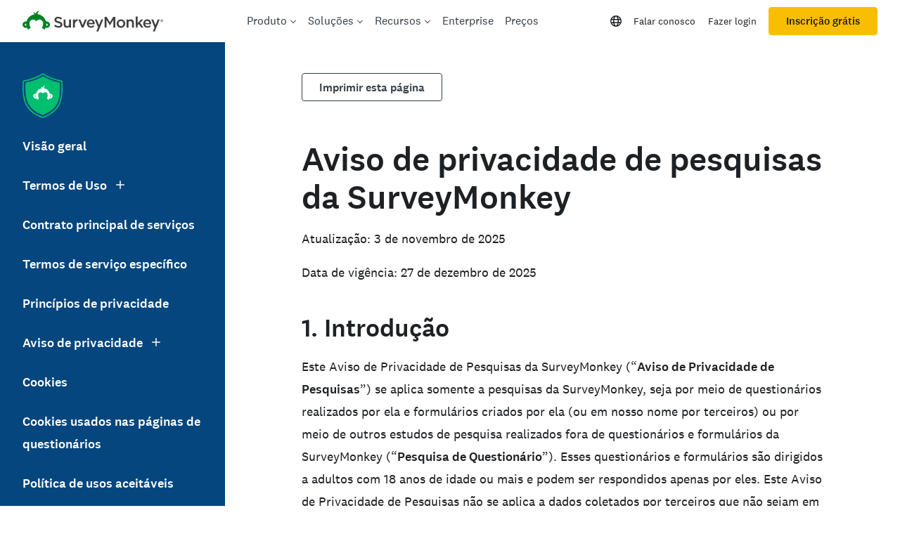

--- FILE ---
content_type: text/html; charset=utf-8
request_url: https://pt.surveymonkey.com/mp/legal/survey-research-privacy-notice/?ut_source=legal&ut_source2=privacy-basics&ut_source3=inline
body_size: 132630
content:
<!DOCTYPE html><html lang="pt" class="instant-scroll" prefix="og: http://ogp.me/ns#"><head><meta charSet="utf-8"/><meta charSet="utf-8"/><meta name="viewport" content="width=device-width, initial-scale=1"/><meta content="width=device-width, initial-scale=1" name="viewport"/><link rel="stylesheet" href="https://prod.smassets.net/assets/website/2.343.1/_next/static/css/bed8171875183909.css" data-precedence="next"/><link rel="stylesheet" href="https://prod.smassets.net/assets/website/2.343.1/_next/static/css/d7f0ce76c9a4bf92.css" data-precedence="next"/><link rel="stylesheet" href="https://prod.smassets.net/assets/website/2.343.1/_next/static/css/1c54fb37f8d86675.css" data-precedence="next"/><link rel="stylesheet" href="https://prod.smassets.net/assets/website/2.343.1/_next/static/css/5f2e8f93f2768612.css" data-precedence="next"/><link rel="stylesheet" href="https://prod.smassets.net/assets/website/2.343.1/_next/static/css/658cb0747356baf8.css" data-precedence="next"/><link rel="preload" as="script" fetchPriority="low" href="https://prod.smassets.net/assets/website/2.343.1/_next/static/chunks/webpack-cc7c63903c398410.js"/><script src="https://prod.smassets.net/assets/website/2.343.1/_next/static/chunks/fd9d1056-86f71a97abf88574.js" async=""></script><script src="https://prod.smassets.net/assets/website/2.343.1/_next/static/chunks/529-52486d60611d782b.js" async=""></script><script src="https://prod.smassets.net/assets/website/2.343.1/_next/static/chunks/main-app-455bffe3d72148df.js" async=""></script><script src="https://prod.smassets.net/assets/website/2.343.1/_next/static/chunks/8907-a55d56d89f5929d6.js" async=""></script><script src="https://prod.smassets.net/assets/website/2.343.1/_next/static/chunks/app/%5BpageType%5D/%5B%5B...slug%5D%5D/error-f79082d6537e6ace.js" async=""></script><script src="https://prod.smassets.net/assets/website/2.343.1/_next/static/chunks/app/%5BpageType%5D/%5B%5B...slug%5D%5D/not-found-85924027474bbf42.js" async=""></script><script src="https://prod.smassets.net/assets/website/2.343.1/_next/static/chunks/app/global-error-c968943717c2634e.js" async=""></script><script src="https://prod.smassets.net/assets/website/2.343.1/_next/static/chunks/4b1a69f1-16dc855725c97dc8.js" async=""></script><script src="https://prod.smassets.net/assets/website/2.343.1/_next/static/chunks/99493a7e-e5ec90bd23c94112.js" async=""></script><script src="https://prod.smassets.net/assets/website/2.343.1/_next/static/chunks/d4ec37ae-ab460ae4c9008e69.js" async=""></script><script src="https://prod.smassets.net/assets/website/2.343.1/_next/static/chunks/4586-a7072a5db34fb89b.js" async=""></script><script src="https://prod.smassets.net/assets/website/2.343.1/_next/static/chunks/9613-d8295b1989b06541.js" async=""></script><script src="https://prod.smassets.net/assets/website/2.343.1/_next/static/chunks/4201-e52c8f00f4f44f1b.js" async=""></script><script src="https://prod.smassets.net/assets/website/2.343.1/_next/static/chunks/app/layout-934a8442527e6604.js" async=""></script><script src="https://prod.smassets.net/assets/website/2.343.1/_next/static/chunks/ec243207-b99bcc70147cf815.js" async=""></script><script src="https://prod.smassets.net/assets/website/2.343.1/_next/static/chunks/c816381d-722207598804b0d9.js" async=""></script><script src="https://prod.smassets.net/assets/website/2.343.1/_next/static/chunks/490-8165a4c48e25cc0e.js" async=""></script><script src="https://prod.smassets.net/assets/website/2.343.1/_next/static/chunks/4214-a5c1ebf2109842d1.js" async=""></script><script src="https://prod.smassets.net/assets/website/2.343.1/_next/static/chunks/3511-006bbe2ffd119160.js" async=""></script><script src="https://prod.smassets.net/assets/website/2.343.1/_next/static/chunks/3517-3e43583daf1d5d21.js" async=""></script><script src="https://prod.smassets.net/assets/website/2.343.1/_next/static/chunks/9782-9d3c0375e3b38995.js" async=""></script><script src="https://prod.smassets.net/assets/website/2.343.1/_next/static/chunks/1955-647b4aff158e3457.js" async=""></script><script src="https://prod.smassets.net/assets/website/2.343.1/_next/static/chunks/app/%5BpageType%5D/%5B%5B...slug%5D%5D/page-a1051f3c9c399fea.js" async=""></script><script async="" fetchPriority="high" src="https://www.surveymonkey.com/fides.js"></script><title>Aviso de privacidade de pesquisas da SurveyMonkey | SurveyMonkey</title><meta name="description" content="Este aviso de privacidade se aplica somente a questionários conduzidos pela SurveyMonkey e a formulários criados pela SurveyMonkey (ou em nosso nome por terceiros) que incluam um link para ele."/><meta name="keywords" content="questionário, questionários, questionário, questionários, questionário online gratuito, questionários online gratuitos"/><meta name="robots" content="index, follow"/><meta name="theme-color" content="#00bf6f"/><link rel="canonical" href="https://pt.surveymonkey.com/mp/legal/survey-research-privacy-notice/"/><link rel="alternate" hrefLang="en-US" href="https://www.surveymonkey.com/mp/legal/survey-research-privacy-notice/"/><link rel="alternate" hrefLang="da" href="https://da.surveymonkey.com/mp/legal/survey-research-privacy-notice/"/><link rel="alternate" hrefLang="de" href="https://de.surveymonkey.com/mp/legal/survey-research-privacy-notice/"/><link rel="alternate" hrefLang="es" href="https://es.surveymonkey.com/mp/legal/survey-research-privacy-notice/"/><link rel="alternate" hrefLang="fi" href="https://fi.surveymonkey.com/mp/legal/survey-research-privacy-notice/"/><link rel="alternate" hrefLang="fr" href="https://fr.surveymonkey.com/mp/legal/survey-research-privacy-notice/"/><link rel="alternate" hrefLang="it" href="https://it.surveymonkey.com/mp/legal/survey-research-privacy-notice/"/><link rel="alternate" hrefLang="ja" href="https://jp.surveymonkey.com/mp/legal/survey-research-privacy-notice/"/><link rel="alternate" hrefLang="ko" href="https://ko.surveymonkey.com/mp/legal/survey-research-privacy-notice/"/><link rel="alternate" hrefLang="nl" href="https://nl.surveymonkey.com/mp/legal/survey-research-privacy-notice/"/><link rel="alternate" hrefLang="no" href="https://no.surveymonkey.com/mp/legal/survey-research-privacy-notice/"/><link rel="alternate" hrefLang="pt" href="https://pt.surveymonkey.com/mp/legal/survey-research-privacy-notice/"/><link rel="alternate" hrefLang="ru" href="https://ru.surveymonkey.com/mp/legal/survey-research-privacy-notice/"/><link rel="alternate" hrefLang="sv" href="https://sv.surveymonkey.com/mp/legal/survey-research-privacy-notice/"/><link rel="alternate" hrefLang="tr" href="https://tr.surveymonkey.com/mp/legal/survey-research-privacy-notice/"/><link rel="alternate" hrefLang="zh" href="https://zh.surveymonkey.com/mp/legal/survey-research-privacy-notice/"/><link rel="alternate" hrefLang="en-GB" href="https://uk.surveymonkey.com/mp/legal/survey-research-privacy-notice/"/><link rel="alternate" hrefLang="x-default" href="https://www.surveymonkey.com/mp/legal/survey-research-privacy-notice/"/><link rel="alternate" type="application/rss+xml" href="https://www.surveymonkey.com/feed/"/><meta property="og:title" content="Aviso de privacidade de pesquisas da SurveyMonkey | SurveyMonkey"/><meta property="og:description" content="Este aviso de privacidade se aplica somente a questionários conduzidos pela SurveyMonkey e a formulários criados pela SurveyMonkey (ou em nosso nome por terceiros) que incluam um link para ele."/><meta property="og:url" content="https://pt.surveymonkey.com/mp/legal/survey-research-privacy-notice/"/><meta property="og:site_name" content="SurveyMonkey"/><meta property="og:image" content="https://prod.smassets.net/assets/content/sm/surveymonkey-blog.png"/><meta property="og:type" content="article"/><meta name="twitter:card" content="summary_large_image"/><meta name="twitter:site" content="@SurveyMonkey"/><meta name="twitter:title" content="Aviso de privacidade de pesquisas da SurveyMonkey | SurveyMonkey"/><meta name="twitter:description" content="Este aviso de privacidade se aplica somente a questionários conduzidos pela SurveyMonkey e a formulários criados pela SurveyMonkey (ou em nosso nome por terceiros) que incluam um link para ele."/><meta name="twitter:image" content="https://prod.smassets.net/assets/content/sm/surveymonkey-blog.png"/><link rel="icon" href="https://prod.smassets.net/assets/static/images/surveymonkey/favicon.svg" type="image/svg+xml"/><link rel="icon" href="https://prod.smassets.net/assets/static/images/surveymonkey/favicon-48.png"/><link rel="apple-touch-icon" href="https://prod.smassets.net/assets/static/images/surveymonkey/favicon-180.png"/><link href="https://prod.smassets.net/assets/static/images/surveymonkey/manifest.webmanifest" rel="manifest"/><link as="script" href="https://www.surveymonkey.com/fides.js" rel="preload"/><link href="https://prod.smassets.net/assets/website/2.343.1/shared.css" rel="stylesheet"/><link href="https://prod.smassets.net/assets/website/2.343.1/mp.css" rel="stylesheet"/><link href="https://prod.smassets.net/assets/website/2.343.1/wds-base-styles.css" rel="stylesheet"/><script>
          window.dataLayer = window.dataLayer || [];
          window.dataLayer.push({
            'environment': false,
          });
          window.fides_overrides={fides_locale: "pt-BR"};
          const fidesStyle = "surveymonkey";
          if (fidesStyle) {
            document.documentElement.setAttribute("data-fides-style", fidesStyle);
          } else {
            document.documentElement.removeAttribute("data-fides-style");
          }</script><script src="https://prod.smassets.net/assets/website/2.343.1/_next/static/chunks/polyfills-42372ed130431b0a.js" noModule=""></script><style id="ssr-global-styles" type="text/css">@font-face { src: url(https://prod.smassets.net/assets/static/fonts/national2/light.woff) format('woff'); font-family: 'National 2'; font-weight: 300; font-display: swap; src: url(https://prod.smassets.net/assets/static/fonts/national2/light.woff2) format('woff2');}@font-face { src: url(https://prod.smassets.net/assets/static/fonts/national2/regular.woff) format('woff'); font-family: 'National 2'; font-weight: 400; font-display: swap; src: url(https://prod.smassets.net/assets/static/fonts/national2/regular.woff2) format('woff2');}@font-face { src: url(https://prod.smassets.net/assets/static/fonts/national2/medium.woff) format('woff'); font-family: 'National 2'; font-weight: 500; font-display: swap; src: url(https://prod.smassets.net/assets/static/fonts/national2/medium.woff2) format('woff2');}html { scroll-behavior: smooth;}* { box-sizing: border-box;}blockquote, figure { margin: 0;}body { color: #1E2124; margin: 0; padding: 0; overflow: -moz-scrollbars-none; font-size: 16px; font-family: 'National 2', 'Helvetica Neue', Helvetica, Arial, 'Hiragino Sans', 'Hiragino Kaku Gothic Pro', '游ゴシック', '游ゴシック体', YuGothic, 'Yu Gothic', 'ＭＳ ゴシック', 'MS Gothic', sans-serif; -webkit-font-smoothing: antialiased;}div[class*="sm-"] h1, div[class*="sm-"] h2, div[class*="sm-"] h3, div[class*="sm-"] h4, div[class*="sm-"] h5, div[class*="sm-"] h6 { margin: 0; font-family: 'National 2', 'Helvetica Neue', Helvetica, Arial, 'Hiragino Sans', 'Hiragino Kaku Gothic Pro', '游ゴシック', '游ゴシック体', YuGothic, 'Yu Gothic', 'ＭＳ ゴシック', 'MS Gothic', sans-serif; font-weight: 500;}div[class*="sm-"] li, p[class*="sm-"] { font-family: 'National 2', 'Helvetica Neue', Helvetica, Arial, 'Hiragino Sans', 'Hiragino Kaku Gothic Pro', '游ゴシック', '游ゴシック体', YuGothic, 'Yu Gothic', 'ＭＳ ゴシック', 'MS Gothic', sans-serif;}img { max-width: 100%;}:target { scroll-margin-top: 62px;}@media only screen and (min-width: 992px) { :target { scroll-margin-top: 84px; }}ol, ul { margin-top: 0; margin-bottom: 0;}.noneMarginBottom { margin-bottom: 0;}.xsMarginBottom { margin-bottom: 8px;}@media only screen and (min-width: 768px) { .xsMarginBottom { margin-bottom: 8px; }}@media only screen and (min-width: 992px) { .xsMarginBottom { margin-bottom: 8px; }}.smMarginBottom { margin-bottom: 16px;}@media only screen and (min-width: 768px) { .smMarginBottom { margin-bottom: 16px; }}@media only screen and (min-width: 992px) { .smMarginBottom { margin-bottom: 16px; }}.mdMarginBottom { margin-bottom: 16px;}@media only screen and (min-width: 768px) { .mdMarginBottom { margin-bottom: 24px; }}@media only screen and (min-width: 992px) { .mdMarginBottom { margin-bottom: 32px; }}.lgMarginBottom { margin-bottom: 32px;}@media only screen and (min-width: 768px) { .lgMarginBottom { margin-bottom: 48px; }}@media only screen and (min-width: 992px) { .lgMarginBottom { margin-bottom: 64px; }}.xlMarginBottom { margin-bottom: 32px;}@media only screen and (min-width: 768px) { .xlMarginBottom { margin-bottom: 64px; }}@media only screen and (min-width: 992px) { .xlMarginBottom { margin-bottom: 96px; }}.jbMarginBottom { margin-bottom: 64px;}@media only screen and (min-width: 768px) { .jbMarginBottom { margin-bottom: 96px; }}@media only screen and (min-width: 992px) { .jbMarginBottom { margin-bottom: 128px; }}.noneMarginTop { margin-top: 0;}.xsMarginTop { margin-top: 8px;}@media only screen and (min-width: 768px) { .xsMarginTop { margin-top: 8px; }}@media only screen and (min-width: 992px) { .xsMarginTop { margin-top: 8px; }}.smMarginTop { margin-top: 16px;}@media only screen and (min-width: 768px) { .smMarginTop { margin-top: 16px; }}@media only screen and (min-width: 992px) { .smMarginTop { margin-top: 16px; }}.mdMarginTop { margin-top: 16px;}@media only screen and (min-width: 768px) { .mdMarginTop { margin-top: 24px; }}@media only screen and (min-width: 992px) { .mdMarginTop { margin-top: 32px; }}.lgMarginTop { margin-top: 32px;}@media only screen and (min-width: 768px) { .lgMarginTop { margin-top: 48px; }}@media only screen and (min-width: 992px) { .lgMarginTop { margin-top: 64px; }}.xlMarginTop { margin-top: 32px;}@media only screen and (min-width: 768px) { .xlMarginTop { margin-top: 64px; }}@media only screen and (min-width: 992px) { .xlMarginTop { margin-top: 96px; }}.jbMarginTop { margin-top: 64px;}@media only screen and (min-width: 768px) { .jbMarginTop { margin-top: 96px; }}@media only screen and (min-width: 992px) { .jbMarginTop { margin-top: 128px; }}.nonePaddingBottom { padding-bottom: 0;}.xsPaddingBottom { padding-bottom: 8px;}@media only screen and (min-width: 768px) { .xsPaddingBottom { padding-bottom: 8px; }}@media only screen and (min-width: 992px) { .xsPaddingBottom { padding-bottom: 8px; }}.smPaddingBottom { padding-bottom: 16px;}@media only screen and (min-width: 768px) { .smPaddingBottom { padding-bottom: 16px; }}@media only screen and (min-width: 992px) { .smPaddingBottom { padding-bottom: 16px; }}.mdPaddingBottom { padding-bottom: 16px;}@media only screen and (min-width: 768px) { .mdPaddingBottom { padding-bottom: 24px; }}@media only screen and (min-width: 992px) { .mdPaddingBottom { padding-bottom: 32px; }}.lgPaddingBottom { padding-bottom: 32px;}@media only screen and (min-width: 768px) { .lgPaddingBottom { padding-bottom: 48px; }}@media only screen and (min-width: 992px) { .lgPaddingBottom { padding-bottom: 64px; }}.xlPaddingBottom { padding-bottom: 32px;}@media only screen and (min-width: 768px) { .xlPaddingBottom { padding-bottom: 64px; }}@media only screen and (min-width: 992px) { .xlPaddingBottom { padding-bottom: 96px; }}.jbPaddingBottom { padding-bottom: 64px;}@media only screen and (min-width: 768px) { .jbPaddingBottom { padding-bottom: 96px; }}@media only screen and (min-width: 992px) { .jbPaddingBottom { padding-bottom: 128px; }}.nonePaddingTop { padding-top: 0;}.xsPaddingTop { padding-top: 8px;}@media only screen and (min-width: 768px) { .xsPaddingTop { padding-top: 8px; }}@media only screen and (min-width: 992px) { .xsPaddingTop { padding-top: 8px; }}.smPaddingTop { padding-top: 16px;}@media only screen and (min-width: 768px) { .smPaddingTop { padding-top: 16px; }}@media only screen and (min-width: 992px) { .smPaddingTop { padding-top: 16px; }}.mdPaddingTop { padding-top: 16px;}@media only screen and (min-width: 768px) { .mdPaddingTop { padding-top: 24px; }}@media only screen and (min-width: 992px) { .mdPaddingTop { padding-top: 32px; }}.lgPaddingTop { padding-top: 32px;}@media only screen and (min-width: 768px) { .lgPaddingTop { padding-top: 48px; }}@media only screen and (min-width: 992px) { .lgPaddingTop { padding-top: 64px; }}.xlPaddingTop { padding-top: 32px;}@media only screen and (min-width: 768px) { .xlPaddingTop { padding-top: 64px; }}@media only screen and (min-width: 992px) { .xlPaddingTop { padding-top: 96px; }}.jbPaddingTop { padding-top: 64px;}@media only screen and (min-width: 768px) { .jbPaddingTop { padding-top: 96px; }}@media only screen and (min-width: 992px) { .jbPaddingTop { padding-top: 128px; }}.xsGap { margin-right: 8px;}.smGap { margin-right: 16px;}.mdGap { margin-right: 32px;}.lgGap { margin-right: 64px;}.xlGap { margin-right: 96px;}.jbGap { margin-right: 128px;}</style><style id="ssr-page-styles" type="text/css">.sm-mdsGridPlusContainer-2-242 { width: 100%; margin: 0; display: flex; padding: 0; box-sizing: border-box; list-style: none; margin-left: auto; margin-right: auto; flex-direction: column;}@media (min-width: 0px) { .sm-mdsGridPlusContainer-2-242 { max-width: none; }}@media (min-width: 576px) { .sm-mdsGridPlusContainer-2-242 { }}@media (min-width: 768px) { .sm-mdsGridPlusContainer-2-242 { }}@media (min-width: 992px) { .sm-mdsGridPlusContainer-2-242 { }}@media (min-width: 1200px) { .sm-mdsGridPlusContainer-2-242 { }} .sm-mdsGridPlus-2-243 { display: flex; flex-wrap: wrap; box-sizing: border-box; flex-direction: row; }@media (min-width: 0px) { .sm-mdsGridPlus-2-243 { }}@media (min-width: 576px) { .sm-mdsGridPlus-2-243 { }}@media (min-width: 768px) { .sm-mdsGridPlus-2-243 { }}@media (min-width: 992px) { .sm-mdsGridPlus-2-243 { }}@media (min-width: 1200px) { .sm-mdsGridPlus-2-243 { }} .sm-mdsGridPlusContainer-d5-2-244 { }@media (min-width: 0px) { .sm-mdsGridPlusContainer-d5-2-244 { padding-left: 16px; padding-right: 16px; }}@media (min-width: 576px) { .sm-mdsGridPlusContainer-d5-2-244 { padding-left: 32px; padding-right: 32px; }}@media (min-width: 768px) { .sm-mdsGridPlusContainer-d5-2-244 { padding-left: 32px; padding-right: 32px; }}@media (min-width: 992px) { .sm-mdsGridPlusContainer-d5-2-244 { padding-left: 32px; padding-right: 32px; }}@media (min-width: 1200px) { .sm-mdsGridPlusContainer-d5-2-244 { max-width: 1400px; padding-left: 32px; padding-right: 32px; }} .sm-mdsGridPlus-d11-2-245 { }@media (min-width: 0px) { .sm-mdsGridPlus-d11-2-245 { margin-left: -8px; margin-right: -8px; }}@media (min-width: 576px) { .sm-mdsGridPlus-d11-2-245 { margin-left: -12px; margin-right: -12px; }}@media (min-width: 768px) { .sm-mdsGridPlus-d11-2-245 { margin-left: -12px; margin-right: -12px; }}@media (min-width: 992px) { .sm-mdsGridPlus-d11-2-245 { margin-left: -12px; margin-right: -12px; }}@media (min-width: 1200px) { .sm-mdsGridPlus-d11-2-245 { margin-left: -12px; margin-right: -12px; }} .sm-mdsGridPlusContainer-d17-2-258 { }@media (min-width: 0px) { .sm-mdsGridPlusContainer-d17-2-258 { padding-left: 16px; padding-right: 16px; }}@media (min-width: 576px) { .sm-mdsGridPlusContainer-d17-2-258 { padding-left: 32px; padding-right: 32px; }}@media (min-width: 768px) { .sm-mdsGridPlusContainer-d17-2-258 { padding-left: 32px; padding-right: 32px; }}@media (min-width: 992px) { .sm-mdsGridPlusContainer-d17-2-258 { padding-left: 32px; padding-right: 32px; }}@media (min-width: 1200px) { .sm-mdsGridPlusContainer-d17-2-258 { max-width: 1400px; padding-left: 32px; padding-right: 32px; }} .sm-mdsGridPlus-d23-2-259 { }@media (min-width: 0px) { .sm-mdsGridPlus-d23-2-259 { margin-left: -8px; margin-right: -8px; }}@media (min-width: 576px) { .sm-mdsGridPlus-d23-2-259 { margin-left: -12px; margin-right: -12px; }}@media (min-width: 768px) { .sm-mdsGridPlus-d23-2-259 { margin-left: -12px; margin-right: -12px; }}@media (min-width: 992px) { .sm-mdsGridPlus-d23-2-259 { margin-left: -12px; margin-right: -12px; }}@media (min-width: 1200px) { .sm-mdsGridPlus-d23-2-259 { margin-left: -12px; margin-right: -12px; }} .sm-mdsGridPlusContainer-d29-2-268 { }@media (min-width: 0px) { .sm-mdsGridPlusContainer-d29-2-268 { padding-left: 16px; padding-right: 16px; }}@media (min-width: 576px) { .sm-mdsGridPlusContainer-d29-2-268 { padding-left: 32px; padding-right: 32px; }}@media (min-width: 768px) { .sm-mdsGridPlusContainer-d29-2-268 { padding-left: 32px; padding-right: 32px; }}@media (min-width: 992px) { .sm-mdsGridPlusContainer-d29-2-268 { padding-left: 32px; padding-right: 32px; }}@media (min-width: 1200px) { .sm-mdsGridPlusContainer-d29-2-268 { max-width: 1400px; padding-left: 32px; padding-right: 32px; }} .sm-mdsGridPlus-d35-2-269 { }@media (min-width: 0px) { .sm-mdsGridPlus-d35-2-269 { margin-left: -8px; margin-right: -8px; }}@media (min-width: 576px) { .sm-mdsGridPlus-d35-2-269 { margin-left: -12px; margin-right: -12px; }}@media (min-width: 768px) { .sm-mdsGridPlus-d35-2-269 { margin-left: -12px; margin-right: -12px; }}@media (min-width: 992px) { .sm-mdsGridPlus-d35-2-269 { margin-left: -12px; margin-right: -12px; }}@media (min-width: 1200px) { .sm-mdsGridPlus-d35-2-269 { margin-left: -12px; margin-right: -12px; }} .sm-mdsGridPlusContainer-d41-2-278 { }@media (min-width: 0px) { .sm-mdsGridPlusContainer-d41-2-278 { padding-left: 16px; padding-right: 16px; }}@media (min-width: 576px) { .sm-mdsGridPlusContainer-d41-2-278 { padding-left: 32px; padding-right: 32px; }}@media (min-width: 768px) { .sm-mdsGridPlusContainer-d41-2-278 { padding-left: 32px; padding-right: 32px; }}@media (min-width: 992px) { .sm-mdsGridPlusContainer-d41-2-278 { padding-left: 32px; padding-right: 32px; }}@media (min-width: 1200px) { .sm-mdsGridPlusContainer-d41-2-278 { max-width: 1400px; padding-left: 32px; padding-right: 32px; }} .sm-mdsGridPlus-d47-2-279 { }@media (min-width: 0px) { .sm-mdsGridPlus-d47-2-279 { margin-left: -8px; margin-right: -8px; }}@media (min-width: 576px) { .sm-mdsGridPlus-d47-2-279 { margin-left: -12px; margin-right: -12px; }}@media (min-width: 768px) { .sm-mdsGridPlus-d47-2-279 { margin-left: -12px; margin-right: -12px; }}@media (min-width: 992px) { .sm-mdsGridPlus-d47-2-279 { margin-left: -12px; margin-right: -12px; }}@media (min-width: 1200px) { .sm-mdsGridPlus-d47-2-279 { margin-left: -12px; margin-right: -12px; }} .sm-mdsGridPlusContainer-d53-2-286 { }@media (min-width: 0px) { .sm-mdsGridPlusContainer-d53-2-286 { padding-left: 16px; padding-right: 16px; }}@media (min-width: 576px) { .sm-mdsGridPlusContainer-d53-2-286 { padding-left: 32px; padding-right: 32px; }}@media (min-width: 768px) { .sm-mdsGridPlusContainer-d53-2-286 { padding-left: 32px; padding-right: 32px; }}@media (min-width: 992px) { .sm-mdsGridPlusContainer-d53-2-286 { padding-left: 32px; padding-right: 32px; }}@media (min-width: 1200px) { .sm-mdsGridPlusContainer-d53-2-286 { max-width: 1400px; padding-left: 32px; padding-right: 32px; }} .sm-mdsGridPlus-d59-2-287 { }@media (min-width: 0px) { .sm-mdsGridPlus-d59-2-287 { margin-left: -8px; margin-right: -8px; }}@media (min-width: 576px) { .sm-mdsGridPlus-d59-2-287 { margin-left: -12px; margin-right: -12px; }}@media (min-width: 768px) { .sm-mdsGridPlus-d59-2-287 { margin-left: -12px; margin-right: -12px; }}@media (min-width: 992px) { .sm-mdsGridPlus-d59-2-287 { margin-left: -12px; margin-right: -12px; }}@media (min-width: 1200px) { .sm-mdsGridPlus-d59-2-287 { margin-left: -12px; margin-right: -12px; }} .sm-mdsGridPlusContainer-d65-2-296 { }@media (min-width: 0px) { .sm-mdsGridPlusContainer-d65-2-296 { padding-left: 16px; padding-right: 16px; }}@media (min-width: 576px) { .sm-mdsGridPlusContainer-d65-2-296 { padding-left: 32px; padding-right: 32px; }}@media (min-width: 768px) { .sm-mdsGridPlusContainer-d65-2-296 { padding-left: 32px; padding-right: 32px; }}@media (min-width: 992px) { .sm-mdsGridPlusContainer-d65-2-296 { padding-left: 32px; padding-right: 32px; }}@media (min-width: 1200px) { .sm-mdsGridPlusContainer-d65-2-296 { max-width: 1400px; padding-left: 32px; padding-right: 32px; }} .sm-mdsGridPlus-d71-2-297 { }@media (min-width: 0px) { .sm-mdsGridPlus-d71-2-297 { margin-left: -8px; margin-right: -8px; }}@media (min-width: 576px) { .sm-mdsGridPlus-d71-2-297 { margin-left: -12px; margin-right: -12px; }}@media (min-width: 768px) { .sm-mdsGridPlus-d71-2-297 { margin-left: -12px; margin-right: -12px; }}@media (min-width: 992px) { .sm-mdsGridPlus-d71-2-297 { margin-left: -12px; margin-right: -12px; }}@media (min-width: 1200px) { .sm-mdsGridPlus-d71-2-297 { margin-left: -12px; margin-right: -12px; }} .sm-mdsGridPlusContainer-d77-2-311 { }@media (min-width: 0px) { .sm-mdsGridPlusContainer-d77-2-311 { padding-left: 16px; padding-right: 16px; }}@media (min-width: 576px) { .sm-mdsGridPlusContainer-d77-2-311 { padding-left: 32px; padding-right: 32px; }}@media (min-width: 768px) { .sm-mdsGridPlusContainer-d77-2-311 { padding-left: 32px; padding-right: 32px; }}@media (min-width: 992px) { .sm-mdsGridPlusContainer-d77-2-311 { padding-left: 32px; padding-right: 32px; }}@media (min-width: 1200px) { .sm-mdsGridPlusContainer-d77-2-311 { max-width: 1400px; padding-left: 32px; padding-right: 32px; }} .sm-mdsGridPlus-d83-2-312 { }@media (min-width: 0px) { .sm-mdsGridPlus-d83-2-312 { margin-left: -8px; margin-right: -8px; }}@media (min-width: 576px) { .sm-mdsGridPlus-d83-2-312 { margin-left: -12px; margin-right: -12px; }}@media (min-width: 768px) { .sm-mdsGridPlus-d83-2-312 { margin-left: -12px; margin-right: -12px; }}@media (min-width: 992px) { .sm-mdsGridPlus-d83-2-312 { margin-left: -12px; margin-right: -12px; }}@media (min-width: 1200px) { .sm-mdsGridPlus-d83-2-312 { margin-left: -12px; margin-right: -12px; }} .sm-mdsGridPlusContainer-d89-2-321 { }@media (min-width: 0px) { .sm-mdsGridPlusContainer-d89-2-321 { padding-left: 16px; padding-right: 16px; }}@media (min-width: 576px) { .sm-mdsGridPlusContainer-d89-2-321 { padding-left: 32px; padding-right: 32px; }}@media (min-width: 768px) { .sm-mdsGridPlusContainer-d89-2-321 { padding-left: 32px; padding-right: 32px; }}@media (min-width: 992px) { .sm-mdsGridPlusContainer-d89-2-321 { padding-left: 32px; padding-right: 32px; }}@media (min-width: 1200px) { .sm-mdsGridPlusContainer-d89-2-321 { max-width: 1400px; padding-left: 32px; padding-right: 32px; }} .sm-mdsGridPlus-d95-2-322 { }@media (min-width: 0px) { .sm-mdsGridPlus-d95-2-322 { margin-left: -8px; margin-right: -8px; }}@media (min-width: 576px) { .sm-mdsGridPlus-d95-2-322 { margin-left: -12px; margin-right: -12px; }}@media (min-width: 768px) { .sm-mdsGridPlus-d95-2-322 { margin-left: -12px; margin-right: -12px; }}@media (min-width: 992px) { .sm-mdsGridPlus-d95-2-322 { margin-left: -12px; margin-right: -12px; }}@media (min-width: 1200px) { .sm-mdsGridPlus-d95-2-322 { margin-left: -12px; margin-right: -12px; }} .sm-mdsGridPlusContainer-d101-2-331 { }@media (min-width: 0px) { .sm-mdsGridPlusContainer-d101-2-331 { padding-left: 16px; padding-right: 16px; }}@media (min-width: 576px) { .sm-mdsGridPlusContainer-d101-2-331 { padding-left: 32px; padding-right: 32px; }}@media (min-width: 768px) { .sm-mdsGridPlusContainer-d101-2-331 { padding-left: 32px; padding-right: 32px; }}@media (min-width: 992px) { .sm-mdsGridPlusContainer-d101-2-331 { padding-left: 32px; padding-right: 32px; }}@media (min-width: 1200px) { .sm-mdsGridPlusContainer-d101-2-331 { max-width: 1400px; padding-left: 32px; padding-right: 32px; }} .sm-mdsGridPlus-d107-2-332 { }@media (min-width: 0px) { .sm-mdsGridPlus-d107-2-332 { margin-left: -8px; margin-right: -8px; }}@media (min-width: 576px) { .sm-mdsGridPlus-d107-2-332 { margin-left: -12px; margin-right: -12px; }}@media (min-width: 768px) { .sm-mdsGridPlus-d107-2-332 { margin-left: -12px; margin-right: -12px; }}@media (min-width: 992px) { .sm-mdsGridPlus-d107-2-332 { margin-left: -12px; margin-right: -12px; }}@media (min-width: 1200px) { .sm-mdsGridPlus-d107-2-332 { margin-left: -12px; margin-right: -12px; }} .sm-mdsGridPlusContainer-d113-2-339 { }@media (min-width: 0px) { .sm-mdsGridPlusContainer-d113-2-339 { padding-left: 16px; padding-right: 16px; }}@media (min-width: 576px) { .sm-mdsGridPlusContainer-d113-2-339 { padding-left: 32px; padding-right: 32px; }}@media (min-width: 768px) { .sm-mdsGridPlusContainer-d113-2-339 { padding-left: 32px; padding-right: 32px; }}@media (min-width: 992px) { .sm-mdsGridPlusContainer-d113-2-339 { padding-left: 32px; padding-right: 32px; }}@media (min-width: 1200px) { .sm-mdsGridPlusContainer-d113-2-339 { max-width: 1400px; padding-left: 32px; padding-right: 32px; }} .sm-mdsGridPlus-d119-2-340 { }@media (min-width: 0px) { .sm-mdsGridPlus-d119-2-340 { margin-left: -8px; margin-right: -8px; }}@media (min-width: 576px) { .sm-mdsGridPlus-d119-2-340 { margin-left: -12px; margin-right: -12px; }}@media (min-width: 768px) { .sm-mdsGridPlus-d119-2-340 { margin-left: -12px; margin-right: -12px; }}@media (min-width: 992px) { .sm-mdsGridPlus-d119-2-340 { margin-left: -12px; margin-right: -12px; }}@media (min-width: 1200px) { .sm-mdsGridPlus-d119-2-340 { margin-left: -12px; margin-right: -12px; }} .sm-mdsGridPlusContainer-d125-2-347 { }@media (min-width: 0px) { .sm-mdsGridPlusContainer-d125-2-347 { padding-left: 16px; padding-right: 16px; }}@media (min-width: 576px) { .sm-mdsGridPlusContainer-d125-2-347 { padding-left: 32px; padding-right: 32px; }}@media (min-width: 768px) { .sm-mdsGridPlusContainer-d125-2-347 { padding-left: 32px; padding-right: 32px; }}@media (min-width: 992px) { .sm-mdsGridPlusContainer-d125-2-347 { padding-left: 32px; padding-right: 32px; }}@media (min-width: 1200px) { .sm-mdsGridPlusContainer-d125-2-347 { max-width: 1400px; padding-left: 32px; padding-right: 32px; }} .sm-mdsGridPlus-d131-2-348 { }@media (min-width: 0px) { .sm-mdsGridPlus-d131-2-348 { margin-left: -8px; margin-right: -8px; }}@media (min-width: 576px) { .sm-mdsGridPlus-d131-2-348 { margin-left: -12px; margin-right: -12px; }}@media (min-width: 768px) { .sm-mdsGridPlus-d131-2-348 { margin-left: -12px; margin-right: -12px; }}@media (min-width: 992px) { .sm-mdsGridPlus-d131-2-348 { margin-left: -12px; margin-right: -12px; }}@media (min-width: 1200px) { .sm-mdsGridPlus-d131-2-348 { margin-left: -12px; margin-right: -12px; }} .sm-mdsGridPlusContainer-d137-2-356 { }@media (min-width: 0px) { .sm-mdsGridPlusContainer-d137-2-356 { padding-left: 16px; padding-right: 16px; }}@media (min-width: 576px) { .sm-mdsGridPlusContainer-d137-2-356 { padding-left: 32px; padding-right: 32px; }}@media (min-width: 768px) { .sm-mdsGridPlusContainer-d137-2-356 { padding-left: 32px; padding-right: 32px; }}@media (min-width: 992px) { .sm-mdsGridPlusContainer-d137-2-356 { padding-left: 32px; padding-right: 32px; }}@media (min-width: 1200px) { .sm-mdsGridPlusContainer-d137-2-356 { max-width: 1400px; padding-left: 32px; padding-right: 32px; }} .sm-mdsGridPlus-d143-2-357 { }@media (min-width: 0px) { .sm-mdsGridPlus-d143-2-357 { margin-left: -8px; margin-right: -8px; }}@media (min-width: 576px) { .sm-mdsGridPlus-d143-2-357 { margin-left: -12px; margin-right: -12px; }}@media (min-width: 768px) { .sm-mdsGridPlus-d143-2-357 { margin-left: -12px; margin-right: -12px; }}@media (min-width: 992px) { .sm-mdsGridPlus-d143-2-357 { margin-left: -12px; margin-right: -12px; }}@media (min-width: 1200px) { .sm-mdsGridPlus-d143-2-357 { margin-left: -12px; margin-right: -12px; }} .sm-mdsGridPlusContainer-d149-2-364 { }@media (min-width: 0px) { .sm-mdsGridPlusContainer-d149-2-364 { padding-left: 16px; padding-right: 16px; }}@media (min-width: 576px) { .sm-mdsGridPlusContainer-d149-2-364 { padding-left: 32px; padding-right: 32px; }}@media (min-width: 768px) { .sm-mdsGridPlusContainer-d149-2-364 { padding-left: 32px; padding-right: 32px; }}@media (min-width: 992px) { .sm-mdsGridPlusContainer-d149-2-364 { padding-left: 32px; padding-right: 32px; }}@media (min-width: 1200px) { .sm-mdsGridPlusContainer-d149-2-364 { max-width: 1400px; padding-left: 32px; padding-right: 32px; }} .sm-mdsGridPlus-d155-2-365 { }@media (min-width: 0px) { .sm-mdsGridPlus-d155-2-365 { margin-left: -8px; margin-right: -8px; }}@media (min-width: 576px) { .sm-mdsGridPlus-d155-2-365 { margin-left: -12px; margin-right: -12px; }}@media (min-width: 768px) { .sm-mdsGridPlus-d155-2-365 { margin-left: -12px; margin-right: -12px; }}@media (min-width: 992px) { .sm-mdsGridPlus-d155-2-365 { margin-left: -12px; margin-right: -12px; }}@media (min-width: 1200px) { .sm-mdsGridPlus-d155-2-365 { margin-left: -12px; margin-right: -12px; }} .sm-mdsGridPlusContainer-d161-2-372 { }@media (min-width: 0px) { .sm-mdsGridPlusContainer-d161-2-372 { padding-left: 16px; padding-right: 16px; }}@media (min-width: 576px) { .sm-mdsGridPlusContainer-d161-2-372 { padding-left: 32px; padding-right: 32px; }}@media (min-width: 768px) { .sm-mdsGridPlusContainer-d161-2-372 { padding-left: 32px; padding-right: 32px; }}@media (min-width: 992px) { .sm-mdsGridPlusContainer-d161-2-372 { padding-left: 32px; padding-right: 32px; }}@media (min-width: 1200px) { .sm-mdsGridPlusContainer-d161-2-372 { max-width: 1400px; padding-left: 32px; padding-right: 32px; }} .sm-mdsGridPlus-d167-2-373 { }@media (min-width: 0px) { .sm-mdsGridPlus-d167-2-373 { margin-left: -8px; margin-right: -8px; }}@media (min-width: 576px) { .sm-mdsGridPlus-d167-2-373 { margin-left: -12px; margin-right: -12px; }}@media (min-width: 768px) { .sm-mdsGridPlus-d167-2-373 { margin-left: -12px; margin-right: -12px; }}@media (min-width: 992px) { .sm-mdsGridPlus-d167-2-373 { margin-left: -12px; margin-right: -12px; }}@media (min-width: 1200px) { .sm-mdsGridPlus-d167-2-373 { margin-left: -12px; margin-right: -12px; }} .sm-mdsGridPlusContainer-d173-2-382 { }@media (min-width: 0px) { .sm-mdsGridPlusContainer-d173-2-382 { padding-left: 16px; padding-right: 16px; }}@media (min-width: 576px) { .sm-mdsGridPlusContainer-d173-2-382 { padding-left: 32px; padding-right: 32px; }}@media (min-width: 768px) { .sm-mdsGridPlusContainer-d173-2-382 { padding-left: 32px; padding-right: 32px; }}@media (min-width: 992px) { .sm-mdsGridPlusContainer-d173-2-382 { padding-left: 32px; padding-right: 32px; }}@media (min-width: 1200px) { .sm-mdsGridPlusContainer-d173-2-382 { max-width: 1400px; padding-left: 32px; padding-right: 32px; }} .sm-mdsGridPlus-d179-2-383 { }@media (min-width: 0px) { .sm-mdsGridPlus-d179-2-383 { margin-left: -8px; margin-right: -8px; }}@media (min-width: 576px) { .sm-mdsGridPlus-d179-2-383 { margin-left: -12px; margin-right: -12px; }}@media (min-width: 768px) { .sm-mdsGridPlus-d179-2-383 { margin-left: -12px; margin-right: -12px; }}@media (min-width: 992px) { .sm-mdsGridPlus-d179-2-383 { margin-left: -12px; margin-right: -12px; }}@media (min-width: 1200px) { .sm-mdsGridPlus-d179-2-383 { margin-left: -12px; margin-right: -12px; }} .sm-mdsGridPlusContainer-d185-2-390 { }@media (min-width: 0px) { .sm-mdsGridPlusContainer-d185-2-390 { padding-left: 16px; padding-right: 16px; }}@media (min-width: 576px) { .sm-mdsGridPlusContainer-d185-2-390 { padding-left: 32px; padding-right: 32px; }}@media (min-width: 768px) { .sm-mdsGridPlusContainer-d185-2-390 { padding-left: 32px; padding-right: 32px; }}@media (min-width: 992px) { .sm-mdsGridPlusContainer-d185-2-390 { padding-left: 32px; padding-right: 32px; }}@media (min-width: 1200px) { .sm-mdsGridPlusContainer-d185-2-390 { max-width: 1400px; padding-left: 32px; padding-right: 32px; }} .sm-mdsGridPlus-d191-2-391 { }@media (min-width: 0px) { .sm-mdsGridPlus-d191-2-391 { margin-left: -8px; margin-right: -8px; }}@media (min-width: 576px) { .sm-mdsGridPlus-d191-2-391 { margin-left: -12px; margin-right: -12px; }}@media (min-width: 768px) { .sm-mdsGridPlus-d191-2-391 { margin-left: -12px; margin-right: -12px; }}@media (min-width: 992px) { .sm-mdsGridPlus-d191-2-391 { margin-left: -12px; margin-right: -12px; }}@media (min-width: 1200px) { .sm-mdsGridPlus-d191-2-391 { margin-left: -12px; margin-right: -12px; }} .sm-mdsGridPlusContainer-d197-2-400 { }@media (min-width: 0px) { .sm-mdsGridPlusContainer-d197-2-400 { padding-left: 16px; padding-right: 16px; }}@media (min-width: 576px) { .sm-mdsGridPlusContainer-d197-2-400 { padding-left: 32px; padding-right: 32px; }}@media (min-width: 768px) { .sm-mdsGridPlusContainer-d197-2-400 { padding-left: 32px; padding-right: 32px; }}@media (min-width: 992px) { .sm-mdsGridPlusContainer-d197-2-400 { padding-left: 32px; padding-right: 32px; }}@media (min-width: 1200px) { .sm-mdsGridPlusContainer-d197-2-400 { max-width: 1400px; padding-left: 32px; padding-right: 32px; }} .sm-mdsGridPlus-d203-2-401 { }@media (min-width: 0px) { .sm-mdsGridPlus-d203-2-401 { margin-left: -8px; margin-right: -8px; }}@media (min-width: 576px) { .sm-mdsGridPlus-d203-2-401 { margin-left: -12px; margin-right: -12px; }}@media (min-width: 768px) { .sm-mdsGridPlus-d203-2-401 { margin-left: -12px; margin-right: -12px; }}@media (min-width: 992px) { .sm-mdsGridPlus-d203-2-401 { margin-left: -12px; margin-right: -12px; }}@media (min-width: 1200px) { .sm-mdsGridPlus-d203-2-401 { margin-left: -12px; margin-right: -12px; }} .sm-mdsGridPlusContainer-d209-2-408 { }@media (min-width: 0px) { .sm-mdsGridPlusContainer-d209-2-408 { padding-left: 16px; padding-right: 16px; }}@media (min-width: 576px) { .sm-mdsGridPlusContainer-d209-2-408 { padding-left: 32px; padding-right: 32px; }}@media (min-width: 768px) { .sm-mdsGridPlusContainer-d209-2-408 { padding-left: 32px; padding-right: 32px; }}@media (min-width: 992px) { .sm-mdsGridPlusContainer-d209-2-408 { padding-left: 32px; padding-right: 32px; }}@media (min-width: 1200px) { .sm-mdsGridPlusContainer-d209-2-408 { max-width: 1400px; padding-left: 32px; padding-right: 32px; }} .sm-mdsGridPlus-d215-2-409 { }@media (min-width: 0px) { .sm-mdsGridPlus-d215-2-409 { margin-left: -8px; margin-right: -8px; }}@media (min-width: 576px) { .sm-mdsGridPlus-d215-2-409 { margin-left: -12px; margin-right: -12px; }}@media (min-width: 768px) { .sm-mdsGridPlus-d215-2-409 { margin-left: -12px; margin-right: -12px; }}@media (min-width: 992px) { .sm-mdsGridPlus-d215-2-409 { margin-left: -12px; margin-right: -12px; }}@media (min-width: 1200px) { .sm-mdsGridPlus-d215-2-409 { margin-left: -12px; margin-right: -12px; }} .sm-mdsGridPlusContainer-d221-2-418 { }@media (min-width: 0px) { .sm-mdsGridPlusContainer-d221-2-418 { padding-left: 16px; padding-right: 16px; }}@media (min-width: 576px) { .sm-mdsGridPlusContainer-d221-2-418 { padding-left: 32px; padding-right: 32px; }}@media (min-width: 768px) { .sm-mdsGridPlusContainer-d221-2-418 { padding-left: 32px; padding-right: 32px; }}@media (min-width: 992px) { .sm-mdsGridPlusContainer-d221-2-418 { padding-left: 32px; padding-right: 32px; }}@media (min-width: 1200px) { .sm-mdsGridPlusContainer-d221-2-418 { max-width: 1400px; padding-left: 32px; padding-right: 32px; }} .sm-mdsGridPlus-d227-2-419 { }@media (min-width: 0px) { .sm-mdsGridPlus-d227-2-419 { margin-left: -8px; margin-right: -8px; }}@media (min-width: 576px) { .sm-mdsGridPlus-d227-2-419 { margin-left: -12px; margin-right: -12px; }}@media (min-width: 768px) { .sm-mdsGridPlus-d227-2-419 { margin-left: -12px; margin-right: -12px; }}@media (min-width: 992px) { .sm-mdsGridPlus-d227-2-419 { margin-left: -12px; margin-right: -12px; }}@media (min-width: 1200px) { .sm-mdsGridPlus-d227-2-419 { margin-left: -12px; margin-right: -12px; }} .sm-mdsGridPlusContainer-d233-2-428 { }@media (min-width: 0px) { .sm-mdsGridPlusContainer-d233-2-428 { padding-left: 16px; padding-right: 16px; }}@media (min-width: 576px) { .sm-mdsGridPlusContainer-d233-2-428 { padding-left: 32px; padding-right: 32px; }}@media (min-width: 768px) { .sm-mdsGridPlusContainer-d233-2-428 { padding-left: 32px; padding-right: 32px; }}@media (min-width: 992px) { .sm-mdsGridPlusContainer-d233-2-428 { padding-left: 32px; padding-right: 32px; }}@media (min-width: 1200px) { .sm-mdsGridPlusContainer-d233-2-428 { max-width: 1400px; padding-left: 32px; padding-right: 32px; }} .sm-mdsGridPlus-d239-2-429 { }@media (min-width: 0px) { .sm-mdsGridPlus-d239-2-429 { margin-left: -8px; margin-right: -8px; }}@media (min-width: 576px) { .sm-mdsGridPlus-d239-2-429 { margin-left: -12px; margin-right: -12px; }}@media (min-width: 768px) { .sm-mdsGridPlus-d239-2-429 { margin-left: -12px; margin-right: -12px; }}@media (min-width: 992px) { .sm-mdsGridPlus-d239-2-429 { margin-left: -12px; margin-right: -12px; }}@media (min-width: 1200px) { .sm-mdsGridPlus-d239-2-429 { margin-left: -12px; margin-right: -12px; }} .sm-mdsGridPlusContainer-d245-2-436 { }@media (min-width: 0px) { .sm-mdsGridPlusContainer-d245-2-436 { padding-left: 16px; padding-right: 16px; }}@media (min-width: 576px) { .sm-mdsGridPlusContainer-d245-2-436 { padding-left: 32px; padding-right: 32px; }}@media (min-width: 768px) { .sm-mdsGridPlusContainer-d245-2-436 { padding-left: 32px; padding-right: 32px; }}@media (min-width: 992px) { .sm-mdsGridPlusContainer-d245-2-436 { padding-left: 32px; padding-right: 32px; }}@media (min-width: 1200px) { .sm-mdsGridPlusContainer-d245-2-436 { max-width: 1400px; padding-left: 32px; padding-right: 32px; }} .sm-mdsGridPlus-d251-2-437 { }@media (min-width: 0px) { .sm-mdsGridPlus-d251-2-437 { margin-left: -8px; margin-right: -8px; }}@media (min-width: 576px) { .sm-mdsGridPlus-d251-2-437 { margin-left: -12px; margin-right: -12px; }}@media (min-width: 768px) { .sm-mdsGridPlus-d251-2-437 { margin-left: -12px; margin-right: -12px; }}@media (min-width: 992px) { .sm-mdsGridPlus-d251-2-437 { margin-left: -12px; margin-right: -12px; }}@media (min-width: 1200px) { .sm-mdsGridPlus-d251-2-437 { margin-left: -12px; margin-right: -12px; }} .sm-mdsGridPlusContainer-d257-2-446 { }@media (min-width: 0px) { .sm-mdsGridPlusContainer-d257-2-446 { padding-left: 16px; padding-right: 16px; }}@media (min-width: 576px) { .sm-mdsGridPlusContainer-d257-2-446 { padding-left: 32px; padding-right: 32px; }}@media (min-width: 768px) { .sm-mdsGridPlusContainer-d257-2-446 { padding-left: 32px; padding-right: 32px; }}@media (min-width: 992px) { .sm-mdsGridPlusContainer-d257-2-446 { padding-left: 32px; padding-right: 32px; }}@media (min-width: 1200px) { .sm-mdsGridPlusContainer-d257-2-446 { max-width: 1400px; padding-left: 32px; padding-right: 32px; }} .sm-mdsGridPlus-d263-2-447 { }@media (min-width: 0px) { .sm-mdsGridPlus-d263-2-447 { margin-left: -8px; margin-right: -8px; }}@media (min-width: 576px) { .sm-mdsGridPlus-d263-2-447 { margin-left: -12px; margin-right: -12px; }}@media (min-width: 768px) { .sm-mdsGridPlus-d263-2-447 { margin-left: -12px; margin-right: -12px; }}@media (min-width: 992px) { .sm-mdsGridPlus-d263-2-447 { margin-left: -12px; margin-right: -12px; }}@media (min-width: 1200px) { .sm-mdsGridPlus-d263-2-447 { margin-left: -12px; margin-right: -12px; }} .sm-mdsGridPlusContainer-d269-2-456 { }@media (min-width: 0px) { .sm-mdsGridPlusContainer-d269-2-456 { padding-left: 16px; padding-right: 16px; }}@media (min-width: 576px) { .sm-mdsGridPlusContainer-d269-2-456 { padding-left: 32px; padding-right: 32px; }}@media (min-width: 768px) { .sm-mdsGridPlusContainer-d269-2-456 { padding-left: 32px; padding-right: 32px; }}@media (min-width: 992px) { .sm-mdsGridPlusContainer-d269-2-456 { padding-left: 32px; padding-right: 32px; }}@media (min-width: 1200px) { .sm-mdsGridPlusContainer-d269-2-456 { max-width: 1400px; padding-left: 32px; padding-right: 32px; }} .sm-mdsGridPlus-d275-2-457 { }@media (min-width: 0px) { .sm-mdsGridPlus-d275-2-457 { margin-left: -8px; margin-right: -8px; }}@media (min-width: 576px) { .sm-mdsGridPlus-d275-2-457 { margin-left: -12px; margin-right: -12px; }}@media (min-width: 768px) { .sm-mdsGridPlus-d275-2-457 { margin-left: -12px; margin-right: -12px; }}@media (min-width: 992px) { .sm-mdsGridPlus-d275-2-457 { margin-left: -12px; margin-right: -12px; }}@media (min-width: 1200px) { .sm-mdsGridPlus-d275-2-457 { margin-left: -12px; margin-right: -12px; }} .sm-mdsGridPlusContainer-d281-2-465 { }@media (min-width: 0px) { .sm-mdsGridPlusContainer-d281-2-465 { padding-left: 16px; padding-right: 16px; }}@media (min-width: 576px) { .sm-mdsGridPlusContainer-d281-2-465 { padding-left: 32px; padding-right: 32px; }}@media (min-width: 768px) { .sm-mdsGridPlusContainer-d281-2-465 { padding-left: 32px; padding-right: 32px; }}@media (min-width: 992px) { .sm-mdsGridPlusContainer-d281-2-465 { padding-left: 32px; padding-right: 32px; }}@media (min-width: 1200px) { .sm-mdsGridPlusContainer-d281-2-465 { max-width: 1400px; padding-left: 32px; padding-right: 32px; }} .sm-mdsGridPlus-d287-2-466 { }@media (min-width: 0px) { .sm-mdsGridPlus-d287-2-466 { margin-left: -8px; margin-right: -8px; }}@media (min-width: 576px) { .sm-mdsGridPlus-d287-2-466 { margin-left: -12px; margin-right: -12px; }}@media (min-width: 768px) { .sm-mdsGridPlus-d287-2-466 { margin-left: -12px; margin-right: -12px; }}@media (min-width: 992px) { .sm-mdsGridPlus-d287-2-466 { margin-left: -12px; margin-right: -12px; }}@media (min-width: 1200px) { .sm-mdsGridPlus-d287-2-466 { margin-left: -12px; margin-right: -12px; }} .sm-mdsGridPlusContainer-d293-2-473 { }@media (min-width: 0px) { .sm-mdsGridPlusContainer-d293-2-473 { padding-left: 16px; padding-right: 16px; }}@media (min-width: 576px) { .sm-mdsGridPlusContainer-d293-2-473 { padding-left: 32px; padding-right: 32px; }}@media (min-width: 768px) { .sm-mdsGridPlusContainer-d293-2-473 { padding-left: 32px; padding-right: 32px; }}@media (min-width: 992px) { .sm-mdsGridPlusContainer-d293-2-473 { padding-left: 32px; padding-right: 32px; }}@media (min-width: 1200px) { .sm-mdsGridPlusContainer-d293-2-473 { max-width: 1400px; padding-left: 32px; padding-right: 32px; }} .sm-mdsGridPlus-d299-2-474 { }@media (min-width: 0px) { .sm-mdsGridPlus-d299-2-474 { margin-left: -8px; margin-right: -8px; }}@media (min-width: 576px) { .sm-mdsGridPlus-d299-2-474 { margin-left: -12px; margin-right: -12px; }}@media (min-width: 768px) { .sm-mdsGridPlus-d299-2-474 { margin-left: -12px; margin-right: -12px; }}@media (min-width: 992px) { .sm-mdsGridPlus-d299-2-474 { margin-left: -12px; margin-right: -12px; }}@media (min-width: 1200px) { .sm-mdsGridPlus-d299-2-474 { margin-left: -12px; margin-right: -12px; }} .sm-mdsGridPlusContainer-d305-2-483 { }@media (min-width: 0px) { .sm-mdsGridPlusContainer-d305-2-483 { padding-left: 16px; padding-right: 16px; }}@media (min-width: 576px) { .sm-mdsGridPlusContainer-d305-2-483 { padding-left: 32px; padding-right: 32px; }}@media (min-width: 768px) { .sm-mdsGridPlusContainer-d305-2-483 { padding-left: 32px; padding-right: 32px; }}@media (min-width: 992px) { .sm-mdsGridPlusContainer-d305-2-483 { padding-left: 32px; padding-right: 32px; }}@media (min-width: 1200px) { .sm-mdsGridPlusContainer-d305-2-483 { max-width: 1400px; padding-left: 32px; padding-right: 32px; }} .sm-mdsGridPlus-d311-2-484 { }@media (min-width: 0px) { .sm-mdsGridPlus-d311-2-484 { margin-left: -8px; margin-right: -8px; }}@media (min-width: 576px) { .sm-mdsGridPlus-d311-2-484 { margin-left: -12px; margin-right: -12px; }}@media (min-width: 768px) { .sm-mdsGridPlus-d311-2-484 { margin-left: -12px; margin-right: -12px; }}@media (min-width: 992px) { .sm-mdsGridPlus-d311-2-484 { margin-left: -12px; margin-right: -12px; }}@media (min-width: 1200px) { .sm-mdsGridPlus-d311-2-484 { margin-left: -12px; margin-right: -12px; }} .sm-mdsGridPlusContainer-d317-2-491 { }@media (min-width: 0px) { .sm-mdsGridPlusContainer-d317-2-491 { padding-left: 16px; padding-right: 16px; }}@media (min-width: 576px) { .sm-mdsGridPlusContainer-d317-2-491 { padding-left: 32px; padding-right: 32px; }}@media (min-width: 768px) { .sm-mdsGridPlusContainer-d317-2-491 { padding-left: 32px; padding-right: 32px; }}@media (min-width: 992px) { .sm-mdsGridPlusContainer-d317-2-491 { padding-left: 32px; padding-right: 32px; }}@media (min-width: 1200px) { .sm-mdsGridPlusContainer-d317-2-491 { max-width: 1400px; padding-left: 32px; padding-right: 32px; }} .sm-mdsGridPlus-d323-2-492 { }@media (min-width: 0px) { .sm-mdsGridPlus-d323-2-492 { margin-left: -8px; margin-right: -8px; }}@media (min-width: 576px) { .sm-mdsGridPlus-d323-2-492 { margin-left: -12px; margin-right: -12px; }}@media (min-width: 768px) { .sm-mdsGridPlus-d323-2-492 { margin-left: -12px; margin-right: -12px; }}@media (min-width: 992px) { .sm-mdsGridPlus-d323-2-492 { margin-left: -12px; margin-right: -12px; }}@media (min-width: 1200px) { .sm-mdsGridPlus-d323-2-492 { margin-left: -12px; margin-right: -12px; }} .sm-mdsGridPlusContainer-d329-2-501 { }@media (min-width: 0px) { .sm-mdsGridPlusContainer-d329-2-501 { padding-left: 16px; padding-right: 16px; }}@media (min-width: 576px) { .sm-mdsGridPlusContainer-d329-2-501 { padding-left: 32px; padding-right: 32px; }}@media (min-width: 768px) { .sm-mdsGridPlusContainer-d329-2-501 { padding-left: 32px; padding-right: 32px; }}@media (min-width: 992px) { .sm-mdsGridPlusContainer-d329-2-501 { padding-left: 32px; padding-right: 32px; }}@media (min-width: 1200px) { .sm-mdsGridPlusContainer-d329-2-501 { max-width: 1400px; padding-left: 32px; padding-right: 32px; }} .sm-mdsGridPlus-d335-2-502 { }@media (min-width: 0px) { .sm-mdsGridPlus-d335-2-502 { margin-left: -8px; margin-right: -8px; }}@media (min-width: 576px) { .sm-mdsGridPlus-d335-2-502 { margin-left: -12px; margin-right: -12px; }}@media (min-width: 768px) { .sm-mdsGridPlus-d335-2-502 { margin-left: -12px; margin-right: -12px; }}@media (min-width: 992px) { .sm-mdsGridPlus-d335-2-502 { margin-left: -12px; margin-right: -12px; }}@media (min-width: 1200px) { .sm-mdsGridPlus-d335-2-502 { margin-left: -12px; margin-right: -12px; }} .sm-mdsGridPlusContainer-d341-2-509 { }@media (min-width: 0px) { .sm-mdsGridPlusContainer-d341-2-509 { padding-left: 16px; padding-right: 16px; }}@media (min-width: 576px) { .sm-mdsGridPlusContainer-d341-2-509 { padding-left: 32px; padding-right: 32px; }}@media (min-width: 768px) { .sm-mdsGridPlusContainer-d341-2-509 { padding-left: 32px; padding-right: 32px; }}@media (min-width: 992px) { .sm-mdsGridPlusContainer-d341-2-509 { padding-left: 32px; padding-right: 32px; }}@media (min-width: 1200px) { .sm-mdsGridPlusContainer-d341-2-509 { max-width: 1400px; padding-left: 32px; padding-right: 32px; }} .sm-mdsGridPlus-d347-2-510 { }@media (min-width: 0px) { .sm-mdsGridPlus-d347-2-510 { margin-left: -8px; margin-right: -8px; }}@media (min-width: 576px) { .sm-mdsGridPlus-d347-2-510 { margin-left: -12px; margin-right: -12px; }}@media (min-width: 768px) { .sm-mdsGridPlus-d347-2-510 { margin-left: -12px; margin-right: -12px; }}@media (min-width: 992px) { .sm-mdsGridPlus-d347-2-510 { margin-left: -12px; margin-right: -12px; }}@media (min-width: 1200px) { .sm-mdsGridPlus-d347-2-510 { margin-left: -12px; margin-right: -12px; }} .sm-mdsGridPlusContainer-d353-2-519 { }@media (min-width: 0px) { .sm-mdsGridPlusContainer-d353-2-519 { padding-left: 16px; padding-right: 16px; }}@media (min-width: 576px) { .sm-mdsGridPlusContainer-d353-2-519 { padding-left: 32px; padding-right: 32px; }}@media (min-width: 768px) { .sm-mdsGridPlusContainer-d353-2-519 { padding-left: 32px; padding-right: 32px; }}@media (min-width: 992px) { .sm-mdsGridPlusContainer-d353-2-519 { padding-left: 32px; padding-right: 32px; }}@media (min-width: 1200px) { .sm-mdsGridPlusContainer-d353-2-519 { max-width: 1400px; padding-left: 32px; padding-right: 32px; }} .sm-mdsGridPlus-d359-2-520 { }@media (min-width: 0px) { .sm-mdsGridPlus-d359-2-520 { margin-left: -8px; margin-right: -8px; }}@media (min-width: 576px) { .sm-mdsGridPlus-d359-2-520 { margin-left: -12px; margin-right: -12px; }}@media (min-width: 768px) { .sm-mdsGridPlus-d359-2-520 { margin-left: -12px; margin-right: -12px; }}@media (min-width: 992px) { .sm-mdsGridPlus-d359-2-520 { margin-left: -12px; margin-right: -12px; }}@media (min-width: 1200px) { .sm-mdsGridPlus-d359-2-520 { margin-left: -12px; margin-right: -12px; }} .sm-mdsGridPlusContainer-d365-2-527 { }@media (min-width: 0px) { .sm-mdsGridPlusContainer-d365-2-527 { padding-left: 16px; padding-right: 16px; }}@media (min-width: 576px) { .sm-mdsGridPlusContainer-d365-2-527 { padding-left: 32px; padding-right: 32px; }}@media (min-width: 768px) { .sm-mdsGridPlusContainer-d365-2-527 { padding-left: 32px; padding-right: 32px; }}@media (min-width: 992px) { .sm-mdsGridPlusContainer-d365-2-527 { padding-left: 32px; padding-right: 32px; }}@media (min-width: 1200px) { .sm-mdsGridPlusContainer-d365-2-527 { max-width: 1400px; padding-left: 32px; padding-right: 32px; }} .sm-mdsGridPlus-d371-2-528 { }@media (min-width: 0px) { .sm-mdsGridPlus-d371-2-528 { margin-left: -8px; margin-right: -8px; }}@media (min-width: 576px) { .sm-mdsGridPlus-d371-2-528 { margin-left: -12px; margin-right: -12px; }}@media (min-width: 768px) { .sm-mdsGridPlus-d371-2-528 { margin-left: -12px; margin-right: -12px; }}@media (min-width: 992px) { .sm-mdsGridPlus-d371-2-528 { margin-left: -12px; margin-right: -12px; }}@media (min-width: 1200px) { .sm-mdsGridPlus-d371-2-528 { margin-left: -12px; margin-right: -12px; }} .sm-mdsGridPlusContainer-d377-2-537 { }@media (min-width: 0px) { .sm-mdsGridPlusContainer-d377-2-537 { padding-left: 16px; padding-right: 16px; }}@media (min-width: 576px) { .sm-mdsGridPlusContainer-d377-2-537 { padding-left: 32px; padding-right: 32px; }}@media (min-width: 768px) { .sm-mdsGridPlusContainer-d377-2-537 { padding-left: 32px; padding-right: 32px; }}@media (min-width: 992px) { .sm-mdsGridPlusContainer-d377-2-537 { padding-left: 32px; padding-right: 32px; }}@media (min-width: 1200px) { .sm-mdsGridPlusContainer-d377-2-537 { max-width: 1400px; padding-left: 32px; padding-right: 32px; }} .sm-mdsGridPlus-d383-2-538 { }@media (min-width: 0px) { .sm-mdsGridPlus-d383-2-538 { margin-left: -8px; margin-right: -8px; }}@media (min-width: 576px) { .sm-mdsGridPlus-d383-2-538 { margin-left: -12px; margin-right: -12px; }}@media (min-width: 768px) { .sm-mdsGridPlus-d383-2-538 { margin-left: -12px; margin-right: -12px; }}@media (min-width: 992px) { .sm-mdsGridPlus-d383-2-538 { margin-left: -12px; margin-right: -12px; }}@media (min-width: 1200px) { .sm-mdsGridPlus-d383-2-538 { margin-left: -12px; margin-right: -12px; }} .sm-mdsGridPlusContainer-d389-2-547 { }@media (min-width: 0px) { .sm-mdsGridPlusContainer-d389-2-547 { padding-left: 16px; padding-right: 16px; }}@media (min-width: 576px) { .sm-mdsGridPlusContainer-d389-2-547 { padding-left: 32px; padding-right: 32px; }}@media (min-width: 768px) { .sm-mdsGridPlusContainer-d389-2-547 { padding-left: 32px; padding-right: 32px; }}@media (min-width: 992px) { .sm-mdsGridPlusContainer-d389-2-547 { padding-left: 32px; padding-right: 32px; }}@media (min-width: 1200px) { .sm-mdsGridPlusContainer-d389-2-547 { max-width: 1400px; padding-left: 32px; padding-right: 32px; }} .sm-mdsGridPlus-d395-2-548 { }@media (min-width: 0px) { .sm-mdsGridPlus-d395-2-548 { margin-left: -8px; margin-right: -8px; }}@media (min-width: 576px) { .sm-mdsGridPlus-d395-2-548 { margin-left: -12px; margin-right: -12px; }}@media (min-width: 768px) { .sm-mdsGridPlus-d395-2-548 { margin-left: -12px; margin-right: -12px; }}@media (min-width: 992px) { .sm-mdsGridPlus-d395-2-548 { margin-left: -12px; margin-right: -12px; }}@media (min-width: 1200px) { .sm-mdsGridPlus-d395-2-548 { margin-left: -12px; margin-right: -12px; }} .sm-mdsGridPlusContainer-d401-2-556 { }@media (min-width: 0px) { .sm-mdsGridPlusContainer-d401-2-556 { padding-left: 16px; padding-right: 16px; }}@media (min-width: 576px) { .sm-mdsGridPlusContainer-d401-2-556 { padding-left: 32px; padding-right: 32px; }}@media (min-width: 768px) { .sm-mdsGridPlusContainer-d401-2-556 { padding-left: 32px; padding-right: 32px; }}@media (min-width: 992px) { .sm-mdsGridPlusContainer-d401-2-556 { padding-left: 32px; padding-right: 32px; }}@media (min-width: 1200px) { .sm-mdsGridPlusContainer-d401-2-556 { max-width: 1400px; padding-left: 32px; padding-right: 32px; }} .sm-mdsGridPlus-d407-2-557 { }@media (min-width: 0px) { .sm-mdsGridPlus-d407-2-557 { margin-left: -8px; margin-right: -8px; }}@media (min-width: 576px) { .sm-mdsGridPlus-d407-2-557 { margin-left: -12px; margin-right: -12px; }}@media (min-width: 768px) { .sm-mdsGridPlus-d407-2-557 { margin-left: -12px; margin-right: -12px; }}@media (min-width: 992px) { .sm-mdsGridPlus-d407-2-557 { margin-left: -12px; margin-right: -12px; }}@media (min-width: 1200px) { .sm-mdsGridPlus-d407-2-557 { margin-left: -12px; margin-right: -12px; }} .sm-mdsGridPlusContainer-d413-2-566 { }@media (min-width: 0px) { .sm-mdsGridPlusContainer-d413-2-566 { padding-left: 16px; padding-right: 16px; }}@media (min-width: 576px) { .sm-mdsGridPlusContainer-d413-2-566 { padding-left: 32px; padding-right: 32px; }}@media (min-width: 768px) { .sm-mdsGridPlusContainer-d413-2-566 { padding-left: 32px; padding-right: 32px; }}@media (min-width: 992px) { .sm-mdsGridPlusContainer-d413-2-566 { padding-left: 32px; padding-right: 32px; }}@media (min-width: 1200px) { .sm-mdsGridPlusContainer-d413-2-566 { max-width: 1400px; padding-left: 32px; padding-right: 32px; }} .sm-mdsGridPlus-d419-2-567 { }@media (min-width: 0px) { .sm-mdsGridPlus-d419-2-567 { margin-left: -8px; margin-right: -8px; }}@media (min-width: 576px) { .sm-mdsGridPlus-d419-2-567 { margin-left: -12px; margin-right: -12px; }}@media (min-width: 768px) { .sm-mdsGridPlus-d419-2-567 { margin-left: -12px; margin-right: -12px; }}@media (min-width: 992px) { .sm-mdsGridPlus-d419-2-567 { margin-left: -12px; margin-right: -12px; }}@media (min-width: 1200px) { .sm-mdsGridPlus-d419-2-567 { margin-left: -12px; margin-right: -12px; }} .sm-mdsGridPlusContainer-d425-2-574 { }@media (min-width: 0px) { .sm-mdsGridPlusContainer-d425-2-574 { padding-left: 16px; padding-right: 16px; }}@media (min-width: 576px) { .sm-mdsGridPlusContainer-d425-2-574 { padding-left: 32px; padding-right: 32px; }}@media (min-width: 768px) { .sm-mdsGridPlusContainer-d425-2-574 { padding-left: 32px; padding-right: 32px; }}@media (min-width: 992px) { .sm-mdsGridPlusContainer-d425-2-574 { padding-left: 32px; padding-right: 32px; }}@media (min-width: 1200px) { .sm-mdsGridPlusContainer-d425-2-574 { max-width: 1400px; padding-left: 32px; padding-right: 32px; }} .sm-mdsGridPlus-d431-2-575 { }@media (min-width: 0px) { .sm-mdsGridPlus-d431-2-575 { margin-left: -8px; margin-right: -8px; }}@media (min-width: 576px) { .sm-mdsGridPlus-d431-2-575 { margin-left: -12px; margin-right: -12px; }}@media (min-width: 768px) { .sm-mdsGridPlus-d431-2-575 { margin-left: -12px; margin-right: -12px; }}@media (min-width: 992px) { .sm-mdsGridPlus-d431-2-575 { margin-left: -12px; margin-right: -12px; }}@media (min-width: 1200px) { .sm-mdsGridPlus-d431-2-575 { margin-left: -12px; margin-right: -12px; }} .sm-mdsGridPlusContainer-d437-2-584 { }@media (min-width: 0px) { .sm-mdsGridPlusContainer-d437-2-584 { padding-left: 16px; padding-right: 16px; }}@media (min-width: 576px) { .sm-mdsGridPlusContainer-d437-2-584 { padding-left: 32px; padding-right: 32px; }}@media (min-width: 768px) { .sm-mdsGridPlusContainer-d437-2-584 { padding-left: 32px; padding-right: 32px; }}@media (min-width: 992px) { .sm-mdsGridPlusContainer-d437-2-584 { padding-left: 32px; padding-right: 32px; }}@media (min-width: 1200px) { .sm-mdsGridPlusContainer-d437-2-584 { max-width: 1400px; padding-left: 32px; padding-right: 32px; }} .sm-mdsGridPlus-d443-2-585 { }@media (min-width: 0px) { .sm-mdsGridPlus-d443-2-585 { margin-left: -8px; margin-right: -8px; }}@media (min-width: 576px) { .sm-mdsGridPlus-d443-2-585 { margin-left: -12px; margin-right: -12px; }}@media (min-width: 768px) { .sm-mdsGridPlus-d443-2-585 { margin-left: -12px; margin-right: -12px; }}@media (min-width: 992px) { .sm-mdsGridPlus-d443-2-585 { margin-left: -12px; margin-right: -12px; }}@media (min-width: 1200px) { .sm-mdsGridPlus-d443-2-585 { margin-left: -12px; margin-right: -12px; }} .sm-mdsGridPlusContainer-d449-2-594 { }@media (min-width: 0px) { .sm-mdsGridPlusContainer-d449-2-594 { padding-left: 16px; padding-right: 16px; }}@media (min-width: 576px) { .sm-mdsGridPlusContainer-d449-2-594 { padding-left: 32px; padding-right: 32px; }}@media (min-width: 768px) { .sm-mdsGridPlusContainer-d449-2-594 { padding-left: 32px; padding-right: 32px; }}@media (min-width: 992px) { .sm-mdsGridPlusContainer-d449-2-594 { padding-left: 32px; padding-right: 32px; }}@media (min-width: 1200px) { .sm-mdsGridPlusContainer-d449-2-594 { max-width: 1400px; padding-left: 32px; padding-right: 32px; }} .sm-mdsGridPlus-d455-2-595 { }@media (min-width: 0px) { .sm-mdsGridPlus-d455-2-595 { margin-left: -8px; margin-right: -8px; }}@media (min-width: 576px) { .sm-mdsGridPlus-d455-2-595 { margin-left: -12px; margin-right: -12px; }}@media (min-width: 768px) { .sm-mdsGridPlus-d455-2-595 { margin-left: -12px; margin-right: -12px; }}@media (min-width: 992px) { .sm-mdsGridPlus-d455-2-595 { margin-left: -12px; margin-right: -12px; }}@media (min-width: 1200px) { .sm-mdsGridPlus-d455-2-595 { margin-left: -12px; margin-right: -12px; }} .sm-mdsGridPlusContainer-d461-2-604 { }@media (min-width: 0px) { .sm-mdsGridPlusContainer-d461-2-604 { padding-left: 16px; padding-right: 16px; }}@media (min-width: 576px) { .sm-mdsGridPlusContainer-d461-2-604 { padding-left: 32px; padding-right: 32px; }}@media (min-width: 768px) { .sm-mdsGridPlusContainer-d461-2-604 { padding-left: 32px; padding-right: 32px; }}@media (min-width: 992px) { .sm-mdsGridPlusContainer-d461-2-604 { padding-left: 32px; padding-right: 32px; }}@media (min-width: 1200px) { .sm-mdsGridPlusContainer-d461-2-604 { max-width: 1400px; padding-left: 32px; padding-right: 32px; }} .sm-mdsGridPlus-d467-2-605 { }@media (min-width: 0px) { .sm-mdsGridPlus-d467-2-605 { margin-left: -8px; margin-right: -8px; }}@media (min-width: 576px) { .sm-mdsGridPlus-d467-2-605 { margin-left: -12px; margin-right: -12px; }}@media (min-width: 768px) { .sm-mdsGridPlus-d467-2-605 { margin-left: -12px; margin-right: -12px; }}@media (min-width: 992px) { .sm-mdsGridPlus-d467-2-605 { margin-left: -12px; margin-right: -12px; }}@media (min-width: 1200px) { .sm-mdsGridPlus-d467-2-605 { margin-left: -12px; margin-right: -12px; }} .sm-mdsGridPlusContainer-d473-2-614 { }@media (min-width: 0px) { .sm-mdsGridPlusContainer-d473-2-614 { padding-left: 16px; padding-right: 16px; }}@media (min-width: 576px) { .sm-mdsGridPlusContainer-d473-2-614 { padding-left: 32px; padding-right: 32px; }}@media (min-width: 768px) { .sm-mdsGridPlusContainer-d473-2-614 { padding-left: 32px; padding-right: 32px; }}@media (min-width: 992px) { .sm-mdsGridPlusContainer-d473-2-614 { padding-left: 32px; padding-right: 32px; }}@media (min-width: 1200px) { .sm-mdsGridPlusContainer-d473-2-614 { max-width: 1400px; padding-left: 32px; padding-right: 32px; }} .sm-mdsGridPlus-d479-2-615 { }@media (min-width: 0px) { .sm-mdsGridPlus-d479-2-615 { margin-left: -8px; margin-right: -8px; }}@media (min-width: 576px) { .sm-mdsGridPlus-d479-2-615 { margin-left: -12px; margin-right: -12px; }}@media (min-width: 768px) { .sm-mdsGridPlus-d479-2-615 { margin-left: -12px; margin-right: -12px; }}@media (min-width: 992px) { .sm-mdsGridPlus-d479-2-615 { margin-left: -12px; margin-right: -12px; }}@media (min-width: 1200px) { .sm-mdsGridPlus-d479-2-615 { margin-left: -12px; margin-right: -12px; }} .sm-mdsGridPlusContainer-d485-2-624 { }@media (min-width: 0px) { .sm-mdsGridPlusContainer-d485-2-624 { padding-left: 16px; padding-right: 16px; }}@media (min-width: 576px) { .sm-mdsGridPlusContainer-d485-2-624 { padding-left: 32px; padding-right: 32px; }}@media (min-width: 768px) { .sm-mdsGridPlusContainer-d485-2-624 { padding-left: 32px; padding-right: 32px; }}@media (min-width: 992px) { .sm-mdsGridPlusContainer-d485-2-624 { padding-left: 32px; padding-right: 32px; }}@media (min-width: 1200px) { .sm-mdsGridPlusContainer-d485-2-624 { max-width: 1400px; padding-left: 32px; padding-right: 32px; }} .sm-mdsGridPlus-d491-2-625 { }@media (min-width: 0px) { .sm-mdsGridPlus-d491-2-625 { margin-left: -8px; margin-right: -8px; }}@media (min-width: 576px) { .sm-mdsGridPlus-d491-2-625 { margin-left: -12px; margin-right: -12px; }}@media (min-width: 768px) { .sm-mdsGridPlus-d491-2-625 { margin-left: -12px; margin-right: -12px; }}@media (min-width: 992px) { .sm-mdsGridPlus-d491-2-625 { margin-left: -12px; margin-right: -12px; }}@media (min-width: 1200px) { .sm-mdsGridPlus-d491-2-625 { margin-left: -12px; margin-right: -12px; }} .sm-mdsGridPlusContainer-d497-2-632 { }@media (min-width: 0px) { .sm-mdsGridPlusContainer-d497-2-632 { padding-left: 16px; padding-right: 16px; }}@media (min-width: 576px) { .sm-mdsGridPlusContainer-d497-2-632 { padding-left: 32px; padding-right: 32px; }}@media (min-width: 768px) { .sm-mdsGridPlusContainer-d497-2-632 { padding-left: 32px; padding-right: 32px; }}@media (min-width: 992px) { .sm-mdsGridPlusContainer-d497-2-632 { padding-left: 32px; padding-right: 32px; }}@media (min-width: 1200px) { .sm-mdsGridPlusContainer-d497-2-632 { max-width: 1400px; padding-left: 32px; padding-right: 32px; }} .sm-mdsGridPlus-d503-2-633 { }@media (min-width: 0px) { .sm-mdsGridPlus-d503-2-633 { margin-left: -8px; margin-right: -8px; }}@media (min-width: 576px) { .sm-mdsGridPlus-d503-2-633 { margin-left: -12px; margin-right: -12px; }}@media (min-width: 768px) { .sm-mdsGridPlus-d503-2-633 { margin-left: -12px; margin-right: -12px; }}@media (min-width: 992px) { .sm-mdsGridPlus-d503-2-633 { margin-left: -12px; margin-right: -12px; }}@media (min-width: 1200px) { .sm-mdsGridPlus-d503-2-633 { margin-left: -12px; margin-right: -12px; }} .sm-mdsGridPlusContainer-d509-2-642 { }@media (min-width: 0px) { .sm-mdsGridPlusContainer-d509-2-642 { padding-left: 16px; padding-right: 16px; }}@media (min-width: 576px) { .sm-mdsGridPlusContainer-d509-2-642 { padding-left: 32px; padding-right: 32px; }}@media (min-width: 768px) { .sm-mdsGridPlusContainer-d509-2-642 { padding-left: 32px; padding-right: 32px; }}@media (min-width: 992px) { .sm-mdsGridPlusContainer-d509-2-642 { padding-left: 32px; padding-right: 32px; }}@media (min-width: 1200px) { .sm-mdsGridPlusContainer-d509-2-642 { max-width: 1400px; padding-left: 32px; padding-right: 32px; }} .sm-mdsGridPlus-d515-2-643 { }@media (min-width: 0px) { .sm-mdsGridPlus-d515-2-643 { margin-left: -8px; margin-right: -8px; }}@media (min-width: 576px) { .sm-mdsGridPlus-d515-2-643 { margin-left: -12px; margin-right: -12px; }}@media (min-width: 768px) { .sm-mdsGridPlus-d515-2-643 { margin-left: -12px; margin-right: -12px; }}@media (min-width: 992px) { .sm-mdsGridPlus-d515-2-643 { margin-left: -12px; margin-right: -12px; }}@media (min-width: 1200px) { .sm-mdsGridPlus-d515-2-643 { margin-left: -12px; margin-right: -12px; }} .sm-mdsGridPlusContainer-d521-2-650 { }@media (min-width: 0px) { .sm-mdsGridPlusContainer-d521-2-650 { padding-left: 16px; padding-right: 16px; }}@media (min-width: 576px) { .sm-mdsGridPlusContainer-d521-2-650 { padding-left: 32px; padding-right: 32px; }}@media (min-width: 768px) { .sm-mdsGridPlusContainer-d521-2-650 { padding-left: 32px; padding-right: 32px; }}@media (min-width: 992px) { .sm-mdsGridPlusContainer-d521-2-650 { padding-left: 32px; padding-right: 32px; }}@media (min-width: 1200px) { .sm-mdsGridPlusContainer-d521-2-650 { max-width: 1400px; padding-left: 32px; padding-right: 32px; }} .sm-mdsGridPlus-d527-2-651 { }@media (min-width: 0px) { .sm-mdsGridPlus-d527-2-651 { margin-left: -8px; margin-right: -8px; }}@media (min-width: 576px) { .sm-mdsGridPlus-d527-2-651 { margin-left: -12px; margin-right: -12px; }}@media (min-width: 768px) { .sm-mdsGridPlus-d527-2-651 { margin-left: -12px; margin-right: -12px; }}@media (min-width: 992px) { .sm-mdsGridPlus-d527-2-651 { margin-left: -12px; margin-right: -12px; }}@media (min-width: 1200px) { .sm-mdsGridPlus-d527-2-651 { margin-left: -12px; margin-right: -12px; }} .sm-mdsGridPlusContainer-d533-2-660 { }@media (min-width: 0px) { .sm-mdsGridPlusContainer-d533-2-660 { padding-left: 16px; padding-right: 16px; }}@media (min-width: 576px) { .sm-mdsGridPlusContainer-d533-2-660 { padding-left: 32px; padding-right: 32px; }}@media (min-width: 768px) { .sm-mdsGridPlusContainer-d533-2-660 { padding-left: 32px; padding-right: 32px; }}@media (min-width: 992px) { .sm-mdsGridPlusContainer-d533-2-660 { padding-left: 32px; padding-right: 32px; }}@media (min-width: 1200px) { .sm-mdsGridPlusContainer-d533-2-660 { max-width: 1400px; padding-left: 32px; padding-right: 32px; }} .sm-mdsGridPlus-d539-2-661 { }@media (min-width: 0px) { .sm-mdsGridPlus-d539-2-661 { margin-left: -8px; margin-right: -8px; }}@media (min-width: 576px) { .sm-mdsGridPlus-d539-2-661 { margin-left: -12px; margin-right: -12px; }}@media (min-width: 768px) { .sm-mdsGridPlus-d539-2-661 { margin-left: -12px; margin-right: -12px; }}@media (min-width: 992px) { .sm-mdsGridPlus-d539-2-661 { margin-left: -12px; margin-right: -12px; }}@media (min-width: 1200px) { .sm-mdsGridPlus-d539-2-661 { margin-left: -12px; margin-right: -12px; }} .sm-addFlex-2-240 { } .sm-addFlex-d0-2-241 { display: flex; justify-content: center; } .sm-addFlex-d1-2-257 { display: flex; flex-direction: row; justify-content: center; } .sm-addFlex-d2-2-267 { display: flex; flex-direction: row; justify-content: center; } .sm-addFlex-d3-2-277 { display: flex; flex-direction: row; justify-content: center; } .sm-addFlex-d4-2-285 { display: flex; flex-direction: row; justify-content: center; } .sm-addFlex-d5-2-295 { display: flex; flex-direction: row; justify-content: center; } .sm-addFlex-d6-2-310 { display: flex; flex-direction: row; justify-content: center; } .sm-addFlex-d7-2-320 { display: flex; flex-direction: row; justify-content: center; } .sm-addFlex-d8-2-330 { display: flex; flex-direction: row; justify-content: center; } .sm-addFlex-d9-2-338 { display: flex; flex-direction: row; justify-content: center; } .sm-addFlex-d10-2-346 { display: flex; flex-direction: row; justify-content: center; } .sm-addFlex-d11-2-355 { display: flex; flex-direction: row; justify-content: center; } .sm-addFlex-d12-2-363 { display: flex; flex-direction: row; justify-content: center; } .sm-addFlex-d13-2-371 { display: flex; flex-direction: row; justify-content: center; } .sm-addFlex-d14-2-381 { display: flex; flex-direction: row; justify-content: center; } .sm-addFlex-d15-2-389 { display: flex; flex-direction: row; justify-content: center; } .sm-addFlex-d16-2-399 { display: flex; flex-direction: row; justify-content: center; } .sm-addFlex-d17-2-407 { display: flex; flex-direction: row; justify-content: center; } .sm-addFlex-d18-2-417 { display: flex; flex-direction: row; justify-content: center; } .sm-addFlex-d19-2-427 { display: flex; flex-direction: row; justify-content: center; } .sm-addFlex-d20-2-435 { display: flex; flex-direction: row; justify-content: center; } .sm-addFlex-d21-2-445 { display: flex; flex-direction: row; justify-content: center; } .sm-addFlex-d22-2-455 { display: flex; flex-direction: row; justify-content: center; } .sm-addFlex-d23-2-464 { display: flex; flex-direction: row; justify-content: center; } .sm-addFlex-d24-2-472 { display: flex; flex-direction: row; justify-content: center; } .sm-addFlex-d25-2-482 { display: flex; flex-direction: row; justify-content: center; } .sm-addFlex-d26-2-490 { display: flex; flex-direction: row; justify-content: center; } .sm-addFlex-d27-2-500 { display: flex; flex-direction: row; justify-content: center; } .sm-addFlex-d28-2-508 { display: flex; flex-direction: row; justify-content: center; } .sm-addFlex-d29-2-518 { display: flex; flex-direction: row; justify-content: center; } .sm-addFlex-d30-2-526 { display: flex; flex-direction: row; justify-content: center; } .sm-addFlex-d31-2-536 { display: flex; flex-direction: row; justify-content: center; } .sm-addFlex-d32-2-546 { display: flex; flex-direction: row; justify-content: center; } .sm-addFlex-d33-2-555 { display: flex; flex-direction: row; justify-content: center; } .sm-addFlex-d34-2-565 { display: flex; flex-direction: row; justify-content: center; } .sm-addFlex-d35-2-573 { display: flex; flex-direction: row; justify-content: center; } .sm-addFlex-d36-2-583 { display: flex; flex-direction: row; justify-content: center; } .sm-addFlex-d37-2-593 { display: flex; flex-direction: row; justify-content: center; } .sm-addFlex-d38-2-603 { display: flex; flex-direction: row; justify-content: center; } .sm-addFlex-d39-2-613 { display: flex; flex-direction: row; justify-content: center; } .sm-addFlex-d40-2-623 { display: flex; flex-direction: row; justify-content: center; } .sm-addFlex-d41-2-631 { display: flex; flex-direction: row; justify-content: center; } .sm-addFlex-d42-2-641 { display: flex; flex-direction: row; justify-content: center; } .sm-addFlex-d43-2-649 { display: flex; flex-direction: row; justify-content: center; } .sm-addFlex-d44-2-659 { display: flex; flex-direction: row; justify-content: center; } .sm-mdsGridPlusItem-2-248 { flex-grow: 1; max-width: 100%; box-sizing: border-box; flex-basis: 0; }@media (min-width: 0px) { .sm-mdsGridPlusItem-2-248 { }}@media (min-width: 576px) { .sm-mdsGridPlusItem-2-248 { }}@media (min-width: 768px) { .sm-mdsGridPlusItem-2-248 { }}@media (min-width: 992px) { .sm-mdsGridPlusItem-2-248 { }}@media (min-width: 1200px) { .sm-mdsGridPlusItem-2-248 { }} .sm-mdsGridPlusItem-d0-2-249 { }@media (min-width: 0px) { .sm-mdsGridPlusItem-d0-2-249 { flex: 0 0 83.33333333333334%; max-width: 83.33333333333334%; padding-left: 8px; padding-right: 8px; }}@media (min-width: 576px) { .sm-mdsGridPlusItem-d0-2-249 { padding-left: 12px; padding-right: 12px; }}@media (min-width: 768px) { .sm-mdsGridPlusItem-d0-2-249 { flex: 0 0 91.66666666666666%; max-width: 91.66666666666666%; padding-left: 12px; padding-right: 12px; }}@media (min-width: 992px) { .sm-mdsGridPlusItem-d0-2-249 { padding-left: 12px; padding-right: 12px; }}@media (min-width: 1200px) { .sm-mdsGridPlusItem-d0-2-249 { flex: 0 0 83.33333333333334%; max-width: 83.33333333333334%; padding-left: 12px; padding-right: 12px; }} .sm-mdsGridPlusItem-d6-2-261 { }@media (min-width: 0px) { .sm-mdsGridPlusItem-d6-2-261 { flex: 0 0 83.33333333333334%; max-width: 83.33333333333334%; padding-left: 8px; padding-right: 8px; }}@media (min-width: 576px) { .sm-mdsGridPlusItem-d6-2-261 { padding-left: 12px; padding-right: 12px; }}@media (min-width: 768px) { .sm-mdsGridPlusItem-d6-2-261 { flex: 0 0 91.66666666666666%; max-width: 91.66666666666666%; padding-left: 12px; padding-right: 12px; }}@media (min-width: 992px) { .sm-mdsGridPlusItem-d6-2-261 { padding-left: 12px; padding-right: 12px; }}@media (min-width: 1200px) { .sm-mdsGridPlusItem-d6-2-261 { flex: 0 0 83.33333333333334%; max-width: 83.33333333333334%; padding-left: 12px; padding-right: 12px; }} .sm-mdsGridPlusItem-d12-2-271 { }@media (min-width: 0px) { .sm-mdsGridPlusItem-d12-2-271 { flex: 0 0 83.33333333333334%; max-width: 83.33333333333334%; padding-left: 8px; padding-right: 8px; }}@media (min-width: 576px) { .sm-mdsGridPlusItem-d12-2-271 { padding-left: 12px; padding-right: 12px; }}@media (min-width: 768px) { .sm-mdsGridPlusItem-d12-2-271 { flex: 0 0 91.66666666666666%; max-width: 91.66666666666666%; padding-left: 12px; padding-right: 12px; }}@media (min-width: 992px) { .sm-mdsGridPlusItem-d12-2-271 { padding-left: 12px; padding-right: 12px; }}@media (min-width: 1200px) { .sm-mdsGridPlusItem-d12-2-271 { flex: 0 0 83.33333333333334%; max-width: 83.33333333333334%; padding-left: 12px; padding-right: 12px; }} .sm-mdsGridPlusItem-d18-2-281 { }@media (min-width: 0px) { .sm-mdsGridPlusItem-d18-2-281 { flex: 0 0 83.33333333333334%; max-width: 83.33333333333334%; padding-left: 8px; padding-right: 8px; }}@media (min-width: 576px) { .sm-mdsGridPlusItem-d18-2-281 { padding-left: 12px; padding-right: 12px; }}@media (min-width: 768px) { .sm-mdsGridPlusItem-d18-2-281 { flex: 0 0 91.66666666666666%; max-width: 91.66666666666666%; padding-left: 12px; padding-right: 12px; }}@media (min-width: 992px) { .sm-mdsGridPlusItem-d18-2-281 { padding-left: 12px; padding-right: 12px; }}@media (min-width: 1200px) { .sm-mdsGridPlusItem-d18-2-281 { flex: 0 0 83.33333333333334%; max-width: 83.33333333333334%; padding-left: 12px; padding-right: 12px; }} .sm-mdsGridPlusItem-d24-2-289 { }@media (min-width: 0px) { .sm-mdsGridPlusItem-d24-2-289 { flex: 0 0 83.33333333333334%; max-width: 83.33333333333334%; padding-left: 8px; padding-right: 8px; }}@media (min-width: 576px) { .sm-mdsGridPlusItem-d24-2-289 { padding-left: 12px; padding-right: 12px; }}@media (min-width: 768px) { .sm-mdsGridPlusItem-d24-2-289 { flex: 0 0 91.66666666666666%; max-width: 91.66666666666666%; padding-left: 12px; padding-right: 12px; }}@media (min-width: 992px) { .sm-mdsGridPlusItem-d24-2-289 { padding-left: 12px; padding-right: 12px; }}@media (min-width: 1200px) { .sm-mdsGridPlusItem-d24-2-289 { flex: 0 0 83.33333333333334%; max-width: 83.33333333333334%; padding-left: 12px; padding-right: 12px; }} .sm-mdsGridPlusItem-d30-2-299 { }@media (min-width: 0px) { .sm-mdsGridPlusItem-d30-2-299 { flex: 0 0 83.33333333333334%; max-width: 83.33333333333334%; padding-left: 8px; padding-right: 8px; }}@media (min-width: 576px) { .sm-mdsGridPlusItem-d30-2-299 { padding-left: 12px; padding-right: 12px; }}@media (min-width: 768px) { .sm-mdsGridPlusItem-d30-2-299 { flex: 0 0 91.66666666666666%; max-width: 91.66666666666666%; padding-left: 12px; padding-right: 12px; }}@media (min-width: 992px) { .sm-mdsGridPlusItem-d30-2-299 { padding-left: 12px; padding-right: 12px; }}@media (min-width: 1200px) { .sm-mdsGridPlusItem-d30-2-299 { flex: 0 0 83.33333333333334%; max-width: 83.33333333333334%; padding-left: 12px; padding-right: 12px; }} .sm-mdsGridPlusItem-d36-2-314 { }@media (min-width: 0px) { .sm-mdsGridPlusItem-d36-2-314 { flex: 0 0 83.33333333333334%; max-width: 83.33333333333334%; padding-left: 8px; padding-right: 8px; }}@media (min-width: 576px) { .sm-mdsGridPlusItem-d36-2-314 { padding-left: 12px; padding-right: 12px; }}@media (min-width: 768px) { .sm-mdsGridPlusItem-d36-2-314 { flex: 0 0 91.66666666666666%; max-width: 91.66666666666666%; padding-left: 12px; padding-right: 12px; }}@media (min-width: 992px) { .sm-mdsGridPlusItem-d36-2-314 { padding-left: 12px; padding-right: 12px; }}@media (min-width: 1200px) { .sm-mdsGridPlusItem-d36-2-314 { flex: 0 0 83.33333333333334%; max-width: 83.33333333333334%; padding-left: 12px; padding-right: 12px; }} .sm-mdsGridPlusItem-d42-2-324 { }@media (min-width: 0px) { .sm-mdsGridPlusItem-d42-2-324 { flex: 0 0 83.33333333333334%; max-width: 83.33333333333334%; padding-left: 8px; padding-right: 8px; }}@media (min-width: 576px) { .sm-mdsGridPlusItem-d42-2-324 { padding-left: 12px; padding-right: 12px; }}@media (min-width: 768px) { .sm-mdsGridPlusItem-d42-2-324 { flex: 0 0 91.66666666666666%; max-width: 91.66666666666666%; padding-left: 12px; padding-right: 12px; }}@media (min-width: 992px) { .sm-mdsGridPlusItem-d42-2-324 { padding-left: 12px; padding-right: 12px; }}@media (min-width: 1200px) { .sm-mdsGridPlusItem-d42-2-324 { flex: 0 0 83.33333333333334%; max-width: 83.33333333333334%; padding-left: 12px; padding-right: 12px; }} .sm-mdsGridPlusItem-d48-2-334 { }@media (min-width: 0px) { .sm-mdsGridPlusItem-d48-2-334 { flex: 0 0 83.33333333333334%; max-width: 83.33333333333334%; padding-left: 8px; padding-right: 8px; }}@media (min-width: 576px) { .sm-mdsGridPlusItem-d48-2-334 { padding-left: 12px; padding-right: 12px; }}@media (min-width: 768px) { .sm-mdsGridPlusItem-d48-2-334 { flex: 0 0 91.66666666666666%; max-width: 91.66666666666666%; padding-left: 12px; padding-right: 12px; }}@media (min-width: 992px) { .sm-mdsGridPlusItem-d48-2-334 { padding-left: 12px; padding-right: 12px; }}@media (min-width: 1200px) { .sm-mdsGridPlusItem-d48-2-334 { flex: 0 0 83.33333333333334%; max-width: 83.33333333333334%; padding-left: 12px; padding-right: 12px; }} .sm-mdsGridPlusItem-d54-2-342 { }@media (min-width: 0px) { .sm-mdsGridPlusItem-d54-2-342 { flex: 0 0 83.33333333333334%; max-width: 83.33333333333334%; padding-left: 8px; padding-right: 8px; }}@media (min-width: 576px) { .sm-mdsGridPlusItem-d54-2-342 { padding-left: 12px; padding-right: 12px; }}@media (min-width: 768px) { .sm-mdsGridPlusItem-d54-2-342 { flex: 0 0 91.66666666666666%; max-width: 91.66666666666666%; padding-left: 12px; padding-right: 12px; }}@media (min-width: 992px) { .sm-mdsGridPlusItem-d54-2-342 { padding-left: 12px; padding-right: 12px; }}@media (min-width: 1200px) { .sm-mdsGridPlusItem-d54-2-342 { flex: 0 0 83.33333333333334%; max-width: 83.33333333333334%; padding-left: 12px; padding-right: 12px; }} .sm-mdsGridPlusItem-d60-2-350 { }@media (min-width: 0px) { .sm-mdsGridPlusItem-d60-2-350 { flex: 0 0 83.33333333333334%; max-width: 83.33333333333334%; padding-left: 8px; padding-right: 8px; }}@media (min-width: 576px) { .sm-mdsGridPlusItem-d60-2-350 { padding-left: 12px; padding-right: 12px; }}@media (min-width: 768px) { .sm-mdsGridPlusItem-d60-2-350 { flex: 0 0 91.66666666666666%; max-width: 91.66666666666666%; padding-left: 12px; padding-right: 12px; }}@media (min-width: 992px) { .sm-mdsGridPlusItem-d60-2-350 { padding-left: 12px; padding-right: 12px; }}@media (min-width: 1200px) { .sm-mdsGridPlusItem-d60-2-350 { flex: 0 0 83.33333333333334%; max-width: 83.33333333333334%; padding-left: 12px; padding-right: 12px; }} .sm-mdsGridPlusItem-d66-2-359 { }@media (min-width: 0px) { .sm-mdsGridPlusItem-d66-2-359 { flex: 0 0 83.33333333333334%; max-width: 83.33333333333334%; padding-left: 8px; padding-right: 8px; }}@media (min-width: 576px) { .sm-mdsGridPlusItem-d66-2-359 { padding-left: 12px; padding-right: 12px; }}@media (min-width: 768px) { .sm-mdsGridPlusItem-d66-2-359 { flex: 0 0 91.66666666666666%; max-width: 91.66666666666666%; padding-left: 12px; padding-right: 12px; }}@media (min-width: 992px) { .sm-mdsGridPlusItem-d66-2-359 { padding-left: 12px; padding-right: 12px; }}@media (min-width: 1200px) { .sm-mdsGridPlusItem-d66-2-359 { flex: 0 0 83.33333333333334%; max-width: 83.33333333333334%; padding-left: 12px; padding-right: 12px; }} .sm-mdsGridPlusItem-d72-2-367 { }@media (min-width: 0px) { .sm-mdsGridPlusItem-d72-2-367 { flex: 0 0 83.33333333333334%; max-width: 83.33333333333334%; padding-left: 8px; padding-right: 8px; }}@media (min-width: 576px) { .sm-mdsGridPlusItem-d72-2-367 { padding-left: 12px; padding-right: 12px; }}@media (min-width: 768px) { .sm-mdsGridPlusItem-d72-2-367 { flex: 0 0 91.66666666666666%; max-width: 91.66666666666666%; padding-left: 12px; padding-right: 12px; }}@media (min-width: 992px) { .sm-mdsGridPlusItem-d72-2-367 { padding-left: 12px; padding-right: 12px; }}@media (min-width: 1200px) { .sm-mdsGridPlusItem-d72-2-367 { flex: 0 0 83.33333333333334%; max-width: 83.33333333333334%; padding-left: 12px; padding-right: 12px; }} .sm-mdsGridPlusItem-d78-2-375 { }@media (min-width: 0px) { .sm-mdsGridPlusItem-d78-2-375 { flex: 0 0 83.33333333333334%; max-width: 83.33333333333334%; padding-left: 8px; padding-right: 8px; }}@media (min-width: 576px) { .sm-mdsGridPlusItem-d78-2-375 { padding-left: 12px; padding-right: 12px; }}@media (min-width: 768px) { .sm-mdsGridPlusItem-d78-2-375 { flex: 0 0 91.66666666666666%; max-width: 91.66666666666666%; padding-left: 12px; padding-right: 12px; }}@media (min-width: 992px) { .sm-mdsGridPlusItem-d78-2-375 { padding-left: 12px; padding-right: 12px; }}@media (min-width: 1200px) { .sm-mdsGridPlusItem-d78-2-375 { flex: 0 0 83.33333333333334%; max-width: 83.33333333333334%; padding-left: 12px; padding-right: 12px; }} .sm-mdsGridPlusItem-d84-2-385 { }@media (min-width: 0px) { .sm-mdsGridPlusItem-d84-2-385 { flex: 0 0 83.33333333333334%; max-width: 83.33333333333334%; padding-left: 8px; padding-right: 8px; }}@media (min-width: 576px) { .sm-mdsGridPlusItem-d84-2-385 { padding-left: 12px; padding-right: 12px; }}@media (min-width: 768px) { .sm-mdsGridPlusItem-d84-2-385 { flex: 0 0 91.66666666666666%; max-width: 91.66666666666666%; padding-left: 12px; padding-right: 12px; }}@media (min-width: 992px) { .sm-mdsGridPlusItem-d84-2-385 { padding-left: 12px; padding-right: 12px; }}@media (min-width: 1200px) { .sm-mdsGridPlusItem-d84-2-385 { flex: 0 0 83.33333333333334%; max-width: 83.33333333333334%; padding-left: 12px; padding-right: 12px; }} .sm-mdsGridPlusItem-d90-2-393 { }@media (min-width: 0px) { .sm-mdsGridPlusItem-d90-2-393 { flex: 0 0 83.33333333333334%; max-width: 83.33333333333334%; padding-left: 8px; padding-right: 8px; }}@media (min-width: 576px) { .sm-mdsGridPlusItem-d90-2-393 { padding-left: 12px; padding-right: 12px; }}@media (min-width: 768px) { .sm-mdsGridPlusItem-d90-2-393 { flex: 0 0 91.66666666666666%; max-width: 91.66666666666666%; padding-left: 12px; padding-right: 12px; }}@media (min-width: 992px) { .sm-mdsGridPlusItem-d90-2-393 { padding-left: 12px; padding-right: 12px; }}@media (min-width: 1200px) { .sm-mdsGridPlusItem-d90-2-393 { flex: 0 0 83.33333333333334%; max-width: 83.33333333333334%; padding-left: 12px; padding-right: 12px; }} .sm-mdsGridPlusItem-d96-2-403 { }@media (min-width: 0px) { .sm-mdsGridPlusItem-d96-2-403 { flex: 0 0 83.33333333333334%; max-width: 83.33333333333334%; padding-left: 8px; padding-right: 8px; }}@media (min-width: 576px) { .sm-mdsGridPlusItem-d96-2-403 { padding-left: 12px; padding-right: 12px; }}@media (min-width: 768px) { .sm-mdsGridPlusItem-d96-2-403 { flex: 0 0 91.66666666666666%; max-width: 91.66666666666666%; padding-left: 12px; padding-right: 12px; }}@media (min-width: 992px) { .sm-mdsGridPlusItem-d96-2-403 { padding-left: 12px; padding-right: 12px; }}@media (min-width: 1200px) { .sm-mdsGridPlusItem-d96-2-403 { flex: 0 0 83.33333333333334%; max-width: 83.33333333333334%; padding-left: 12px; padding-right: 12px; }} .sm-mdsGridPlusItem-d102-2-411 { }@media (min-width: 0px) { .sm-mdsGridPlusItem-d102-2-411 { flex: 0 0 83.33333333333334%; max-width: 83.33333333333334%; padding-left: 8px; padding-right: 8px; }}@media (min-width: 576px) { .sm-mdsGridPlusItem-d102-2-411 { padding-left: 12px; padding-right: 12px; }}@media (min-width: 768px) { .sm-mdsGridPlusItem-d102-2-411 { flex: 0 0 91.66666666666666%; max-width: 91.66666666666666%; padding-left: 12px; padding-right: 12px; }}@media (min-width: 992px) { .sm-mdsGridPlusItem-d102-2-411 { padding-left: 12px; padding-right: 12px; }}@media (min-width: 1200px) { .sm-mdsGridPlusItem-d102-2-411 { flex: 0 0 83.33333333333334%; max-width: 83.33333333333334%; padding-left: 12px; padding-right: 12px; }} .sm-mdsGridPlusItem-d108-2-421 { }@media (min-width: 0px) { .sm-mdsGridPlusItem-d108-2-421 { flex: 0 0 83.33333333333334%; max-width: 83.33333333333334%; padding-left: 8px; padding-right: 8px; }}@media (min-width: 576px) { .sm-mdsGridPlusItem-d108-2-421 { padding-left: 12px; padding-right: 12px; }}@media (min-width: 768px) { .sm-mdsGridPlusItem-d108-2-421 { flex: 0 0 91.66666666666666%; max-width: 91.66666666666666%; padding-left: 12px; padding-right: 12px; }}@media (min-width: 992px) { .sm-mdsGridPlusItem-d108-2-421 { padding-left: 12px; padding-right: 12px; }}@media (min-width: 1200px) { .sm-mdsGridPlusItem-d108-2-421 { flex: 0 0 83.33333333333334%; max-width: 83.33333333333334%; padding-left: 12px; padding-right: 12px; }} .sm-mdsGridPlusItem-d114-2-431 { }@media (min-width: 0px) { .sm-mdsGridPlusItem-d114-2-431 { flex: 0 0 83.33333333333334%; max-width: 83.33333333333334%; padding-left: 8px; padding-right: 8px; }}@media (min-width: 576px) { .sm-mdsGridPlusItem-d114-2-431 { padding-left: 12px; padding-right: 12px; }}@media (min-width: 768px) { .sm-mdsGridPlusItem-d114-2-431 { flex: 0 0 91.66666666666666%; max-width: 91.66666666666666%; padding-left: 12px; padding-right: 12px; }}@media (min-width: 992px) { .sm-mdsGridPlusItem-d114-2-431 { padding-left: 12px; padding-right: 12px; }}@media (min-width: 1200px) { .sm-mdsGridPlusItem-d114-2-431 { flex: 0 0 83.33333333333334%; max-width: 83.33333333333334%; padding-left: 12px; padding-right: 12px; }} .sm-mdsGridPlusItem-d120-2-439 { }@media (min-width: 0px) { .sm-mdsGridPlusItem-d120-2-439 { flex: 0 0 83.33333333333334%; max-width: 83.33333333333334%; padding-left: 8px; padding-right: 8px; }}@media (min-width: 576px) { .sm-mdsGridPlusItem-d120-2-439 { padding-left: 12px; padding-right: 12px; }}@media (min-width: 768px) { .sm-mdsGridPlusItem-d120-2-439 { flex: 0 0 91.66666666666666%; max-width: 91.66666666666666%; padding-left: 12px; padding-right: 12px; }}@media (min-width: 992px) { .sm-mdsGridPlusItem-d120-2-439 { padding-left: 12px; padding-right: 12px; }}@media (min-width: 1200px) { .sm-mdsGridPlusItem-d120-2-439 { flex: 0 0 83.33333333333334%; max-width: 83.33333333333334%; padding-left: 12px; padding-right: 12px; }} .sm-mdsGridPlusItem-d126-2-449 { }@media (min-width: 0px) { .sm-mdsGridPlusItem-d126-2-449 { flex: 0 0 83.33333333333334%; max-width: 83.33333333333334%; padding-left: 8px; padding-right: 8px; }}@media (min-width: 576px) { .sm-mdsGridPlusItem-d126-2-449 { padding-left: 12px; padding-right: 12px; }}@media (min-width: 768px) { .sm-mdsGridPlusItem-d126-2-449 { flex: 0 0 91.66666666666666%; max-width: 91.66666666666666%; padding-left: 12px; padding-right: 12px; }}@media (min-width: 992px) { .sm-mdsGridPlusItem-d126-2-449 { padding-left: 12px; padding-right: 12px; }}@media (min-width: 1200px) { .sm-mdsGridPlusItem-d126-2-449 { flex: 0 0 83.33333333333334%; max-width: 83.33333333333334%; padding-left: 12px; padding-right: 12px; }} .sm-mdsGridPlusItem-d132-2-459 { }@media (min-width: 0px) { .sm-mdsGridPlusItem-d132-2-459 { flex: 0 0 83.33333333333334%; max-width: 83.33333333333334%; padding-left: 8px; padding-right: 8px; }}@media (min-width: 576px) { .sm-mdsGridPlusItem-d132-2-459 { padding-left: 12px; padding-right: 12px; }}@media (min-width: 768px) { .sm-mdsGridPlusItem-d132-2-459 { flex: 0 0 91.66666666666666%; max-width: 91.66666666666666%; padding-left: 12px; padding-right: 12px; }}@media (min-width: 992px) { .sm-mdsGridPlusItem-d132-2-459 { padding-left: 12px; padding-right: 12px; }}@media (min-width: 1200px) { .sm-mdsGridPlusItem-d132-2-459 { flex: 0 0 83.33333333333334%; max-width: 83.33333333333334%; padding-left: 12px; padding-right: 12px; }} .sm-mdsGridPlusItem-d138-2-468 { }@media (min-width: 0px) { .sm-mdsGridPlusItem-d138-2-468 { flex: 0 0 83.33333333333334%; max-width: 83.33333333333334%; padding-left: 8px; padding-right: 8px; }}@media (min-width: 576px) { .sm-mdsGridPlusItem-d138-2-468 { padding-left: 12px; padding-right: 12px; }}@media (min-width: 768px) { .sm-mdsGridPlusItem-d138-2-468 { flex: 0 0 91.66666666666666%; max-width: 91.66666666666666%; padding-left: 12px; padding-right: 12px; }}@media (min-width: 992px) { .sm-mdsGridPlusItem-d138-2-468 { padding-left: 12px; padding-right: 12px; }}@media (min-width: 1200px) { .sm-mdsGridPlusItem-d138-2-468 { flex: 0 0 83.33333333333334%; max-width: 83.33333333333334%; padding-left: 12px; padding-right: 12px; }} .sm-mdsGridPlusItem-d144-2-476 { }@media (min-width: 0px) { .sm-mdsGridPlusItem-d144-2-476 { flex: 0 0 83.33333333333334%; max-width: 83.33333333333334%; padding-left: 8px; padding-right: 8px; }}@media (min-width: 576px) { .sm-mdsGridPlusItem-d144-2-476 { padding-left: 12px; padding-right: 12px; }}@media (min-width: 768px) { .sm-mdsGridPlusItem-d144-2-476 { flex: 0 0 91.66666666666666%; max-width: 91.66666666666666%; padding-left: 12px; padding-right: 12px; }}@media (min-width: 992px) { .sm-mdsGridPlusItem-d144-2-476 { padding-left: 12px; padding-right: 12px; }}@media (min-width: 1200px) { .sm-mdsGridPlusItem-d144-2-476 { flex: 0 0 83.33333333333334%; max-width: 83.33333333333334%; padding-left: 12px; padding-right: 12px; }} .sm-mdsGridPlusItem-d150-2-486 { }@media (min-width: 0px) { .sm-mdsGridPlusItem-d150-2-486 { flex: 0 0 83.33333333333334%; max-width: 83.33333333333334%; padding-left: 8px; padding-right: 8px; }}@media (min-width: 576px) { .sm-mdsGridPlusItem-d150-2-486 { padding-left: 12px; padding-right: 12px; }}@media (min-width: 768px) { .sm-mdsGridPlusItem-d150-2-486 { flex: 0 0 91.66666666666666%; max-width: 91.66666666666666%; padding-left: 12px; padding-right: 12px; }}@media (min-width: 992px) { .sm-mdsGridPlusItem-d150-2-486 { padding-left: 12px; padding-right: 12px; }}@media (min-width: 1200px) { .sm-mdsGridPlusItem-d150-2-486 { flex: 0 0 83.33333333333334%; max-width: 83.33333333333334%; padding-left: 12px; padding-right: 12px; }} .sm-mdsGridPlusItem-d156-2-494 { }@media (min-width: 0px) { .sm-mdsGridPlusItem-d156-2-494 { flex: 0 0 83.33333333333334%; max-width: 83.33333333333334%; padding-left: 8px; padding-right: 8px; }}@media (min-width: 576px) { .sm-mdsGridPlusItem-d156-2-494 { padding-left: 12px; padding-right: 12px; }}@media (min-width: 768px) { .sm-mdsGridPlusItem-d156-2-494 { flex: 0 0 91.66666666666666%; max-width: 91.66666666666666%; padding-left: 12px; padding-right: 12px; }}@media (min-width: 992px) { .sm-mdsGridPlusItem-d156-2-494 { padding-left: 12px; padding-right: 12px; }}@media (min-width: 1200px) { .sm-mdsGridPlusItem-d156-2-494 { flex: 0 0 83.33333333333334%; max-width: 83.33333333333334%; padding-left: 12px; padding-right: 12px; }} .sm-mdsGridPlusItem-d162-2-504 { }@media (min-width: 0px) { .sm-mdsGridPlusItem-d162-2-504 { flex: 0 0 83.33333333333334%; max-width: 83.33333333333334%; padding-left: 8px; padding-right: 8px; }}@media (min-width: 576px) { .sm-mdsGridPlusItem-d162-2-504 { padding-left: 12px; padding-right: 12px; }}@media (min-width: 768px) { .sm-mdsGridPlusItem-d162-2-504 { flex: 0 0 91.66666666666666%; max-width: 91.66666666666666%; padding-left: 12px; padding-right: 12px; }}@media (min-width: 992px) { .sm-mdsGridPlusItem-d162-2-504 { padding-left: 12px; padding-right: 12px; }}@media (min-width: 1200px) { .sm-mdsGridPlusItem-d162-2-504 { flex: 0 0 83.33333333333334%; max-width: 83.33333333333334%; padding-left: 12px; padding-right: 12px; }} .sm-mdsGridPlusItem-d168-2-512 { }@media (min-width: 0px) { .sm-mdsGridPlusItem-d168-2-512 { flex: 0 0 83.33333333333334%; max-width: 83.33333333333334%; padding-left: 8px; padding-right: 8px; }}@media (min-width: 576px) { .sm-mdsGridPlusItem-d168-2-512 { padding-left: 12px; padding-right: 12px; }}@media (min-width: 768px) { .sm-mdsGridPlusItem-d168-2-512 { flex: 0 0 91.66666666666666%; max-width: 91.66666666666666%; padding-left: 12px; padding-right: 12px; }}@media (min-width: 992px) { .sm-mdsGridPlusItem-d168-2-512 { padding-left: 12px; padding-right: 12px; }}@media (min-width: 1200px) { .sm-mdsGridPlusItem-d168-2-512 { flex: 0 0 83.33333333333334%; max-width: 83.33333333333334%; padding-left: 12px; padding-right: 12px; }} .sm-mdsGridPlusItem-d174-2-522 { }@media (min-width: 0px) { .sm-mdsGridPlusItem-d174-2-522 { flex: 0 0 83.33333333333334%; max-width: 83.33333333333334%; padding-left: 8px; padding-right: 8px; }}@media (min-width: 576px) { .sm-mdsGridPlusItem-d174-2-522 { padding-left: 12px; padding-right: 12px; }}@media (min-width: 768px) { .sm-mdsGridPlusItem-d174-2-522 { flex: 0 0 91.66666666666666%; max-width: 91.66666666666666%; padding-left: 12px; padding-right: 12px; }}@media (min-width: 992px) { .sm-mdsGridPlusItem-d174-2-522 { padding-left: 12px; padding-right: 12px; }}@media (min-width: 1200px) { .sm-mdsGridPlusItem-d174-2-522 { flex: 0 0 83.33333333333334%; max-width: 83.33333333333334%; padding-left: 12px; padding-right: 12px; }} .sm-mdsGridPlusItem-d180-2-530 { }@media (min-width: 0px) { .sm-mdsGridPlusItem-d180-2-530 { flex: 0 0 83.33333333333334%; max-width: 83.33333333333334%; padding-left: 8px; padding-right: 8px; }}@media (min-width: 576px) { .sm-mdsGridPlusItem-d180-2-530 { padding-left: 12px; padding-right: 12px; }}@media (min-width: 768px) { .sm-mdsGridPlusItem-d180-2-530 { flex: 0 0 91.66666666666666%; max-width: 91.66666666666666%; padding-left: 12px; padding-right: 12px; }}@media (min-width: 992px) { .sm-mdsGridPlusItem-d180-2-530 { padding-left: 12px; padding-right: 12px; }}@media (min-width: 1200px) { .sm-mdsGridPlusItem-d180-2-530 { flex: 0 0 83.33333333333334%; max-width: 83.33333333333334%; padding-left: 12px; padding-right: 12px; }} .sm-mdsGridPlusItem-d186-2-540 { }@media (min-width: 0px) { .sm-mdsGridPlusItem-d186-2-540 { flex: 0 0 83.33333333333334%; max-width: 83.33333333333334%; padding-left: 8px; padding-right: 8px; }}@media (min-width: 576px) { .sm-mdsGridPlusItem-d186-2-540 { padding-left: 12px; padding-right: 12px; }}@media (min-width: 768px) { .sm-mdsGridPlusItem-d186-2-540 { flex: 0 0 91.66666666666666%; max-width: 91.66666666666666%; padding-left: 12px; padding-right: 12px; }}@media (min-width: 992px) { .sm-mdsGridPlusItem-d186-2-540 { padding-left: 12px; padding-right: 12px; }}@media (min-width: 1200px) { .sm-mdsGridPlusItem-d186-2-540 { flex: 0 0 83.33333333333334%; max-width: 83.33333333333334%; padding-left: 12px; padding-right: 12px; }} .sm-mdsGridPlusItem-d192-2-550 { }@media (min-width: 0px) { .sm-mdsGridPlusItem-d192-2-550 { flex: 0 0 83.33333333333334%; max-width: 83.33333333333334%; padding-left: 8px; padding-right: 8px; }}@media (min-width: 576px) { .sm-mdsGridPlusItem-d192-2-550 { padding-left: 12px; padding-right: 12px; }}@media (min-width: 768px) { .sm-mdsGridPlusItem-d192-2-550 { flex: 0 0 91.66666666666666%; max-width: 91.66666666666666%; padding-left: 12px; padding-right: 12px; }}@media (min-width: 992px) { .sm-mdsGridPlusItem-d192-2-550 { padding-left: 12px; padding-right: 12px; }}@media (min-width: 1200px) { .sm-mdsGridPlusItem-d192-2-550 { flex: 0 0 83.33333333333334%; max-width: 83.33333333333334%; padding-left: 12px; padding-right: 12px; }} .sm-mdsGridPlusItem-d198-2-559 { }@media (min-width: 0px) { .sm-mdsGridPlusItem-d198-2-559 { flex: 0 0 83.33333333333334%; max-width: 83.33333333333334%; padding-left: 8px; padding-right: 8px; }}@media (min-width: 576px) { .sm-mdsGridPlusItem-d198-2-559 { padding-left: 12px; padding-right: 12px; }}@media (min-width: 768px) { .sm-mdsGridPlusItem-d198-2-559 { flex: 0 0 91.66666666666666%; max-width: 91.66666666666666%; padding-left: 12px; padding-right: 12px; }}@media (min-width: 992px) { .sm-mdsGridPlusItem-d198-2-559 { padding-left: 12px; padding-right: 12px; }}@media (min-width: 1200px) { .sm-mdsGridPlusItem-d198-2-559 { flex: 0 0 83.33333333333334%; max-width: 83.33333333333334%; padding-left: 12px; padding-right: 12px; }} .sm-mdsGridPlusItem-d204-2-569 { }@media (min-width: 0px) { .sm-mdsGridPlusItem-d204-2-569 { flex: 0 0 83.33333333333334%; max-width: 83.33333333333334%; padding-left: 8px; padding-right: 8px; }}@media (min-width: 576px) { .sm-mdsGridPlusItem-d204-2-569 { padding-left: 12px; padding-right: 12px; }}@media (min-width: 768px) { .sm-mdsGridPlusItem-d204-2-569 { flex: 0 0 91.66666666666666%; max-width: 91.66666666666666%; padding-left: 12px; padding-right: 12px; }}@media (min-width: 992px) { .sm-mdsGridPlusItem-d204-2-569 { padding-left: 12px; padding-right: 12px; }}@media (min-width: 1200px) { .sm-mdsGridPlusItem-d204-2-569 { flex: 0 0 83.33333333333334%; max-width: 83.33333333333334%; padding-left: 12px; padding-right: 12px; }} .sm-mdsGridPlusItem-d210-2-577 { }@media (min-width: 0px) { .sm-mdsGridPlusItem-d210-2-577 { flex: 0 0 83.33333333333334%; max-width: 83.33333333333334%; padding-left: 8px; padding-right: 8px; }}@media (min-width: 576px) { .sm-mdsGridPlusItem-d210-2-577 { padding-left: 12px; padding-right: 12px; }}@media (min-width: 768px) { .sm-mdsGridPlusItem-d210-2-577 { flex: 0 0 91.66666666666666%; max-width: 91.66666666666666%; padding-left: 12px; padding-right: 12px; }}@media (min-width: 992px) { .sm-mdsGridPlusItem-d210-2-577 { padding-left: 12px; padding-right: 12px; }}@media (min-width: 1200px) { .sm-mdsGridPlusItem-d210-2-577 { flex: 0 0 83.33333333333334%; max-width: 83.33333333333334%; padding-left: 12px; padding-right: 12px; }} .sm-mdsGridPlusItem-d216-2-587 { }@media (min-width: 0px) { .sm-mdsGridPlusItem-d216-2-587 { flex: 0 0 83.33333333333334%; max-width: 83.33333333333334%; padding-left: 8px; padding-right: 8px; }}@media (min-width: 576px) { .sm-mdsGridPlusItem-d216-2-587 { padding-left: 12px; padding-right: 12px; }}@media (min-width: 768px) { .sm-mdsGridPlusItem-d216-2-587 { flex: 0 0 91.66666666666666%; max-width: 91.66666666666666%; padding-left: 12px; padding-right: 12px; }}@media (min-width: 992px) { .sm-mdsGridPlusItem-d216-2-587 { padding-left: 12px; padding-right: 12px; }}@media (min-width: 1200px) { .sm-mdsGridPlusItem-d216-2-587 { flex: 0 0 83.33333333333334%; max-width: 83.33333333333334%; padding-left: 12px; padding-right: 12px; }} .sm-mdsGridPlusItem-d222-2-597 { }@media (min-width: 0px) { .sm-mdsGridPlusItem-d222-2-597 { flex: 0 0 83.33333333333334%; max-width: 83.33333333333334%; padding-left: 8px; padding-right: 8px; }}@media (min-width: 576px) { .sm-mdsGridPlusItem-d222-2-597 { padding-left: 12px; padding-right: 12px; }}@media (min-width: 768px) { .sm-mdsGridPlusItem-d222-2-597 { flex: 0 0 91.66666666666666%; max-width: 91.66666666666666%; padding-left: 12px; padding-right: 12px; }}@media (min-width: 992px) { .sm-mdsGridPlusItem-d222-2-597 { padding-left: 12px; padding-right: 12px; }}@media (min-width: 1200px) { .sm-mdsGridPlusItem-d222-2-597 { flex: 0 0 83.33333333333334%; max-width: 83.33333333333334%; padding-left: 12px; padding-right: 12px; }} .sm-mdsGridPlusItem-d228-2-607 { }@media (min-width: 0px) { .sm-mdsGridPlusItem-d228-2-607 { flex: 0 0 83.33333333333334%; max-width: 83.33333333333334%; padding-left: 8px; padding-right: 8px; }}@media (min-width: 576px) { .sm-mdsGridPlusItem-d228-2-607 { padding-left: 12px; padding-right: 12px; }}@media (min-width: 768px) { .sm-mdsGridPlusItem-d228-2-607 { flex: 0 0 91.66666666666666%; max-width: 91.66666666666666%; padding-left: 12px; padding-right: 12px; }}@media (min-width: 992px) { .sm-mdsGridPlusItem-d228-2-607 { padding-left: 12px; padding-right: 12px; }}@media (min-width: 1200px) { .sm-mdsGridPlusItem-d228-2-607 { flex: 0 0 83.33333333333334%; max-width: 83.33333333333334%; padding-left: 12px; padding-right: 12px; }} .sm-mdsGridPlusItem-d234-2-617 { }@media (min-width: 0px) { .sm-mdsGridPlusItem-d234-2-617 { flex: 0 0 83.33333333333334%; max-width: 83.33333333333334%; padding-left: 8px; padding-right: 8px; }}@media (min-width: 576px) { .sm-mdsGridPlusItem-d234-2-617 { padding-left: 12px; padding-right: 12px; }}@media (min-width: 768px) { .sm-mdsGridPlusItem-d234-2-617 { flex: 0 0 91.66666666666666%; max-width: 91.66666666666666%; padding-left: 12px; padding-right: 12px; }}@media (min-width: 992px) { .sm-mdsGridPlusItem-d234-2-617 { padding-left: 12px; padding-right: 12px; }}@media (min-width: 1200px) { .sm-mdsGridPlusItem-d234-2-617 { flex: 0 0 83.33333333333334%; max-width: 83.33333333333334%; padding-left: 12px; padding-right: 12px; }} .sm-mdsGridPlusItem-d240-2-627 { }@media (min-width: 0px) { .sm-mdsGridPlusItem-d240-2-627 { flex: 0 0 83.33333333333334%; max-width: 83.33333333333334%; padding-left: 8px; padding-right: 8px; }}@media (min-width: 576px) { .sm-mdsGridPlusItem-d240-2-627 { padding-left: 12px; padding-right: 12px; }}@media (min-width: 768px) { .sm-mdsGridPlusItem-d240-2-627 { flex: 0 0 91.66666666666666%; max-width: 91.66666666666666%; padding-left: 12px; padding-right: 12px; }}@media (min-width: 992px) { .sm-mdsGridPlusItem-d240-2-627 { padding-left: 12px; padding-right: 12px; }}@media (min-width: 1200px) { .sm-mdsGridPlusItem-d240-2-627 { flex: 0 0 83.33333333333334%; max-width: 83.33333333333334%; padding-left: 12px; padding-right: 12px; }} .sm-mdsGridPlusItem-d246-2-635 { }@media (min-width: 0px) { .sm-mdsGridPlusItem-d246-2-635 { flex: 0 0 83.33333333333334%; max-width: 83.33333333333334%; padding-left: 8px; padding-right: 8px; }}@media (min-width: 576px) { .sm-mdsGridPlusItem-d246-2-635 { padding-left: 12px; padding-right: 12px; }}@media (min-width: 768px) { .sm-mdsGridPlusItem-d246-2-635 { flex: 0 0 91.66666666666666%; max-width: 91.66666666666666%; padding-left: 12px; padding-right: 12px; }}@media (min-width: 992px) { .sm-mdsGridPlusItem-d246-2-635 { padding-left: 12px; padding-right: 12px; }}@media (min-width: 1200px) { .sm-mdsGridPlusItem-d246-2-635 { flex: 0 0 83.33333333333334%; max-width: 83.33333333333334%; padding-left: 12px; padding-right: 12px; }} .sm-mdsGridPlusItem-d252-2-645 { }@media (min-width: 0px) { .sm-mdsGridPlusItem-d252-2-645 { flex: 0 0 83.33333333333334%; max-width: 83.33333333333334%; padding-left: 8px; padding-right: 8px; }}@media (min-width: 576px) { .sm-mdsGridPlusItem-d252-2-645 { padding-left: 12px; padding-right: 12px; }}@media (min-width: 768px) { .sm-mdsGridPlusItem-d252-2-645 { flex: 0 0 91.66666666666666%; max-width: 91.66666666666666%; padding-left: 12px; padding-right: 12px; }}@media (min-width: 992px) { .sm-mdsGridPlusItem-d252-2-645 { padding-left: 12px; padding-right: 12px; }}@media (min-width: 1200px) { .sm-mdsGridPlusItem-d252-2-645 { flex: 0 0 83.33333333333334%; max-width: 83.33333333333334%; padding-left: 12px; padding-right: 12px; }} .sm-mdsGridPlusItem-d258-2-653 { }@media (min-width: 0px) { .sm-mdsGridPlusItem-d258-2-653 { flex: 0 0 83.33333333333334%; max-width: 83.33333333333334%; padding-left: 8px; padding-right: 8px; }}@media (min-width: 576px) { .sm-mdsGridPlusItem-d258-2-653 { padding-left: 12px; padding-right: 12px; }}@media (min-width: 768px) { .sm-mdsGridPlusItem-d258-2-653 { flex: 0 0 91.66666666666666%; max-width: 91.66666666666666%; padding-left: 12px; padding-right: 12px; }}@media (min-width: 992px) { .sm-mdsGridPlusItem-d258-2-653 { padding-left: 12px; padding-right: 12px; }}@media (min-width: 1200px) { .sm-mdsGridPlusItem-d258-2-653 { flex: 0 0 83.33333333333334%; max-width: 83.33333333333334%; padding-left: 12px; padding-right: 12px; }} .sm-mdsGridPlusItem-d264-2-663 { }@media (min-width: 0px) { .sm-mdsGridPlusItem-d264-2-663 { flex: 0 0 83.33333333333334%; max-width: 83.33333333333334%; padding-left: 8px; padding-right: 8px; }}@media (min-width: 576px) { .sm-mdsGridPlusItem-d264-2-663 { padding-left: 12px; padding-right: 12px; }}@media (min-width: 768px) { .sm-mdsGridPlusItem-d264-2-663 { flex: 0 0 91.66666666666666%; max-width: 91.66666666666666%; padding-left: 12px; padding-right: 12px; }}@media (min-width: 992px) { .sm-mdsGridPlusItem-d264-2-663 { padding-left: 12px; padding-right: 12px; }}@media (min-width: 1200px) { .sm-mdsGridPlusItem-d264-2-663 { flex: 0 0 83.33333333333334%; max-width: 83.33333333333334%; padding-left: 12px; padding-right: 12px; }} .sm-addFlex-2-246 { } .sm-addFlex-d0-2-247 { } .sm-addFlex-d1-2-260 { } .sm-addFlex-d2-2-270 { } .sm-addFlex-d3-2-280 { } .sm-addFlex-d4-2-288 { } .sm-addFlex-d5-2-298 { } .sm-addFlex-d6-2-313 { } .sm-addFlex-d7-2-323 { } .sm-addFlex-d8-2-333 { } .sm-addFlex-d9-2-341 { } .sm-addFlex-d10-2-349 { } .sm-addFlex-d11-2-358 { } .sm-addFlex-d12-2-366 { } .sm-addFlex-d13-2-374 { } .sm-addFlex-d14-2-384 { } .sm-addFlex-d15-2-392 { } .sm-addFlex-d16-2-402 { } .sm-addFlex-d17-2-410 { } .sm-addFlex-d18-2-420 { } .sm-addFlex-d19-2-430 { } .sm-addFlex-d20-2-438 { } .sm-addFlex-d21-2-448 { } .sm-addFlex-d22-2-458 { } .sm-addFlex-d23-2-467 { } .sm-addFlex-d24-2-475 { } .sm-addFlex-d25-2-485 { } .sm-addFlex-d26-2-493 { } .sm-addFlex-d27-2-503 { } .sm-addFlex-d28-2-511 { } .sm-addFlex-d29-2-521 { } .sm-addFlex-d30-2-529 { } .sm-addFlex-d31-2-539 { } .sm-addFlex-d32-2-549 { } .sm-addFlex-d33-2-558 { } .sm-addFlex-d34-2-568 { } .sm-addFlex-d35-2-576 { } .sm-addFlex-d36-2-586 { } .sm-addFlex-d37-2-596 { } .sm-addFlex-d38-2-606 { } .sm-addFlex-d39-2-616 { } .sm-addFlex-d40-2-626 { } .sm-addFlex-d41-2-634 { } .sm-addFlex-d42-2-644 { } .sm-addFlex-d43-2-652 { } .sm-addFlex-d44-2-662 { } .sm-linkButton-2-93 { } .sm-linkButton-d0-2-94 { color: #73747A !important; border: 1px solid transparent; cursor: pointer; height: 30px; display: inline-flex; padding: 0 12px; position: relative; font-size: 13px; box-shadow: none; transition: color 0.4s, border-color 0.4s, background-color 0.4s; align-items: center; font-family: 'National 2', 'Helvetica Neue', Helvetica, Arial, 'Hiragino Sans', 'Hiragino Kaku Gothic Pro', '游ゴシック', '游ゴシック体', YuGothic, 'Yu Gothic', 'ＭＳ ゴシック', 'MS Gothic', sans-serif; font-weight: 500; border-color: #73747A; border-radius: 4px; justify-content: center; text-decoration: none !important; background-color: rgba(0, 0, 0, 0); } .sm-linkButton-d0-2-94[disabled] { opacity: 0.4; pointer-events: none; } .sm-linkButton-d0-2-94:hover, .sm-linkButton-d0-2-94:focus { transition: none; text-decoration: none; background-color: rgba(0, 0, 0, .12); } .sm-linkButton-d0-2-94:active { outline: none; transition: none; border-color: #73747A; } .sm-linkButton-d1-2-108 { color: #1E2124 !important; border: 1px solid transparent; cursor: pointer; height: 40px; display: inline-flex; padding: 0 24px; position: relative; font-size: 15px; box-shadow: none; transition: color 0.4s, border-color 0.4s, background-color 0.4s; align-items: center; font-family: 'National 2', 'Helvetica Neue', Helvetica, Arial, 'Hiragino Sans', 'Hiragino Kaku Gothic Pro', '游ゴシック', '游ゴシック体', YuGothic, 'Yu Gothic', 'ＭＳ ゴシック', 'MS Gothic', sans-serif; font-weight: 500; border-color: #F9BE00; border-radius: 4px; justify-content: center; text-decoration: none !important; background-color: #F9BE00; } .sm-linkButton-d1-2-108[disabled] { opacity: 0.4; pointer-events: none; } .sm-linkButton-d1-2-108:hover, .sm-linkButton-d1-2-108:focus { transition: none; border-color: #ffc713; text-decoration: none; background-color: #ffc713; } .sm-linkButton-d1-2-108:active { outline: none; transition: none; border-color: #F9BE00; background-color: #F9BE00; } .sm-linkButton-d2-2-133 { color: #73747A !important; border: 1px solid transparent; cursor: pointer; height: 30px; display: inline-flex; padding: 0 12px; position: relative; font-size: 13px; box-shadow: none; transition: color 0.4s, border-color 0.4s, background-color 0.4s; align-items: center; font-family: 'National 2', 'Helvetica Neue', Helvetica, Arial, 'Hiragino Sans', 'Hiragino Kaku Gothic Pro', '游ゴシック', '游ゴシック体', YuGothic, 'Yu Gothic', 'ＭＳ ゴシック', 'MS Gothic', sans-serif; font-weight: 500; border-color: #73747A; border-radius: 4px; justify-content: center; text-decoration: none !important; background-color: rgba(0, 0, 0, 0); } .sm-linkButton-d2-2-133[disabled] { opacity: 0.4; pointer-events: none; } .sm-linkButton-d2-2-133:hover, .sm-linkButton-d2-2-133:focus { transition: none; text-decoration: none; background-color: rgba(0, 0, 0, .12); } .sm-linkButton-d2-2-133:active { outline: none; transition: none; border-color: #73747A; } .sm-heading-2-250 { } .sm-headingGradient-2-251 { } .sm-headingSize-2-252 { } .sm-headingWithLink-2-253 { } .sm-headingWithLink-2-253 a { color: #007FAA; text-decoration: none; text-decoration-color: #007FAA; } .sm-headingWithLink-2-253 a:hover { text-decoration: underline; } .sm-heading-d0-2-254 { color: #1E2124; } .sm-headingGradient-d1-2-255 { color: transparent; background-clip: text; background-image: none; } .sm-headingSize-d2-2-256 { } .sm-headingSize-d2-2-256 h1 { font-size: 32px; font-weight: 500; line-height: 40px; letter-spacing: normal; }@media only screen and (min-width: 768px) { .sm-headingSize-d2-2-256 h1 { font-size: 38px; font-weight: 500; line-height: 42px; letter-spacing: normal; }}@media only screen and (min-width: 992px) { .sm-headingSize-d2-2-256 h1 { font-size: 48px; font-weight: 500; line-height: 54px; letter-spacing: normal; }} .sm-heading-d3-2-282 { color: #1E2124; text-align: left; } .sm-headingGradient-d4-2-283 { color: transparent; background-clip: text; background-image: none; } .sm-headingSize-d5-2-284 { } .sm-headingSize-d5-2-284 h2 { font-size: 24px; font-weight: 500; line-height: 32px; letter-spacing: normal; }@media only screen and (min-width: 768px) { .sm-headingSize-d5-2-284 h2 { font-size: 26px; font-weight: 500; line-height: 36px; letter-spacing: normal; }}@media only screen and (min-width: 992px) { .sm-headingSize-d5-2-284 h2 { font-size: 36px; font-weight: 500; line-height: 46px; letter-spacing: normal; }} .sm-heading-d8-2-335 { color: #1E2124; text-align: left; } .sm-headingGradient-d9-2-336 { color: transparent; background-clip: text; background-image: none; } .sm-headingSize-d10-2-337 { } .sm-headingSize-d10-2-337 h2 { font-size: 24px; font-weight: 500; line-height: 32px; letter-spacing: normal; }@media only screen and (min-width: 768px) { .sm-headingSize-d10-2-337 h2 { font-size: 26px; font-weight: 500; line-height: 36px; letter-spacing: normal; }}@media only screen and (min-width: 992px) { .sm-headingSize-d10-2-337 h2 { font-size: 36px; font-weight: 500; line-height: 46px; letter-spacing: normal; }} .sm-heading-d13-2-343 { color: #1E2124; text-align: left; } .sm-headingGradient-d14-2-344 { color: transparent; background-clip: text; background-image: none; } .sm-headingSize-d15-2-345 { } .sm-headingSize-d15-2-345 h3 { font-size: 20px; font-weight: 500; line-height: 28px; letter-spacing: normal; }@media only screen and (min-width: 768px) { .sm-headingSize-d15-2-345 h3 { font-size: 20px; font-weight: 500; line-height: 28px; letter-spacing: normal; }}@media only screen and (min-width: 992px) { .sm-headingSize-d15-2-345 h3 { font-size: 24px; font-weight: 500; line-height: 32px; letter-spacing: normal; }} .sm-heading-d18-2-360 { color: #1E2124; text-align: left; } .sm-headingGradient-d19-2-361 { color: transparent; background-clip: text; background-image: none; } .sm-headingSize-d20-2-362 { } .sm-headingSize-d20-2-362 h3 { font-size: 20px; font-weight: 500; line-height: 28px; letter-spacing: normal; }@media only screen and (min-width: 768px) { .sm-headingSize-d20-2-362 h3 { font-size: 20px; font-weight: 500; line-height: 28px; letter-spacing: normal; }}@media only screen and (min-width: 992px) { .sm-headingSize-d20-2-362 h3 { font-size: 24px; font-weight: 500; line-height: 32px; letter-spacing: normal; }} .sm-heading-d23-2-368 { color: #1E2124; } .sm-headingGradient-d24-2-369 { color: transparent; background-clip: text; background-image: none; } .sm-headingSize-d25-2-370 { } .sm-headingSize-d25-2-370 h3 { font-size: 20px; font-weight: 500; line-height: 28px; letter-spacing: normal; }@media only screen and (min-width: 768px) { .sm-headingSize-d25-2-370 h3 { font-size: 20px; font-weight: 500; line-height: 28px; letter-spacing: normal; }}@media only screen and (min-width: 992px) { .sm-headingSize-d25-2-370 h3 { font-size: 24px; font-weight: 500; line-height: 32px; letter-spacing: normal; }} .sm-heading-d28-2-386 { color: #1E2124; } .sm-headingGradient-d29-2-387 { color: transparent; background-clip: text; background-image: none; } .sm-headingSize-d30-2-388 { } .sm-headingSize-d30-2-388 h3 { font-size: 20px; font-weight: 500; line-height: 28px; letter-spacing: normal; }@media only screen and (min-width: 768px) { .sm-headingSize-d30-2-388 h3 { font-size: 20px; font-weight: 500; line-height: 28px; letter-spacing: normal; }}@media only screen and (min-width: 992px) { .sm-headingSize-d30-2-388 h3 { font-size: 24px; font-weight: 500; line-height: 32px; letter-spacing: normal; }} .sm-heading-d33-2-404 { color: #1E2124; text-align: left; } .sm-headingGradient-d34-2-405 { color: transparent; background-clip: text; background-image: none; } .sm-headingSize-d35-2-406 { } .sm-headingSize-d35-2-406 h2 { font-size: 24px; font-weight: 500; line-height: 32px; letter-spacing: normal; }@media only screen and (min-width: 768px) { .sm-headingSize-d35-2-406 h2 { font-size: 26px; font-weight: 500; line-height: 36px; letter-spacing: normal; }}@media only screen and (min-width: 992px) { .sm-headingSize-d35-2-406 h2 { font-size: 36px; font-weight: 500; line-height: 46px; letter-spacing: normal; }} .sm-heading-d38-2-432 { color: #1E2124; text-align: left; } .sm-headingGradient-d39-2-433 { color: transparent; background-clip: text; background-image: none; } .sm-headingSize-d40-2-434 { } .sm-headingSize-d40-2-434 h3 { font-size: 20px; font-weight: 500; line-height: 28px; letter-spacing: normal; }@media only screen and (min-width: 768px) { .sm-headingSize-d40-2-434 h3 { font-size: 20px; font-weight: 500; line-height: 28px; letter-spacing: normal; }}@media only screen and (min-width: 992px) { .sm-headingSize-d40-2-434 h3 { font-size: 24px; font-weight: 500; line-height: 32px; letter-spacing: normal; }} .sm-heading-d43-2-469 { color: #1E2124; text-align: left; } .sm-headingGradient-d44-2-470 { color: transparent; background-clip: text; background-image: none; } .sm-headingSize-d45-2-471 { } .sm-headingSize-d45-2-471 h3 { font-size: 20px; font-weight: 500; line-height: 28px; letter-spacing: normal; }@media only screen and (min-width: 768px) { .sm-headingSize-d45-2-471 h3 { font-size: 20px; font-weight: 500; line-height: 28px; letter-spacing: normal; }}@media only screen and (min-width: 992px) { .sm-headingSize-d45-2-471 h3 { font-size: 24px; font-weight: 500; line-height: 32px; letter-spacing: normal; }} .sm-heading-d48-2-487 { color: #1E2124; text-align: left; } .sm-headingGradient-d49-2-488 { color: transparent; background-clip: text; background-image: none; } .sm-headingSize-d50-2-489 { } .sm-headingSize-d50-2-489 h2 { font-size: 24px; font-weight: 500; line-height: 32px; letter-spacing: normal; }@media only screen and (min-width: 768px) { .sm-headingSize-d50-2-489 h2 { font-size: 26px; font-weight: 500; line-height: 36px; letter-spacing: normal; }}@media only screen and (min-width: 992px) { .sm-headingSize-d50-2-489 h2 { font-size: 36px; font-weight: 500; line-height: 46px; letter-spacing: normal; }} .sm-heading-d53-2-505 { color: #1E2124; text-align: left; } .sm-headingGradient-d54-2-506 { color: transparent; background-clip: text; background-image: none; } .sm-headingSize-d55-2-507 { } .sm-headingSize-d55-2-507 h2 { font-size: 24px; font-weight: 500; line-height: 32px; letter-spacing: normal; }@media only screen and (min-width: 768px) { .sm-headingSize-d55-2-507 h2 { font-size: 26px; font-weight: 500; line-height: 36px; letter-spacing: normal; }}@media only screen and (min-width: 992px) { .sm-headingSize-d55-2-507 h2 { font-size: 36px; font-weight: 500; line-height: 46px; letter-spacing: normal; }} .sm-heading-d58-2-523 { color: #1E2124; text-align: left; } .sm-headingGradient-d59-2-524 { color: transparent; background-clip: text; background-image: none; } .sm-headingSize-d60-2-525 { } .sm-headingSize-d60-2-525 h2 { font-size: 24px; font-weight: 500; line-height: 32px; letter-spacing: normal; }@media only screen and (min-width: 768px) { .sm-headingSize-d60-2-525 h2 { font-size: 26px; font-weight: 500; line-height: 36px; letter-spacing: normal; }}@media only screen and (min-width: 992px) { .sm-headingSize-d60-2-525 h2 { font-size: 36px; font-weight: 500; line-height: 46px; letter-spacing: normal; }} .sm-heading-d63-2-570 { color: #1E2124; text-align: left; } .sm-headingGradient-d64-2-571 { color: transparent; background-clip: text; background-image: none; } .sm-headingSize-d65-2-572 { } .sm-headingSize-d65-2-572 h3 { font-size: 20px; font-weight: 500; line-height: 28px; letter-spacing: normal; }@media only screen and (min-width: 768px) { .sm-headingSize-d65-2-572 h3 { font-size: 20px; font-weight: 500; line-height: 28px; letter-spacing: normal; }}@media only screen and (min-width: 992px) { .sm-headingSize-d65-2-572 h3 { font-size: 24px; font-weight: 500; line-height: 32px; letter-spacing: normal; }} .sm-heading-d68-2-628 { color: #1E2124; text-align: left; } .sm-headingGradient-d69-2-629 { color: transparent; background-clip: text; background-image: none; } .sm-headingSize-d70-2-630 { } .sm-headingSize-d70-2-630 h3 { font-size: 20px; font-weight: 500; line-height: 28px; letter-spacing: normal; }@media only screen and (min-width: 768px) { .sm-headingSize-d70-2-630 h3 { font-size: 20px; font-weight: 500; line-height: 28px; letter-spacing: normal; }}@media only screen and (min-width: 992px) { .sm-headingSize-d70-2-630 h3 { font-size: 24px; font-weight: 500; line-height: 32px; letter-spacing: normal; }} .sm-heading-d73-2-646 { color: #1E2124; text-align: left; } .sm-headingGradient-d74-2-647 { color: transparent; background-clip: text; background-image: none; } .sm-headingSize-d75-2-648 { } .sm-headingSize-d75-2-648 h2 { font-size: 24px; font-weight: 500; line-height: 32px; letter-spacing: normal; }@media only screen and (min-width: 768px) { .sm-headingSize-d75-2-648 h2 { font-size: 26px; font-weight: 500; line-height: 36px; letter-spacing: normal; }}@media only screen and (min-width: 992px) { .sm-headingSize-d75-2-648 h2 { font-size: 36px; font-weight: 500; line-height: 46px; letter-spacing: normal; }} .sm-responsiveTypography-2-62 { }@media only screen and (min-width: 768px) { .sm-responsiveTypography-2-62 { }}@media only screen and (min-width: 992px) { .sm-responsiveTypography-2-62 { }} .sm-responsiveTypography-d0-2-63 { font-size: 16px; font-weight: 400; letter-spacing: normal; line-height: 28px; }@media only screen and (min-width: 768px) { .sm-responsiveTypography-d0-2-63 { font-size: 16px; font-weight: 400; letter-spacing: normal; line-height: 28px; }}@media only screen and (min-width: 992px) { .sm-responsiveTypography-d0-2-63 { font-size: 18px; font-weight: 400; letter-spacing: normal; line-height: 32px; }} .sm-responsiveTypography-d3-2-65 { font-size: 16px; font-weight: 400; letter-spacing: normal; line-height: 28px; }@media only screen and (min-width: 768px) { .sm-responsiveTypography-d3-2-65 { font-size: 16px; font-weight: 400; letter-spacing: normal; line-height: 28px; }}@media only screen and (min-width: 992px) { .sm-responsiveTypography-d3-2-65 { font-size: 18px; font-weight: 400; letter-spacing: normal; line-height: 32px; }} .sm-responsiveTypography-d6-2-105 { font-size: 16px; font-weight: 400; letter-spacing: normal; line-height: 28px; }@media only screen and (min-width: 768px) { .sm-responsiveTypography-d6-2-105 { font-size: 16px; font-weight: 400; letter-spacing: normal; line-height: 28px; }}@media only screen and (min-width: 992px) { .sm-responsiveTypography-d6-2-105 { font-size: 18px; font-weight: 400; letter-spacing: normal; line-height: 32px; }} .sm-responsiveTypography-d9-2-107 { font-size: 16px; font-weight: 400; letter-spacing: normal; line-height: 28px; }@media only screen and (min-width: 768px) { .sm-responsiveTypography-d9-2-107 { font-size: 16px; font-weight: 400; letter-spacing: normal; line-height: 28px; }}@media only screen and (min-width: 992px) { .sm-responsiveTypography-d9-2-107 { font-size: 18px; font-weight: 400; letter-spacing: normal; line-height: 32px; }} .sm-responsiveTypography-d12-2-135 { font-size: 16px; font-weight: 400; letter-spacing: normal; line-height: 28px; }@media only screen and (min-width: 768px) { .sm-responsiveTypography-d12-2-135 { font-size: 16px; font-weight: 400; letter-spacing: normal; line-height: 28px; }}@media only screen and (min-width: 992px) { .sm-responsiveTypography-d12-2-135 { font-size: 18px; font-weight: 400; letter-spacing: normal; line-height: 32px; }} .sm-responsiveTypography-d15-2-137 { font-size: 16px; font-weight: 400; letter-spacing: normal; line-height: 28px; }@media only screen and (min-width: 768px) { .sm-responsiveTypography-d15-2-137 { font-size: 16px; font-weight: 400; letter-spacing: normal; line-height: 28px; }}@media only screen and (min-width: 992px) { .sm-responsiveTypography-d15-2-137 { font-size: 18px; font-weight: 400; letter-spacing: normal; line-height: 32px; }} .sm-responsiveTypography-d18-2-139 { font-size: 16px; font-weight: 400; letter-spacing: normal; line-height: 28px; }@media only screen and (min-width: 768px) { .sm-responsiveTypography-d18-2-139 { font-size: 16px; font-weight: 400; letter-spacing: normal; line-height: 28px; }}@media only screen and (min-width: 992px) { .sm-responsiveTypography-d18-2-139 { font-size: 18px; font-weight: 400; letter-spacing: normal; line-height: 32px; }} .sm-responsiveTypography-d21-2-141 { font-size: 16px; font-weight: 400; letter-spacing: normal; line-height: 28px; }@media only screen and (min-width: 768px) { .sm-responsiveTypography-d21-2-141 { font-size: 16px; font-weight: 400; letter-spacing: normal; line-height: 28px; }}@media only screen and (min-width: 992px) { .sm-responsiveTypography-d21-2-141 { font-size: 18px; font-weight: 400; letter-spacing: normal; line-height: 32px; }} .sm-responsiveTypography-d24-2-169 { font-size: 16px; font-weight: 400; letter-spacing: normal; line-height: 28px; }@media only screen and (min-width: 768px) { .sm-responsiveTypography-d24-2-169 { font-size: 16px; font-weight: 400; letter-spacing: normal; line-height: 28px; }}@media only screen and (min-width: 992px) { .sm-responsiveTypography-d24-2-169 { font-size: 18px; font-weight: 400; letter-spacing: normal; line-height: 32px; }} .sm-responsiveTypography-d27-2-176 { font-size: 16px; font-weight: 400; letter-spacing: normal; line-height: 28px; }@media only screen and (min-width: 768px) { .sm-responsiveTypography-d27-2-176 { font-size: 16px; font-weight: 400; letter-spacing: normal; line-height: 28px; }}@media only screen and (min-width: 992px) { .sm-responsiveTypography-d27-2-176 { font-size: 18px; font-weight: 400; letter-spacing: normal; line-height: 32px; }} .sm-responsiveTypography-d30-2-183 { font-size: 16px; font-weight: 400; letter-spacing: normal; line-height: 28px; }@media only screen and (min-width: 768px) { .sm-responsiveTypography-d30-2-183 { font-size: 16px; font-weight: 400; letter-spacing: normal; line-height: 28px; }}@media only screen and (min-width: 992px) { .sm-responsiveTypography-d30-2-183 { font-size: 18px; font-weight: 400; letter-spacing: normal; line-height: 32px; }} .sm-responsiveTypography-d33-2-190 { font-size: 16px; font-weight: 400; letter-spacing: normal; line-height: 28px; }@media only screen and (min-width: 768px) { .sm-responsiveTypography-d33-2-190 { font-size: 16px; font-weight: 400; letter-spacing: normal; line-height: 28px; }}@media only screen and (min-width: 992px) { .sm-responsiveTypography-d33-2-190 { font-size: 18px; font-weight: 400; letter-spacing: normal; line-height: 32px; }} .sm-responsiveTypography-d36-2-197 { font-size: 16px; font-weight: 400; letter-spacing: normal; line-height: 28px; }@media only screen and (min-width: 768px) { .sm-responsiveTypography-d36-2-197 { font-size: 16px; font-weight: 400; letter-spacing: normal; line-height: 28px; }}@media only screen and (min-width: 992px) { .sm-responsiveTypography-d36-2-197 { font-size: 18px; font-weight: 400; letter-spacing: normal; line-height: 32px; }} .sm-responsiveTypography-d39-2-204 { font-size: 16px; font-weight: 400; letter-spacing: normal; line-height: 28px; }@media only screen and (min-width: 768px) { .sm-responsiveTypography-d39-2-204 { font-size: 16px; font-weight: 400; letter-spacing: normal; line-height: 28px; }}@media only screen and (min-width: 992px) { .sm-responsiveTypography-d39-2-204 { font-size: 18px; font-weight: 400; letter-spacing: normal; line-height: 32px; }} .sm-responsiveTypography-d42-2-211 { font-size: 16px; font-weight: 400; letter-spacing: normal; line-height: 28px; }@media only screen and (min-width: 768px) { .sm-responsiveTypography-d42-2-211 { font-size: 16px; font-weight: 400; letter-spacing: normal; line-height: 28px; }}@media only screen and (min-width: 992px) { .sm-responsiveTypography-d42-2-211 { font-size: 18px; font-weight: 400; letter-spacing: normal; line-height: 32px; }} .sm-responsiveTypography-d45-2-218 { font-size: 16px; font-weight: 400; letter-spacing: normal; line-height: 28px; }@media only screen and (min-width: 768px) { .sm-responsiveTypography-d45-2-218 { font-size: 16px; font-weight: 400; letter-spacing: normal; line-height: 28px; }}@media only screen and (min-width: 992px) { .sm-responsiveTypography-d45-2-218 { font-size: 18px; font-weight: 400; letter-spacing: normal; line-height: 32px; }} .sm-responsiveTypography-d48-2-225 { font-size: 16px; font-weight: 400; letter-spacing: normal; line-height: 28px; }@media only screen and (min-width: 768px) { .sm-responsiveTypography-d48-2-225 { font-size: 16px; font-weight: 400; letter-spacing: normal; line-height: 28px; }}@media only screen and (min-width: 992px) { .sm-responsiveTypography-d48-2-225 { font-size: 18px; font-weight: 400; letter-spacing: normal; line-height: 32px; }} .sm-responsiveTypography-d51-2-232 { font-size: 16px; font-weight: 400; letter-spacing: normal; line-height: 28px; }@media only screen and (min-width: 768px) { .sm-responsiveTypography-d51-2-232 { font-size: 16px; font-weight: 400; letter-spacing: normal; line-height: 28px; }}@media only screen and (min-width: 992px) { .sm-responsiveTypography-d51-2-232 { font-size: 18px; font-weight: 400; letter-spacing: normal; line-height: 32px; }} .sm-responsiveTypography-d54-2-239 { font-size: 16px; font-weight: 400; letter-spacing: normal; line-height: 28px; }@media only screen and (min-width: 768px) { .sm-responsiveTypography-d54-2-239 { font-size: 16px; font-weight: 400; letter-spacing: normal; line-height: 28px; }}@media only screen and (min-width: 992px) { .sm-responsiveTypography-d54-2-239 { font-size: 18px; font-weight: 400; letter-spacing: normal; line-height: 32px; }} .sm-responsiveTypography-d57-2-266 { font-size: 16px; font-weight: 400; letter-spacing: normal; line-height: 28px; }@media only screen and (min-width: 768px) { .sm-responsiveTypography-d57-2-266 { font-size: 16px; font-weight: 400; letter-spacing: normal; line-height: 28px; }}@media only screen and (min-width: 992px) { .sm-responsiveTypography-d57-2-266 { font-size: 18px; font-weight: 400; letter-spacing: normal; line-height: 32px; }} .sm-responsiveTypography-d60-2-276 { font-size: 16px; font-weight: 400; letter-spacing: normal; line-height: 28px; }@media only screen and (min-width: 768px) { .sm-responsiveTypography-d60-2-276 { font-size: 16px; font-weight: 400; letter-spacing: normal; line-height: 28px; }}@media only screen and (min-width: 992px) { .sm-responsiveTypography-d60-2-276 { font-size: 18px; font-weight: 400; letter-spacing: normal; line-height: 32px; }} .sm-responsiveTypography-d63-2-294 { font-size: 16px; font-weight: 400; letter-spacing: normal; line-height: 28px; }@media only screen and (min-width: 768px) { .sm-responsiveTypography-d63-2-294 { font-size: 16px; font-weight: 400; letter-spacing: normal; line-height: 28px; }}@media only screen and (min-width: 992px) { .sm-responsiveTypography-d63-2-294 { font-size: 18px; font-weight: 400; letter-spacing: normal; line-height: 32px; }} .sm-responsiveTypography-d66-2-319 { font-size: 16px; font-weight: 400; letter-spacing: normal; line-height: 28px; }@media only screen and (min-width: 768px) { .sm-responsiveTypography-d66-2-319 { font-size: 16px; font-weight: 400; letter-spacing: normal; line-height: 28px; }}@media only screen and (min-width: 992px) { .sm-responsiveTypography-d66-2-319 { font-size: 18px; font-weight: 400; letter-spacing: normal; line-height: 32px; }} .sm-responsiveTypography-d69-2-329 { font-size: 16px; font-weight: 400; letter-spacing: normal; line-height: 28px; }@media only screen and (min-width: 768px) { .sm-responsiveTypography-d69-2-329 { font-size: 16px; font-weight: 400; letter-spacing: normal; line-height: 28px; }}@media only screen and (min-width: 992px) { .sm-responsiveTypography-d69-2-329 { font-size: 18px; font-weight: 400; letter-spacing: normal; line-height: 32px; }} .sm-responsiveTypography-d72-2-380 { font-size: 16px; font-weight: 400; letter-spacing: normal; line-height: 28px; }@media only screen and (min-width: 768px) { .sm-responsiveTypography-d72-2-380 { font-size: 16px; font-weight: 400; letter-spacing: normal; line-height: 28px; }}@media only screen and (min-width: 992px) { .sm-responsiveTypography-d72-2-380 { font-size: 18px; font-weight: 400; letter-spacing: normal; line-height: 32px; }} .sm-responsiveTypography-d75-2-398 { font-size: 16px; font-weight: 400; letter-spacing: normal; line-height: 28px; }@media only screen and (min-width: 768px) { .sm-responsiveTypography-d75-2-398 { font-size: 16px; font-weight: 400; letter-spacing: normal; line-height: 28px; }}@media only screen and (min-width: 992px) { .sm-responsiveTypography-d75-2-398 { font-size: 18px; font-weight: 400; letter-spacing: normal; line-height: 32px; }} .sm-responsiveTypography-d78-2-416 { font-size: 16px; font-weight: 400; letter-spacing: normal; line-height: 28px; }@media only screen and (min-width: 768px) { .sm-responsiveTypography-d78-2-416 { font-size: 16px; font-weight: 400; letter-spacing: normal; line-height: 28px; }}@media only screen and (min-width: 992px) { .sm-responsiveTypography-d78-2-416 { font-size: 18px; font-weight: 400; letter-spacing: normal; line-height: 32px; }} .sm-responsiveTypography-d81-2-426 { font-size: 16px; font-weight: 400; letter-spacing: normal; line-height: 28px; }@media only screen and (min-width: 768px) { .sm-responsiveTypography-d81-2-426 { font-size: 16px; font-weight: 400; letter-spacing: normal; line-height: 28px; }}@media only screen and (min-width: 992px) { .sm-responsiveTypography-d81-2-426 { font-size: 18px; font-weight: 400; letter-spacing: normal; line-height: 32px; }} .sm-responsiveTypography-d84-2-444 { font-size: 16px; font-weight: 400; letter-spacing: normal; line-height: 28px; }@media only screen and (min-width: 768px) { .sm-responsiveTypography-d84-2-444 { font-size: 16px; font-weight: 400; letter-spacing: normal; line-height: 28px; }}@media only screen and (min-width: 992px) { .sm-responsiveTypography-d84-2-444 { font-size: 18px; font-weight: 400; letter-spacing: normal; line-height: 32px; }} .sm-responsiveTypography-d87-2-454 { font-size: 16px; font-weight: 400; letter-spacing: normal; line-height: 28px; }@media only screen and (min-width: 768px) { .sm-responsiveTypography-d87-2-454 { font-size: 16px; font-weight: 400; letter-spacing: normal; line-height: 28px; }}@media only screen and (min-width: 992px) { .sm-responsiveTypography-d87-2-454 { font-size: 18px; font-weight: 400; letter-spacing: normal; line-height: 32px; }} .sm-responsiveTypography-d90-2-481 { font-size: 16px; font-weight: 400; letter-spacing: normal; line-height: 28px; }@media only screen and (min-width: 768px) { .sm-responsiveTypography-d90-2-481 { font-size: 16px; font-weight: 400; letter-spacing: normal; line-height: 28px; }}@media only screen and (min-width: 992px) { .sm-responsiveTypography-d90-2-481 { font-size: 18px; font-weight: 400; letter-spacing: normal; line-height: 32px; }} .sm-responsiveTypography-d93-2-499 { font-size: 16px; font-weight: 400; letter-spacing: normal; line-height: 28px; }@media only screen and (min-width: 768px) { .sm-responsiveTypography-d93-2-499 { font-size: 16px; font-weight: 400; letter-spacing: normal; line-height: 28px; }}@media only screen and (min-width: 992px) { .sm-responsiveTypography-d93-2-499 { font-size: 18px; font-weight: 400; letter-spacing: normal; line-height: 32px; }} .sm-responsiveTypography-d96-2-517 { font-size: 16px; font-weight: 400; letter-spacing: normal; line-height: 28px; }@media only screen and (min-width: 768px) { .sm-responsiveTypography-d96-2-517 { font-size: 16px; font-weight: 400; letter-spacing: normal; line-height: 28px; }}@media only screen and (min-width: 992px) { .sm-responsiveTypography-d96-2-517 { font-size: 18px; font-weight: 400; letter-spacing: normal; line-height: 32px; }} .sm-responsiveTypography-d99-2-535 { font-size: 16px; font-weight: 400; letter-spacing: normal; line-height: 28px; }@media only screen and (min-width: 768px) { .sm-responsiveTypography-d99-2-535 { font-size: 16px; font-weight: 400; letter-spacing: normal; line-height: 28px; }}@media only screen and (min-width: 992px) { .sm-responsiveTypography-d99-2-535 { font-size: 18px; font-weight: 400; letter-spacing: normal; line-height: 32px; }} .sm-responsiveTypography-d102-2-545 { font-size: 16px; font-weight: 400; letter-spacing: normal; line-height: 28px; }@media only screen and (min-width: 768px) { .sm-responsiveTypography-d102-2-545 { font-size: 16px; font-weight: 400; letter-spacing: normal; line-height: 28px; }}@media only screen and (min-width: 992px) { .sm-responsiveTypography-d102-2-545 { font-size: 18px; font-weight: 400; letter-spacing: normal; line-height: 32px; }} .sm-responsiveTypography-d105-2-564 { font-size: 16px; font-weight: 400; letter-spacing: normal; line-height: 28px; }@media only screen and (min-width: 768px) { .sm-responsiveTypography-d105-2-564 { font-size: 16px; font-weight: 400; letter-spacing: normal; line-height: 28px; }}@media only screen and (min-width: 992px) { .sm-responsiveTypography-d105-2-564 { font-size: 18px; font-weight: 400; letter-spacing: normal; line-height: 32px; }} .sm-responsiveTypography-d108-2-582 { font-size: 16px; font-weight: 400; letter-spacing: normal; line-height: 28px; }@media only screen and (min-width: 768px) { .sm-responsiveTypography-d108-2-582 { font-size: 16px; font-weight: 400; letter-spacing: normal; line-height: 28px; }}@media only screen and (min-width: 992px) { .sm-responsiveTypography-d108-2-582 { font-size: 18px; font-weight: 400; letter-spacing: normal; line-height: 32px; }} .sm-responsiveTypography-d111-2-592 { font-size: 16px; font-weight: 400; letter-spacing: normal; line-height: 28px; }@media only screen and (min-width: 768px) { .sm-responsiveTypography-d111-2-592 { font-size: 16px; font-weight: 400; letter-spacing: normal; line-height: 28px; }}@media only screen and (min-width: 992px) { .sm-responsiveTypography-d111-2-592 { font-size: 18px; font-weight: 400; letter-spacing: normal; line-height: 32px; }} .sm-responsiveTypography-d114-2-602 { font-size: 16px; font-weight: 400; letter-spacing: normal; line-height: 28px; }@media only screen and (min-width: 768px) { .sm-responsiveTypography-d114-2-602 { font-size: 16px; font-weight: 400; letter-spacing: normal; line-height: 28px; }}@media only screen and (min-width: 992px) { .sm-responsiveTypography-d114-2-602 { font-size: 18px; font-weight: 400; letter-spacing: normal; line-height: 32px; }} .sm-responsiveTypography-d117-2-612 { font-size: 16px; font-weight: 400; letter-spacing: normal; line-height: 28px; }@media only screen and (min-width: 768px) { .sm-responsiveTypography-d117-2-612 { font-size: 16px; font-weight: 400; letter-spacing: normal; line-height: 28px; }}@media only screen and (min-width: 992px) { .sm-responsiveTypography-d117-2-612 { font-size: 18px; font-weight: 400; letter-spacing: normal; line-height: 32px; }} .sm-responsiveTypography-d120-2-622 { font-size: 16px; font-weight: 400; letter-spacing: normal; line-height: 28px; }@media only screen and (min-width: 768px) { .sm-responsiveTypography-d120-2-622 { font-size: 16px; font-weight: 400; letter-spacing: normal; line-height: 28px; }}@media only screen and (min-width: 992px) { .sm-responsiveTypography-d120-2-622 { font-size: 18px; font-weight: 400; letter-spacing: normal; line-height: 32px; }} .sm-responsiveTypography-d123-2-640 { font-size: 16px; font-weight: 400; letter-spacing: normal; line-height: 28px; }@media only screen and (min-width: 768px) { .sm-responsiveTypography-d123-2-640 { font-size: 16px; font-weight: 400; letter-spacing: normal; line-height: 28px; }}@media only screen and (min-width: 992px) { .sm-responsiveTypography-d123-2-640 { font-size: 18px; font-weight: 400; letter-spacing: normal; line-height: 32px; }} .sm-responsiveTypography-d126-2-658 { font-size: 16px; font-weight: 400; letter-spacing: normal; line-height: 28px; }@media only screen and (min-width: 768px) { .sm-responsiveTypography-d126-2-658 { font-size: 16px; font-weight: 400; letter-spacing: normal; line-height: 28px; }}@media only screen and (min-width: 992px) { .sm-responsiveTypography-d126-2-658 { font-size: 18px; font-weight: 400; letter-spacing: normal; line-height: 32px; }} .sm-background-2-161 { }@media only screen and (min-width: 768px) { .sm-background-2-161 { }}@media only screen and (min-width: 1200px) { .sm-background-2-161 { }} .sm-dropCap-2-162 { } .sm-paragraph-2-163 { } .sm-linkColor-2-164 { } .sm-background-d0-2-165 { background-color: ; padding: ; }@media only screen and (min-width: 768px) { .sm-background-d0-2-165 { padding: ; }}@media only screen and (min-width: 1200px) { .sm-background-d0-2-165 { padding: ; }} .sm-dropCap-d3-2-166 { } .sm-paragraph-d4-2-167 { margin: 0; text-align: left; } .sm-linkColor-d5-2-168 { } .sm-background-d6-2-172 { background-color: ; padding: ; }@media only screen and (min-width: 768px) { .sm-background-d6-2-172 { padding: ; }}@media only screen and (min-width: 1200px) { .sm-background-d6-2-172 { padding: ; }} .sm-dropCap-d9-2-173 { } .sm-paragraph-d10-2-174 { margin: 0; text-align: left; } .sm-linkColor-d11-2-175 { } .sm-background-d12-2-179 { background-color: ; padding: ; }@media only screen and (min-width: 768px) { .sm-background-d12-2-179 { padding: ; }}@media only screen and (min-width: 1200px) { .sm-background-d12-2-179 { padding: ; }} .sm-dropCap-d15-2-180 { } .sm-paragraph-d16-2-181 { margin: 0; text-align: left; } .sm-linkColor-d17-2-182 { } .sm-background-d18-2-186 { background-color: ; padding: ; }@media only screen and (min-width: 768px) { .sm-background-d18-2-186 { padding: ; }}@media only screen and (min-width: 1200px) { .sm-background-d18-2-186 { padding: ; }} .sm-dropCap-d21-2-187 { } .sm-paragraph-d22-2-188 { margin: 0; text-align: left; } .sm-linkColor-d23-2-189 { } .sm-background-d24-2-193 { background-color: ; padding: ; }@media only screen and (min-width: 768px) { .sm-background-d24-2-193 { padding: ; }}@media only screen and (min-width: 1200px) { .sm-background-d24-2-193 { padding: ; }} .sm-dropCap-d27-2-194 { } .sm-paragraph-d28-2-195 { margin: 0; text-align: left; } .sm-linkColor-d29-2-196 { } .sm-background-d30-2-200 { background-color: ; padding: ; }@media only screen and (min-width: 768px) { .sm-background-d30-2-200 { padding: ; }}@media only screen and (min-width: 1200px) { .sm-background-d30-2-200 { padding: ; }} .sm-dropCap-d33-2-201 { } .sm-paragraph-d34-2-202 { margin: 0; text-align: left; } .sm-linkColor-d35-2-203 { } .sm-background-d36-2-207 { background-color: ; padding: ; }@media only screen and (min-width: 768px) { .sm-background-d36-2-207 { padding: ; }}@media only screen and (min-width: 1200px) { .sm-background-d36-2-207 { padding: ; }} .sm-dropCap-d39-2-208 { } .sm-paragraph-d40-2-209 { margin: 0; text-align: left; } .sm-linkColor-d41-2-210 { } .sm-background-d42-2-214 { background-color: ; padding: ; }@media only screen and (min-width: 768px) { .sm-background-d42-2-214 { padding: ; }}@media only screen and (min-width: 1200px) { .sm-background-d42-2-214 { padding: ; }} .sm-dropCap-d45-2-215 { } .sm-paragraph-d46-2-216 { margin: 0; text-align: left; } .sm-linkColor-d47-2-217 { } .sm-background-d48-2-221 { background-color: ; padding: ; }@media only screen and (min-width: 768px) { .sm-background-d48-2-221 { padding: ; }}@media only screen and (min-width: 1200px) { .sm-background-d48-2-221 { padding: ; }} .sm-dropCap-d51-2-222 { } .sm-paragraph-d52-2-223 { margin: 0; text-align: left; } .sm-linkColor-d53-2-224 { } .sm-background-d54-2-228 { background-color: ; padding: ; }@media only screen and (min-width: 768px) { .sm-background-d54-2-228 { padding: ; }}@media only screen and (min-width: 1200px) { .sm-background-d54-2-228 { padding: ; }} .sm-dropCap-d57-2-229 { } .sm-paragraph-d58-2-230 { margin: 0; text-align: left; } .sm-linkColor-d59-2-231 { } .sm-background-d60-2-235 { background-color: ; padding: ; }@media only screen and (min-width: 768px) { .sm-background-d60-2-235 { padding: ; }}@media only screen and (min-width: 1200px) { .sm-background-d60-2-235 { padding: ; }} .sm-dropCap-d63-2-236 { } .sm-paragraph-d64-2-237 { margin: 0; text-align: left; } .sm-linkColor-d65-2-238 { } .sm-background-d66-2-262 { background-color: ; padding: ; }@media only screen and (min-width: 768px) { .sm-background-d66-2-262 { padding: ; }}@media only screen and (min-width: 1200px) { .sm-background-d66-2-262 { padding: ; }} .sm-dropCap-d69-2-263 { } .sm-paragraph-d70-2-264 { margin: 8px 0; } .sm-paragraph-d70-2-264 a { color: #007FAA; text-decoration: none; text-decoration-color: #007FAA; } .sm-paragraph-d70-2-264 a:hover { text-decoration: underline; } .sm-linkColor-d71-2-265 { } .sm-background-d72-2-272 { background-color: ; padding: ; }@media only screen and (min-width: 768px) { .sm-background-d72-2-272 { padding: ; }}@media only screen and (min-width: 1200px) { .sm-background-d72-2-272 { padding: ; }} .sm-dropCap-d75-2-273 { } .sm-paragraph-d76-2-274 { margin: 8px 0; } .sm-paragraph-d76-2-274 a { color: #007FAA; text-decoration: none; text-decoration-color: #007FAA; } .sm-paragraph-d76-2-274 a:hover { text-decoration: underline; } .sm-linkColor-d77-2-275 { } .sm-background-d78-2-290 { background-color: ; padding: ; }@media only screen and (min-width: 768px) { .sm-background-d78-2-290 { padding: ; }}@media only screen and (min-width: 1200px) { .sm-background-d78-2-290 { padding: ; }} .sm-dropCap-d81-2-291 { } .sm-paragraph-d82-2-292 { margin: 8px 0; } .sm-paragraph-d82-2-292 a { color: #007FAA; text-decoration: none; text-decoration-color: #007FAA; } .sm-paragraph-d82-2-292 a:hover { text-decoration: underline; } .sm-linkColor-d83-2-293 { } .sm-background-d84-2-315 { background-color: ; padding: ; }@media only screen and (min-width: 768px) { .sm-background-d84-2-315 { padding: ; }}@media only screen and (min-width: 1200px) { .sm-background-d84-2-315 { padding: ; }} .sm-dropCap-d87-2-316 { } .sm-paragraph-d88-2-317 { margin: 8px 0; } .sm-paragraph-d88-2-317 a { color: #007FAA; text-decoration: none; text-decoration-color: #007FAA; } .sm-paragraph-d88-2-317 a:hover { text-decoration: underline; } .sm-linkColor-d89-2-318 { } .sm-background-d90-2-325 { background-color: ; padding: ; }@media only screen and (min-width: 768px) { .sm-background-d90-2-325 { padding: ; }}@media only screen and (min-width: 1200px) { .sm-background-d90-2-325 { padding: ; }} .sm-dropCap-d93-2-326 { } .sm-paragraph-d94-2-327 { margin: 8px 0; } .sm-paragraph-d94-2-327 a { color: #007FAA; text-decoration: none; text-decoration-color: #007FAA; } .sm-paragraph-d94-2-327 a:hover { text-decoration: underline; } .sm-linkColor-d95-2-328 { } .sm-background-d96-2-376 { background-color: ; padding: ; }@media only screen and (min-width: 768px) { .sm-background-d96-2-376 { padding: ; }}@media only screen and (min-width: 1200px) { .sm-background-d96-2-376 { padding: ; }} .sm-dropCap-d99-2-377 { } .sm-paragraph-d100-2-378 { margin: 8px 0; } .sm-paragraph-d100-2-378 a { color: #007FAA; text-decoration: none; text-decoration-color: #007FAA; } .sm-paragraph-d100-2-378 a:hover { text-decoration: underline; } .sm-linkColor-d101-2-379 { } .sm-background-d102-2-394 { background-color: ; padding: ; }@media only screen and (min-width: 768px) { .sm-background-d102-2-394 { padding: ; }}@media only screen and (min-width: 1200px) { .sm-background-d102-2-394 { padding: ; }} .sm-dropCap-d105-2-395 { } .sm-paragraph-d106-2-396 { margin: 8px 0; } .sm-paragraph-d106-2-396 a { color: #007FAA; text-decoration: none; text-decoration-color: #007FAA; } .sm-paragraph-d106-2-396 a:hover { text-decoration: underline; } .sm-linkColor-d107-2-397 { } .sm-background-d108-2-412 { background-color: ; padding: ; }@media only screen and (min-width: 768px) { .sm-background-d108-2-412 { padding: ; }}@media only screen and (min-width: 1200px) { .sm-background-d108-2-412 { padding: ; }} .sm-dropCap-d111-2-413 { } .sm-paragraph-d112-2-414 { margin: 8px 0; } .sm-paragraph-d112-2-414 a { color: #007FAA; text-decoration: none; text-decoration-color: #007FAA; } .sm-paragraph-d112-2-414 a:hover { text-decoration: underline; } .sm-linkColor-d113-2-415 { } .sm-background-d114-2-422 { background-color: ; padding: ; }@media only screen and (min-width: 768px) { .sm-background-d114-2-422 { padding: ; }}@media only screen and (min-width: 1200px) { .sm-background-d114-2-422 { padding: ; }} .sm-dropCap-d117-2-423 { } .sm-paragraph-d118-2-424 { margin: 8px 0; } .sm-paragraph-d118-2-424 a { color: #007FAA; text-decoration: none; text-decoration-color: #007FAA; } .sm-paragraph-d118-2-424 a:hover { text-decoration: underline; } .sm-linkColor-d119-2-425 { } .sm-background-d120-2-440 { background-color: ; padding: ; }@media only screen and (min-width: 768px) { .sm-background-d120-2-440 { padding: ; }}@media only screen and (min-width: 1200px) { .sm-background-d120-2-440 { padding: ; }} .sm-dropCap-d123-2-441 { } .sm-paragraph-d124-2-442 { margin: 8px 0; } .sm-paragraph-d124-2-442 a { color: #007FAA; text-decoration: none; text-decoration-color: #007FAA; } .sm-paragraph-d124-2-442 a:hover { text-decoration: underline; } .sm-linkColor-d125-2-443 { } .sm-background-d126-2-450 { background-color: ; padding: ; }@media only screen and (min-width: 768px) { .sm-background-d126-2-450 { padding: ; }}@media only screen and (min-width: 1200px) { .sm-background-d126-2-450 { padding: ; }} .sm-dropCap-d129-2-451 { } .sm-paragraph-d130-2-452 { margin: 8px 0; } .sm-paragraph-d130-2-452 a { color: #007FAA; text-decoration: none; text-decoration-color: #007FAA; } .sm-paragraph-d130-2-452 a:hover { text-decoration: underline; } .sm-linkColor-d131-2-453 { } .sm-background-d132-2-477 { background-color: ; padding: ; }@media only screen and (min-width: 768px) { .sm-background-d132-2-477 { padding: ; }}@media only screen and (min-width: 1200px) { .sm-background-d132-2-477 { padding: ; }} .sm-dropCap-d135-2-478 { } .sm-paragraph-d136-2-479 { margin: 8px 0; } .sm-paragraph-d136-2-479 a { color: #007FAA; text-decoration: none; text-decoration-color: #007FAA; } .sm-paragraph-d136-2-479 a:hover { text-decoration: underline; } .sm-linkColor-d137-2-480 { } .sm-background-d138-2-495 { background-color: ; padding: ; }@media only screen and (min-width: 768px) { .sm-background-d138-2-495 { padding: ; }}@media only screen and (min-width: 1200px) { .sm-background-d138-2-495 { padding: ; }} .sm-dropCap-d141-2-496 { } .sm-paragraph-d142-2-497 { margin: 8px 0; } .sm-paragraph-d142-2-497 a { color: #007FAA; text-decoration: none; text-decoration-color: #007FAA; } .sm-paragraph-d142-2-497 a:hover { text-decoration: underline; } .sm-linkColor-d143-2-498 { } .sm-background-d144-2-513 { background-color: ; padding: ; }@media only screen and (min-width: 768px) { .sm-background-d144-2-513 { padding: ; }}@media only screen and (min-width: 1200px) { .sm-background-d144-2-513 { padding: ; }} .sm-dropCap-d147-2-514 { } .sm-paragraph-d148-2-515 { margin: 8px 0; } .sm-paragraph-d148-2-515 a { color: #007FAA; text-decoration: none; text-decoration-color: #007FAA; } .sm-paragraph-d148-2-515 a:hover { text-decoration: underline; } .sm-linkColor-d149-2-516 { } .sm-background-d150-2-531 { background-color: ; padding: ; }@media only screen and (min-width: 768px) { .sm-background-d150-2-531 { padding: ; }}@media only screen and (min-width: 1200px) { .sm-background-d150-2-531 { padding: ; }} .sm-dropCap-d153-2-532 { } .sm-paragraph-d154-2-533 { margin: 8px 0; } .sm-paragraph-d154-2-533 a { color: #007FAA; text-decoration: none; text-decoration-color: #007FAA; } .sm-paragraph-d154-2-533 a:hover { text-decoration: underline; } .sm-linkColor-d155-2-534 { } .sm-background-d156-2-541 { background-color: ; padding: ; }@media only screen and (min-width: 768px) { .sm-background-d156-2-541 { padding: ; }}@media only screen and (min-width: 1200px) { .sm-background-d156-2-541 { padding: ; }} .sm-dropCap-d159-2-542 { } .sm-paragraph-d160-2-543 { margin: 8px 0; } .sm-paragraph-d160-2-543 a { color: #007FAA; text-decoration: none; text-decoration-color: #007FAA; } .sm-paragraph-d160-2-543 a:hover { text-decoration: underline; } .sm-linkColor-d161-2-544 { } .sm-background-d162-2-560 { background-color: ; padding: ; }@media only screen and (min-width: 768px) { .sm-background-d162-2-560 { padding: ; }}@media only screen and (min-width: 1200px) { .sm-background-d162-2-560 { padding: ; }} .sm-dropCap-d165-2-561 { } .sm-paragraph-d166-2-562 { margin: 8px 0; } .sm-paragraph-d166-2-562 a { color: #007FAA; text-decoration: none; text-decoration-color: #007FAA; } .sm-paragraph-d166-2-562 a:hover { text-decoration: underline; } .sm-linkColor-d167-2-563 { } .sm-background-d168-2-578 { background-color: ; padding: ; }@media only screen and (min-width: 768px) { .sm-background-d168-2-578 { padding: ; }}@media only screen and (min-width: 1200px) { .sm-background-d168-2-578 { padding: ; }} .sm-dropCap-d171-2-579 { } .sm-paragraph-d172-2-580 { margin: 8px 0; } .sm-paragraph-d172-2-580 a { color: #007FAA; text-decoration: none; text-decoration-color: #007FAA; } .sm-paragraph-d172-2-580 a:hover { text-decoration: underline; } .sm-linkColor-d173-2-581 { } .sm-background-d174-2-588 { background-color: ; padding: ; }@media only screen and (min-width: 768px) { .sm-background-d174-2-588 { padding: ; }}@media only screen and (min-width: 1200px) { .sm-background-d174-2-588 { padding: ; }} .sm-dropCap-d177-2-589 { } .sm-paragraph-d178-2-590 { margin: 8px 0; } .sm-paragraph-d178-2-590 a { color: #007FAA; text-decoration: none; text-decoration-color: #007FAA; } .sm-paragraph-d178-2-590 a:hover { text-decoration: underline; } .sm-linkColor-d179-2-591 { } .sm-background-d180-2-598 { background-color: ; padding: ; }@media only screen and (min-width: 768px) { .sm-background-d180-2-598 { padding: ; }}@media only screen and (min-width: 1200px) { .sm-background-d180-2-598 { padding: ; }} .sm-dropCap-d183-2-599 { } .sm-paragraph-d184-2-600 { margin: 8px 0; } .sm-paragraph-d184-2-600 a { color: #007FAA; text-decoration: none; text-decoration-color: #007FAA; } .sm-paragraph-d184-2-600 a:hover { text-decoration: underline; } .sm-linkColor-d185-2-601 { } .sm-background-d186-2-608 { background-color: ; padding: ; }@media only screen and (min-width: 768px) { .sm-background-d186-2-608 { padding: ; }}@media only screen and (min-width: 1200px) { .sm-background-d186-2-608 { padding: ; }} .sm-dropCap-d189-2-609 { } .sm-paragraph-d190-2-610 { margin: 8px 0; } .sm-paragraph-d190-2-610 a { color: #007FAA; text-decoration: none; text-decoration-color: #007FAA; } .sm-paragraph-d190-2-610 a:hover { text-decoration: underline; } .sm-linkColor-d191-2-611 { } .sm-background-d192-2-618 { background-color: ; padding: ; }@media only screen and (min-width: 768px) { .sm-background-d192-2-618 { padding: ; }}@media only screen and (min-width: 1200px) { .sm-background-d192-2-618 { padding: ; }} .sm-dropCap-d195-2-619 { } .sm-paragraph-d196-2-620 { margin: 8px 0; } .sm-paragraph-d196-2-620 a { color: #007FAA; text-decoration: none; text-decoration-color: #007FAA; } .sm-paragraph-d196-2-620 a:hover { text-decoration: underline; } .sm-linkColor-d197-2-621 { } .sm-background-d198-2-636 { background-color: ; padding: ; }@media only screen and (min-width: 768px) { .sm-background-d198-2-636 { padding: ; }}@media only screen and (min-width: 1200px) { .sm-background-d198-2-636 { padding: ; }} .sm-dropCap-d201-2-637 { } .sm-paragraph-d202-2-638 { margin: 8px 0; } .sm-paragraph-d202-2-638 a { color: #007FAA; text-decoration: none; text-decoration-color: #007FAA; } .sm-paragraph-d202-2-638 a:hover { text-decoration: underline; } .sm-linkColor-d203-2-639 { } .sm-background-d204-2-654 { background-color: ; padding: ; }@media only screen and (min-width: 768px) { .sm-background-d204-2-654 { padding: ; }}@media only screen and (min-width: 1200px) { .sm-background-d204-2-654 { padding: ; }} .sm-dropCap-d207-2-655 { } .sm-paragraph-d208-2-656 { margin: 8px 0; } .sm-paragraph-d208-2-656 a { color: #007FAA; text-decoration: none; text-decoration-color: #007FAA; } .sm-paragraph-d208-2-656 a:hover { text-decoration: underline; } .sm-linkColor-d209-2-657 { } .sm-smLinkHover-2-60 { } .sm-smLinkHover-d0-2-61 { color: inherit; text-decoration: none; } .sm-smLinkHover-d0-2-61:hover, .sm-smLinkHover-d0-2-61:focus { color: #1E2124; cursor: pointer; text-decoration: none; text-decoration-color: #1E2124; } .sm-smLinkHover-d1-2-64 { color: inherit; text-decoration: none; } .sm-smLinkHover-d1-2-64:hover, .sm-smLinkHover-d1-2-64:focus { color: #1E2124; cursor: pointer; text-decoration: none; text-decoration-color: #1E2124; } .sm-smLinkHover-d2-2-104 { color: inherit; text-decoration: none; } .sm-smLinkHover-d2-2-104:hover, .sm-smLinkHover-d2-2-104:focus { color: #00BF6F; cursor: pointer; text-decoration: none; } .sm-smLinkHover-d3-2-106 { color: inherit; text-decoration: none; } .sm-smLinkHover-d3-2-106:hover, .sm-smLinkHover-d3-2-106:focus { color: #00BF6F; cursor: pointer; text-decoration: none; } .sm-smLinkHover-d4-2-134 { color: inherit; text-decoration: none; } .sm-smLinkHover-d4-2-134:hover, .sm-smLinkHover-d4-2-134:focus { color: #1E2124; cursor: pointer; text-decoration: none; text-decoration-color: #1E2124; } .sm-smLinkHover-d5-2-136 { color: inherit; text-decoration: none; } .sm-smLinkHover-d5-2-136:hover, .sm-smLinkHover-d5-2-136:focus { color: #1E2124; cursor: pointer; text-decoration: none; text-decoration-color: #1E2124; } .sm-smLinkHover-d6-2-138 { color: inherit; text-decoration: none; } .sm-smLinkHover-d6-2-138:hover, .sm-smLinkHover-d6-2-138:focus { color: #00BF6F; cursor: pointer; text-decoration: none; } .sm-smLinkHover-d7-2-140 { color: inherit; text-decoration: none; } .sm-smLinkHover-d7-2-140:hover, .sm-smLinkHover-d7-2-140:focus { color: #00BF6F; cursor: pointer; text-decoration: none; } .sm-responsiveTypography-2-159 { }@media only screen and (min-width: 768px) { .sm-responsiveTypography-2-159 { }}@media only screen and (min-width: 992px) { .sm-responsiveTypography-2-159 { }} .sm-responsiveTypography-d0-2-160 { font-size: 16px; font-weight: 400; letter-spacing: normal; line-height: 28px; }@media only screen and (min-width: 768px) { .sm-responsiveTypography-d0-2-160 { font-size: 16px; font-weight: 400; letter-spacing: normal; line-height: 28px; }}@media only screen and (min-width: 992px) { .sm-responsiveTypography-d0-2-160 { font-size: 18px; font-weight: 400; letter-spacing: normal; line-height: 32px; }} .sm-responsiveTypography-d3-2-171 { font-size: 16px; font-weight: 400; letter-spacing: normal; line-height: 28px; }@media only screen and (min-width: 768px) { .sm-responsiveTypography-d3-2-171 { font-size: 16px; font-weight: 400; letter-spacing: normal; line-height: 28px; }}@media only screen and (min-width: 992px) { .sm-responsiveTypography-d3-2-171 { font-size: 18px; font-weight: 400; letter-spacing: normal; line-height: 32px; }} .sm-responsiveTypography-d6-2-178 { font-size: 16px; font-weight: 400; letter-spacing: normal; line-height: 28px; }@media only screen and (min-width: 768px) { .sm-responsiveTypography-d6-2-178 { font-size: 16px; font-weight: 400; letter-spacing: normal; line-height: 28px; }}@media only screen and (min-width: 992px) { .sm-responsiveTypography-d6-2-178 { font-size: 18px; font-weight: 400; letter-spacing: normal; line-height: 32px; }} .sm-responsiveTypography-d9-2-185 { font-size: 16px; font-weight: 400; letter-spacing: normal; line-height: 28px; }@media only screen and (min-width: 768px) { .sm-responsiveTypography-d9-2-185 { font-size: 16px; font-weight: 400; letter-spacing: normal; line-height: 28px; }}@media only screen and (min-width: 992px) { .sm-responsiveTypography-d9-2-185 { font-size: 18px; font-weight: 400; letter-spacing: normal; line-height: 32px; }} .sm-responsiveTypography-d12-2-192 { font-size: 16px; font-weight: 400; letter-spacing: normal; line-height: 28px; }@media only screen and (min-width: 768px) { .sm-responsiveTypography-d12-2-192 { font-size: 16px; font-weight: 400; letter-spacing: normal; line-height: 28px; }}@media only screen and (min-width: 992px) { .sm-responsiveTypography-d12-2-192 { font-size: 18px; font-weight: 400; letter-spacing: normal; line-height: 32px; }} .sm-responsiveTypography-d15-2-199 { font-size: 16px; font-weight: 400; letter-spacing: normal; line-height: 28px; }@media only screen and (min-width: 768px) { .sm-responsiveTypography-d15-2-199 { font-size: 16px; font-weight: 400; letter-spacing: normal; line-height: 28px; }}@media only screen and (min-width: 992px) { .sm-responsiveTypography-d15-2-199 { font-size: 18px; font-weight: 400; letter-spacing: normal; line-height: 32px; }} .sm-responsiveTypography-d18-2-206 { font-size: 16px; font-weight: 400; letter-spacing: normal; line-height: 28px; }@media only screen and (min-width: 768px) { .sm-responsiveTypography-d18-2-206 { font-size: 16px; font-weight: 400; letter-spacing: normal; line-height: 28px; }}@media only screen and (min-width: 992px) { .sm-responsiveTypography-d18-2-206 { font-size: 18px; font-weight: 400; letter-spacing: normal; line-height: 32px; }} .sm-responsiveTypography-d21-2-213 { font-size: 16px; font-weight: 400; letter-spacing: normal; line-height: 28px; }@media only screen and (min-width: 768px) { .sm-responsiveTypography-d21-2-213 { font-size: 16px; font-weight: 400; letter-spacing: normal; line-height: 28px; }}@media only screen and (min-width: 992px) { .sm-responsiveTypography-d21-2-213 { font-size: 18px; font-weight: 400; letter-spacing: normal; line-height: 32px; }} .sm-responsiveTypography-d24-2-220 { font-size: 16px; font-weight: 400; letter-spacing: normal; line-height: 28px; }@media only screen and (min-width: 768px) { .sm-responsiveTypography-d24-2-220 { font-size: 16px; font-weight: 400; letter-spacing: normal; line-height: 28px; }}@media only screen and (min-width: 992px) { .sm-responsiveTypography-d24-2-220 { font-size: 18px; font-weight: 400; letter-spacing: normal; line-height: 32px; }} .sm-responsiveTypography-d27-2-227 { font-size: 16px; font-weight: 400; letter-spacing: normal; line-height: 28px; }@media only screen and (min-width: 768px) { .sm-responsiveTypography-d27-2-227 { font-size: 16px; font-weight: 400; letter-spacing: normal; line-height: 28px; }}@media only screen and (min-width: 992px) { .sm-responsiveTypography-d27-2-227 { font-size: 18px; font-weight: 400; letter-spacing: normal; line-height: 32px; }} .sm-responsiveTypography-d30-2-234 { font-size: 16px; font-weight: 400; letter-spacing: normal; line-height: 28px; }@media only screen and (min-width: 768px) { .sm-responsiveTypography-d30-2-234 { font-size: 16px; font-weight: 400; letter-spacing: normal; line-height: 28px; }}@media only screen and (min-width: 992px) { .sm-responsiveTypography-d30-2-234 { font-size: 18px; font-weight: 400; letter-spacing: normal; line-height: 32px; }} .sm-iconSpace-2-156 { margin-left: 4px; } .sm-smLinkHover-2-157 { } .sm-smLinkHover-d0-2-158 { } .sm-smLinkHover-d0-2-158:hover, .sm-smLinkHover-d0-2-158:focus { color: #00BF6F; cursor: pointer; text-decoration: none; } .sm-smLinkHover-d1-2-170 { } .sm-smLinkHover-d1-2-170:hover, .sm-smLinkHover-d1-2-170:focus { color: #00BF6F; cursor: pointer; text-decoration: none; } .sm-smLinkHover-d2-2-177 { } .sm-smLinkHover-d2-2-177:hover, .sm-smLinkHover-d2-2-177:focus { color: #00BF6F; cursor: pointer; text-decoration: none; } .sm-smLinkHover-d3-2-184 { } .sm-smLinkHover-d3-2-184:hover, .sm-smLinkHover-d3-2-184:focus { color: #00BF6F; cursor: pointer; text-decoration: none; } .sm-smLinkHover-d4-2-191 { } .sm-smLinkHover-d4-2-191:hover, .sm-smLinkHover-d4-2-191:focus { color: #00BF6F; cursor: pointer; text-decoration: none; } .sm-smLinkHover-d5-2-198 { } .sm-smLinkHover-d5-2-198:hover, .sm-smLinkHover-d5-2-198:focus { color: #00BF6F; cursor: pointer; text-decoration: none; } .sm-smLinkHover-d6-2-205 { } .sm-smLinkHover-d6-2-205:hover, .sm-smLinkHover-d6-2-205:focus { color: #00BF6F; cursor: pointer; text-decoration: none; } .sm-smLinkHover-d7-2-212 { } .sm-smLinkHover-d7-2-212:hover, .sm-smLinkHover-d7-2-212:focus { color: #00BF6F; cursor: pointer; text-decoration: none; } .sm-smLinkHover-d8-2-219 { } .sm-smLinkHover-d8-2-219:hover, .sm-smLinkHover-d8-2-219:focus { color: #00BF6F; cursor: pointer; text-decoration: none; } .sm-smLinkHover-d9-2-226 { } .sm-smLinkHover-d9-2-226:hover, .sm-smLinkHover-d9-2-226:focus { color: #00BF6F; cursor: pointer; text-decoration: none; } .sm-smLinkHover-d10-2-233 { } .sm-smLinkHover-d10-2-233:hover, .sm-smLinkHover-d10-2-233:focus { color: #00BF6F; cursor: pointer; text-decoration: none; } .sm-image-2-154 { } .sm-image-d0-2-155 { } .sm-image-d0-2-155 img { display: block; } .sm-image-d0-2-155 figcaption { height: auto; margin: -4px auto 0 auto; padding: 32px; font-size: 16px; max-width: 288px; font-weight: 400; line-height: 26px; letter-spacing: normal; background-color: #F7F7F7; } .sm-image-d0-2-155 figcaption a { color: #007FAA; }@media only screen and (min-width: 768px) { .sm-image-d0-2-155 figcaption { max-width: 576px; }}@media only screen and (min-width: 992px) { .sm-image-d0-2-155 figcaption { max-width: 672px; }}@media only screen and (min-width: 768px) { .sm-image-d0-2-155 img { display: block; }} .sm-addonClassName-2-300 { } .sm-list-2-301 { } .sm-listStyles-2-302 { } .sm-listMdMediaQuery-2-303 { margin-top: 24px; margin-bottom: 24px; } .sm-listTypography-2-304 { font-size: 16px; font-weight: 400; line-height: 28px; letter-spacing: normal; }@media only screen and (min-width: 768px) { .sm-listTypography-2-304 { font-size: 16px; font-weight: 400; line-height: 28px; letter-spacing: normal; }}@media only screen and (min-width: 992px) { .sm-listTypography-2-304 { font-size: 18px; font-weight: 400; line-height: 32px; letter-spacing: normal; }} .sm-listWrapper-2-305 { } .sm-addonClassName-d0-2-306 { } .sm-list-d1-2-307 { val: stepCounter 1; text-align: unset; } .sm-list-d1-2-307 a { color: #007FAA; text-decoration: none; text-decoration-color: #007FAA; } .sm-list-d1-2-307 li { margin-bottom: 12px; } .sm-list-d1-2-307 li::before { text-align: right; padding-right: 16px; } .sm-list-d1-2-307 > :first-child { counter-set: stepCounter 0; } .sm-list-d1-2-307 ol, .sm-list-d1-2-307 ul { margin: 0; counter-set: stepCounter 0; } .sm-list-d1-2-307 li:last-of-type { margin-bottom: 0; } .sm-list-d1-2-307 a:hover { text-decoration: underline; } .sm-listStyles-d2-2-308 { color: #1E2124; } .sm-listWrapper-d3-2-309 { } .sm-addonClassName-d4-2-351 { } .sm-list-d5-2-352 { val: stepCounter 1; text-align: unset; } .sm-list-d5-2-352 a { color: #007FAA; text-decoration: none; text-decoration-color: #007FAA; } .sm-list-d5-2-352 li { margin-bottom: 12px; } .sm-list-d5-2-352 li::before { text-align: right; padding-right: 16px; } .sm-list-d5-2-352 > :first-child { counter-set: stepCounter 0; } .sm-list-d5-2-352 ol, .sm-list-d5-2-352 ul { margin: 0; counter-set: stepCounter 0; } .sm-list-d5-2-352 li:last-of-type { margin-bottom: 0; } .sm-list-d5-2-352 a:hover { text-decoration: underline; } .sm-listStyles-d6-2-353 { color: #1E2124; } .sm-listWrapper-d7-2-354 { } .sm-addonClassName-d8-2-460 { } .sm-list-d9-2-461 { val: stepCounter 1; text-align: unset; } .sm-list-d9-2-461 a { color: #007FAA; text-decoration: none; text-decoration-color: #007FAA; } .sm-list-d9-2-461 li { margin-bottom: 12px; } .sm-list-d9-2-461 li::before { text-align: right; padding-right: 16px; } .sm-list-d9-2-461 > :first-child { counter-set: stepCounter 0; } .sm-list-d9-2-461 ol, .sm-list-d9-2-461 ul { margin: 0; counter-set: stepCounter 0; } .sm-list-d9-2-461 li:last-of-type { margin-bottom: 0; } .sm-list-d9-2-461 a:hover { text-decoration: underline; } .sm-listStyles-d10-2-462 { color: #1E2124; } .sm-listWrapper-d11-2-463 { } .sm-addonClassName-d12-2-551 { } .sm-list-d13-2-552 { val: stepCounter 1; text-align: unset; } .sm-list-d13-2-552 a { color: #007FAA; text-decoration: none; text-decoration-color: #007FAA; } .sm-list-d13-2-552 li { margin-bottom: 12px; } .sm-list-d13-2-552 li::before { text-align: right; padding-right: 16px; } .sm-list-d13-2-552 > :first-child { counter-set: stepCounter 0; } .sm-list-d13-2-552 ol, .sm-list-d13-2-552 ul { margin: 0; counter-set: stepCounter 0; } .sm-list-d13-2-552 li:last-of-type { margin-bottom: 0; } .sm-list-d13-2-552 a:hover { text-decoration: underline; } .sm-listStyles-d14-2-553 { color: #1E2124; } .sm-listWrapper-d15-2-554 { } .sm-desktopOnly-2-8 { display: none; }@media only screen and (min-width: 1200px) { .sm-desktopOnly-2-8 { display: flex; }} .sm-mobileOnly-2-9 { display: flex; }@media only screen and (min-width: 1200px) { .sm-mobileOnly-2-9 { display: none; }} .sm-tabletOnly-2-10 { display: none !important; }@media only screen and (min-width: 768px) { .sm-tabletOnly-2-10 { display: flex !important; }} .sm-lavalampNavigation-2-11 { left: var(--lavalamp-left, 0px); width: var(--lavalamp-width, 0px); bottom: 12px; height: 2px; content: ""; position: absolute; transition: .4s left cubic-bezier(1,-0.03,.12,1.01), .4s width cubic-bezier(1,-0.03,.12,1.01); background-color: #00BF6F; }@media (prefers-reduced-motion: reduce) { .sm-lavalampNavigation-2-11 { transition: none; }} .sm-lavalampNavigationFirstClick-2-12 { transition: .4s width cubic-bezier(1,-0.03,.12,1.01); } .sm-mobilePadding-2-13 { padding-right: 8px; }@media only screen and (min-width: 1200px) { .sm-mobilePadding-2-13 { padding-right: 0; }} .sm-scrollShadowClass-2-14 { box-shadow: 0 8px 8px -4px rgba(0,0,0,0.14); } .sm-globalNavHeaderClass-2-15 { top: 0; height: 60px; z-index: 999; position: sticky; background-color: #FFFFFF; } .sm-globalNavHeaderWithBannerClass-2-16 { top: 60px; height: 60px; z-index: 999; position: sticky; background-color: #FFFFFF; } .sm-maxWidthHelperClass-2-17 { margin: 0 auto; max-width: 1400px; } .sm-list-2-18 { margin: 0; padding: 0; list-style-type: none; } .sm-iconClassHovered-2-95:hover svg { color: #00BF6F; } .sm-iconClassMobileHovered-2-96:hover svg { color: #FFFFFF; } .sm-iconClassDefault-2-97 svg { color: #1E2124; } .sm-iconClassDefaultMobile-2-98 svg { color: #FFFFFF; } .sm-navCTAClass-2-99 { border: 1px solid transparent; padding: 0; font-size: 14px; font-weight: 400; white-space: nowrap; } .sm-navCTAClassMobile-2-100.sm-navCTAClassMobile-2-100 { color: #FFFFFF; } .sm-menuTriggerClass-2-101 { cursor: pointer; } .sm-fullWidth-2-102 { width: 100%; } .sm-rightTextAlign-2-103 { text-align: right; } .sm-mobileLogo-2-24 { width: 40px; display: flex; }@media only screen and (min-width: 576px) { .sm-mobileLogo-2-24 { display: none; }} .sm-desktopLogo-2-25 { width: 200px; display: none; }@media only screen and (min-width: 576px) { .sm-desktopLogo-2-25 { display: flex; }} .wrenchLogo-2-26 { box-sizing: border-box; } .wrenchLogo-2-26 > svg { width: 100%; height: auto; } .wrenchLogo-d0-2-27 { } .wrenchLogo-d1-2-32 { } .sm-svgContainer-2-28 { width: 100%; cursor: pointer; height: 100%; background-color: transparent; }@keyframes sm-keyframes-bounceMonkey-2-29 { 0% { transform: translate(100px, 20px); } 20% { transform: translate(100px, 23px); } 40% { transform: translate(100px, 18px); } 60% { transform: translate(100px, 22px); } 75% { transform: translate(100px, 20px); } 100% { transform: translate(100px, 20px); }} .sm-monkeyGroup-2-30 { transform: translate(100px, 20px); } .sm-monkeyAnimating-2-31 { animation: sm-keyframes-bounceMonkey-2-29 833ms cubic-bezier(0.651, 0, 0.305, 1) forwards; }@media (prefers-reduced-motion: reduce) { .sm-monkeyAnimating-2-31 { animation: none; }} .sm-listItem-2-33 { display: block; }@keyframes sm-keyframes-fadeInInstant-2-66 { 0% { opacity: 0; } 100% { opacity: 1; }}@keyframes sm-keyframes-fadeInDelayed-2-67 { 0% { opacity: 0; } 50% { opacity: 0; } 100% { opacity: 1; }}@keyframes sm-keyframes-fadeOut-2-68 { 0% { opacity: 1; } 100% { opacity: 0; }} .sm-drawerBase-2-69 { top: 60px; left: var(--drawer-side-spacing); right: var(--drawer-side-spacing); padding: 0 var(--drawer-min-side-spacing); z-index: 100; overflow: hidden; position: absolute; background-color: transparent; --drawer-side-spacing: max(0px, var(--drawer-side-spacing-calculation)); --drawer-min-side-spacing: 32px; border-bottom-left-radius: 24px; border-bottom-right-radius: 24px; --drawer-side-spacing-calculation: calc((100vw - 1400px) / 2); } .sm-drawerHidden-2-70 { display: none; } .sm-drawerContent-2-71 { overflow: hidden; } .sm-menuContainer-2-72 { height: var(--active-menu-height, 0px); overflow: hidden; position: relative; background: #FFFFFF; border-bottom-left-radius: 24px; border-bottom-right-radius: 24px; } .sm-menuContainerAnimated-2-73 { transition: height 600ms cubic-bezier(0.22, 1, 0.36, 1); }@media (prefers-reduced-motion: reduce) { .sm-menuContainerAnimated-2-73 { transition: none; }} .sm-menuItem-2-74 { top: 0; left: 0; width: 100%; position: absolute; } .sm-menuItemVisible-2-75 { opacity: 1; pointer-events: auto; } .sm-menuItemHidden-2-76 { opacity: 0; pointer-events: none; } .sm-menuItemFadeInInstant-2-77 { animation: fadeInInstant 300ms cubic-bezier(0.22, 1, 0.36, 1) forwards; }@media (prefers-reduced-motion: reduce) { .sm-menuItemFadeInInstant-2-77 { animation: none; }} .sm-menuItemFadeInDelayed-2-78 { animation: fadeInDelayed 600ms cubic-bezier(0.22, 1, 0.36, 1) forwards; }@media (prefers-reduced-motion: reduce) { .sm-menuItemFadeInDelayed-2-78 { animation: none; }} .sm-menuItemFadeOut-2-79 { animation: fadeOut 300ms cubic-bezier(0.22, 1, 0.36, 1) forwards; }@media (prefers-reduced-motion: reduce) { .sm-menuItemFadeOut-2-79 { animation: none; }} .sm-linkStyling-2-80 a { color: inherit; } .sm-backdropBase-2-19 { top: 60px; left: 0; right: 0; bottom: 0; opacity: 0; position: fixed; background: #224F3C; visibility: hidden; pointer-events: none; }@media only screen and (max-width: 768px) { .sm-backdropBase-2-19 { background: #FFFFFF; }} .sm-backdropWithPromoBanner-2-20 { top: 120px; } .sm-backdropAnimated-2-21 { transition: opacity 600ms cubic-bezier(0.22, 1, 0.36, 1), visibility 0s 600ms; }@media (prefers-reduced-motion: reduce) { .sm-backdropAnimated-2-21 { transition: none; }} .sm-backdropVisible-2-22 { opacity: 0.9; visibility: visible; pointer-events: auto; }@media only screen and (max-width: 768px) { .sm-backdropVisible-2-22 { opacity: 1; }} .sm-backdropVisibleAnimated-2-23 { transition: opacity 600ms cubic-bezier(0.22, 1, 0.36, 1), visibility 0s 0s; }@media (prefers-reduced-motion: reduce) { .sm-backdropVisibleAnimated-2-23 { transition: none; }} .sm-linkTier1-2-34 { transition: all 0.8s cubic-bezier(0.22, 1, 0.36, 1); text-decoration: none; transition-delay: 0.1s; }@media (prefers-reduced-motion: reduce) { .sm-linkTier1-2-34 { transition: none; }} .sm-linkTier1-2-34, .sm-linkTier1-2-34:link, .sm-linkTier1-2-34:visited, .sm-linkTier1-2-34:hover, .sm-linkTier1-2-34:active { text-decoration: none; } .sm-linkTier1-2-34:hover .sm-linkTier1MenuNavTitle-2-37, .sm-linkTier1-2-34:hover .sm-linkTier1Icon-2-38, .sm-linkTier1-2-34:focus .sm-linkTier1MenuNavTitle-2-37, .sm-linkTier1-2-34:focus .sm-linkTier1Icon-2-38 { color: #00BF6F; text-decoration: none; } .sm-linkTier1-2-34:hover .sm-arrowIcon-2-43, .sm-linkTier1-2-34:focus .sm-arrowIcon-2-43 { opacity: 1; transform: translateX(0); } .sm-linkTier2-2-35 { transition: all 0.8s cubic-bezier(0.22, 1, 0.36, 1); text-decoration: none; transition-delay: 0.1s; }@media (prefers-reduced-motion: reduce) { .sm-linkTier2-2-35 { transition: none; }} .sm-linkTier2-2-35, .sm-linkTier2-2-35:link, .sm-linkTier2-2-35:visited, .sm-linkTier2-2-35:hover, .sm-linkTier2-2-35:active { text-decoration: none; } .sm-linkTier2-2-35:hover .sm-linkTier2MenuNavTitle-2-39, .sm-linkTier2-2-35:hover .sm-linkTier2Icon-2-40, .sm-linkTier2-2-35:focus .sm-linkTier2MenuNavTitle-2-39, .sm-linkTier2-2-35:focus .sm-linkTier2Icon-2-40 { color: #00BF6F; text-decoration: none; } .sm-linkTier2-2-35:hover .sm-arrowIcon-2-43, .sm-linkTier2-2-35:focus .sm-arrowIcon-2-43 { display: flex; opacity: 1; transform: translateX(0); } .sm-linkTier3-2-36 { transition: all 0.8s cubic-bezier(0.22, 1, 0.36, 1); text-decoration: none; transition-delay: 0.1s; }@media (prefers-reduced-motion: reduce) { .sm-linkTier3-2-36 { transition: none; }} .sm-linkTier3-2-36, .sm-linkTier3-2-36:link, .sm-linkTier3-2-36:visited, .sm-linkTier3-2-36:hover, .sm-linkTier3-2-36:active { text-decoration: none; } .sm-linkTier3-2-36:hover .sm-linkTier3MenuNavTitle-2-41, .sm-linkTier3-2-36:hover .sm-linkTier3Icon-2-42, .sm-linkTier3-2-36:focus .sm-linkTier3MenuNavTitle-2-41, .sm-linkTier3-2-36:focus .sm-linkTier3Icon-2-42 { color: #00BF6F; text-decoration: none; } .sm-arrowIcon-2-43 { opacity: 0; transform: translateX(-20px); transition: all 0.4s cubic-bezier(0.22, 1, 0.36, 1); margin-left: auto; }@media (prefers-reduced-motion: reduce) { .sm-arrowIcon-2-43 { transition: none; }} .sm-menuNavCategoryContainer-2-44 { border-bottom: 2px solid #ECEDED; padding-bottom: 12px; }@keyframes sm-keyframes-linkPrimaryLineAnimation-2-45 { 0% { width: 0%; } 100% { width: 100%; }} .sm-linkPrimary-2-46 { color: inherit; border: none; cursor: pointer; display: inline-flex; outline: inherit; position: relative; background: none; align-items: center; text-decoration: none; } .sm-linkPrimary-2-46:link, .sm-linkPrimary-2-46:visited, .sm-linkPrimary-2-46:hover, .sm-linkPrimary-2-46:active { text-decoration: none; } .sm-linkPrimary-2-46:focus-visible { background-color: #F7F7F7; } .sm-linkPrimary-2-46 svg { font-size: 10px; } .sm-linkPrimary-2-46::after { left: 0; width: 0%; bottom: 0; height: 2px; content: ""; display: inline-flex; position: absolute; background-color: #00BF6F; } .sm-linkPrimary-2-46:hover .sm-linkPrimaryText-2-50, .sm-linkPrimary-2-46:hover .sm-linkPrimaryIcon-2-52, .sm-linkPrimary-2-46:hover svg { color: #00BF6F; } .sm-linkPrimarySelected-2-47 .sm-linkPrimaryText-2-50, .sm-linkPrimarySelected-2-47 .sm-linkPrimaryIcon-2-52 { color: #00BF6F; } .sm-linkPrimarySelected-2-47::after { width: 100%; } .sm-linkPrimaryNoUnderline-2-48::after { display: none; }@media only screen and (min-width: 1200px) { .sm-featuredProductsBackgroundColor-2-49 { height: 100%; border-radius: 0px 20px 20px 20px; background-color: #F7F7F7; }} .sm-linkPrimaryTextSelected-2-51 { color: #00BF6F; } .sm-linkPrimaryIcon-2-52 { width: 10px; height: 10px; display: flex; position: relative; align-items: center; justify-content: center; } .sm-linkPrimaryIcon-2-52::before, .sm-linkPrimaryIcon-2-52::after { top: 2px; width: 1px; height: 6px; content: ""; position: absolute; transition: all 200ms cubic-bezier(0.22, 1, 0.36, 1); background-color: currentColor; transform-origin: bottom; } .sm-linkPrimaryIcon-2-52::before { left: 5px; transform: rotate(-45deg); } .sm-linkPrimaryIcon-2-52::after { transform: rotate(45deg); }@media (prefers-reduced-motion: reduce) { .sm-linkPrimaryIcon-2-52::before, .sm-linkPrimaryIcon-2-52::after { transition: none; }} .sm-linkPrimaryIconSelected-2-53::before, .sm-linkPrimaryIconSelected-2-53::after { top: -2px; } .sm-linkPrimaryIconSelected-2-53::before { transform: rotate(-135deg); } .sm-linkPrimaryIconSelected-2-53::after { transform: rotate(135deg); } .sm-linkPrimaryAccordionItem-2-54 { height: 60px; background-color: rgba(0, 0, 0, 0); } .sm-linkPrimaryAccordionItem-2-54[role="button"] { transition: background-color 0s; } .sm-linkPrimaryAccordionItem-2-54:hover svg, .sm-linkPrimaryAccordionItem-2-54:hover .sm-linkPrimaryText-2-50 { color: #00BF6F; } .sm-linkPrimaryAccordionItemSelected-2-55 { background-color: #F7F7F7; } .sm-linkPrimaryAccordionItemSelected-2-55 svg { color: #00BF6F; } .sm-linkPrimaryAccordionItemSelected-2-55 .sm-linkPrimaryText-2-50 { color: #00BF6F; } .sm-resourcesCardContainer-2-56 { padding: 48px 24px; background-color: #F7F7F7; }@media only screen and (min-width: 576px) { .sm-resourcesCardContainer-2-56 { padding: 0 24px; margin-bottom: 48px; background-color: rgba(0, 0, 0, 0); }}@media only screen and (min-width: 1200px) { .sm-resourcesCardContainer-2-56 { height: 100%; display: flex; padding: 48px; align-items: center; margin-bottom: 0; background-color: #F7F7F7; border-top-left-radius: 16px; border-bottom-left-radius: 16px; border-bottom-right-radius: 24px; }} .sm-menuNavCategory-2-57 { color: #73747A; font-weight: 700; letter-spacing: 2px; } .sm-menuNavLinkPrimary-2-58 { font-size: 18px; font-weight: 500; line-height: 1.11; }@media only screen and (min-width: 1200px) { .sm-menuNavLinkPrimary-2-58 { font-size: 16px; font-weight: 400; line-height: 1.125; }} .sm-menuNavTitleTier1-2-59 { font-weight: 700; } .sm-cardContainer-2-81 { gap: 24px; flex-direction: column; }@media only screen and (min-width: 576px) { .sm-cardContainer-2-81 { padding: 24px; align-items: center; border-radius: 24px; flex-direction: row; background-color: #F7F7F7; }}@media only screen and (min-width: 1200px) { .sm-cardContainer-2-81 { padding: 0; align-items: unset; border-radius: 0; flex-direction: column; background-color: rgba(0, 0, 0, 0); }} .sm-imageContainer-2-82 { width: 100%; overflow: hidden; position: relative; transform: scale(0); flex-shrink: 0; aspect-ratio: 1.644; border-radius: 12px; transform-origin: top left; --image-container-animation-curve: cubic-bezier(0.22, 1, 0.36, 1); --image-container-animation-duration: 800ms; }@media only screen and (min-width: 576px) { .sm-imageContainer-2-82 { width: 120px; aspect-ratio: 1/1; }}@media only screen and (min-width: 1200px) { .sm-imageContainer-2-82 { width: 100%; aspect-ratio: 1.644; }} .sm-imageContainer-2-82 img { top: 0; right: 0; width: 100%; height: 100%; position: absolute; object-fit: cover; border-radius: 12px; transform-origin: top left; } .sm-ctaContainer-2-83 { flex-shrink: 0; }@media only screen and (min-width: 576px) { .sm-ctaContainer-2-83 { margin-left: auto; }}@media only screen and (min-width: 1200px) { .sm-ctaContainer-2-83 { margin-left: 0; }}@keyframes sm-keyframes-imageContainerExpands-2-86 { 0% { transform: scale(0); } 25% { transform: scale(0); } 100% { transform: scale(1); }}@keyframes sm-keyframes-imageExpands-2-87 { 0% { transform: scale(2) translateX(-100%); } 25% { transform: scale(2) translateX(-100%); } 100% { transform: scale(1) translateX(0); }}@keyframes sm-keyframes-imageContainerContracts-2-88 { to { transform: scale(0); }}@keyframes sm-keyframes-imageContracts-2-89 { to { transform: scale(2) translateX(-100%); }} .sm-imageNoAnimation-2-90 { transform: scale(1); } .sm-imageNoAnimation-2-90 img { transform: scale(1) translateX(0); } .sm-imageExpands-2-91 { animation: sm-keyframes-imageContainerExpands-2-86 var(--image-container-animation-duration) var(--image-container-animation-curve) forwards; } .sm-imageExpands-2-91 img { animation: sm-keyframes-imageExpands-2-87 var(--image-container-animation-duration) var(--image-container-animation-curve) forwards; }@media (prefers-reduced-motion: reduce) { .sm-imageExpands-2-91 { animation: none; transform: scale(1); } .sm-imageExpands-2-91 img { animation: none; transform: scale(1) translateX(0); }} .sm-imageContracts-2-92 { animation: sm-keyframes-imageContainerContracts-2-88 var(--image-container-animation-duration) var(--image-container-animation-curve) forwards; } .sm-imageContracts-2-92 img { animation: sm-keyframes-imageContracts-2-89 var(--image-container-animation-duration) var(--image-container-animation-curve) forwards; }@media (prefers-reduced-motion: reduce) { .sm-imageContracts-2-92 { animation: none; transform: scale(0); } .sm-imageContracts-2-92 img { animation: none; transform: scale(2) translateX(-100%); }} .sm-desktopLightBackground-2-110 { background: #FFFFFF; border-bottom-left-radius: 24px; border-bottom-right-radius: 24px; } .sm-backdrop-2-111 { left: 0; right: 0; width: 100%; display: none; opacity: 0.9; overflow: hidden; position: fixed; background: #224F3C; transition: opacity 600ms cubic-bezier(0.22, 1, 0.36, 1); }@media (prefers-reduced-motion: reduce) { .sm-backdrop-2-111 { transition: none; }}@media only screen and (min-width: 1200px) { .sm-backdrop-2-111 { display: block; }} .sm-backdropHidden-2-112 { opacity: 0; } .sm-menuDrawer-2-113 { top: 60px; left: var(--menu-drawer-side-spacing); right: var(--menu-drawer-side-spacing); display: none; padding: 0 var(--menu-drawer-min-side-spacing); z-index: 100; overflow: hidden; position: absolute; transition: grid-template-rows 600ms cubic-bezier(0.22, 1, 0.36, 1); background-color: transparent; grid-template-rows: 0fr; border-bottom-left-radius: 24px; --menu-drawer-side-spacing: max(0px, var(--menu-drawer-side-spacing-calculation)); border-bottom-right-radius: 24px; --menu-drawer-min-side-spacing: 32px; --menu-drawer-side-spacing-calculation: calc((100vw - 1400px - 15px) / 2); }@media (prefers-reduced-motion: reduce) { .sm-menuDrawer-2-113 { transition: none; }}@media only screen and (min-width: 1200px) { .sm-menuDrawer-2-113 { display: grid; }} .sm-drawerClosed-2-114 { grid-template-rows: 0fr; } .sm-drawerOpen-2-115 { grid-template-rows: 1fr; } .sm-drawerContent-2-116 { overflow: hidden; min-height: 0; } .sm-defaultPosition-2-118 { top: 60px; height: calc(100vh - 60px); } .sm-positionWithPromoBanner-2-119 { top: 120px; height: calc(100vh - 60px - 60px); }@keyframes sm-keyframes-mobilePanelExpands-2-120 { 0% { height: 0; } 50% { height: NaN; } 100% { height: calc(100dvh - 48px); }}@keyframes sm-keyframes-mobilePanelCloses-2-121 { 0% { height: calc(100dvh - 48px); } 50% { height: NaN; } 100% { height: 0; }} .sm-mobileOpenMenu-2-122 { top: 60px; width: 100%; border: none; height: calc(100vh - 60px - 48px); padding: 0; max-width: 1400px; overflow-y: scroll; }@media only screen and (min-width: 768px) { .sm-mobileOpenMenu-2-122 { height: calc(100vh - 60px); }}@media only screen and (min-width: 576px) { .sm-mobileOpenMenu-2-122 { height: 0; }}@media only screen and (max-width: 576px) { .sm-mobileOpenMenu-2-122 { height: 0; }}@media only screen and (min-width: 576px) { .sm-mobileOpenMenuOpen-2-123 { height: calc(100dvh - 48px); }}@media only screen and (max-width: 576px) { .sm-mobileOpenMenuOpen-2-123 { height: calc(100vh - 60px - 48px); }}@media only screen and (max-width: 768px) { .sm-mobileOpenMenuAnimated-2-124 { animation: 600ms sm-keyframes-mobilePanelExpands-2-120 cubic-bezier(0.25, 1, 0.5, 1); transition: display 800ms allow-discrete, overlay 800ms allow-discrete; }@media (prefers-reduced-motion: reduce) { .sm-mobileOpenMenuAnimated-2-124 { animation: none; transition: none; }} .sm-mobileOpenMenuAnimated-2-124:not([open]) { animation: 600ms sm-keyframes-mobilePanelCloses-2-121 cubic-bezier(0.25, 1, 0.5, 1); overflow-y: hidden; }@media (prefers-reduced-motion: reduce) { .sm-mobileOpenMenuAnimated-2-124:not([open]) { animation: none; }}} .sm-mobileMenuFooter-2-125 { width: 100%; bottom: -100px; display: none; position: fixed; transform: translateY(0); background-color: #224F3C; }@media only screen and (max-width: 768px) { .sm-mobileMenuFooter-2-125 { display: flex; opacity: 0; }} .sm-mobileMenuFooterVisible-2-126 { transform: translateY(-100px); }@media only screen and (max-width: 768px) { .sm-mobileMenuFooterVisible-2-126 { opacity: 1; }} .sm-mobileMenuFooterAnimated-2-127 { transition: opacity 200ms cubic-bezier(0.25, 1, 0.5, 1), transform 600ms cubic-bezier(0.25, 1, 0.5, 1); }@media (prefers-reduced-motion: reduce) { .sm-mobileMenuFooterAnimated-2-127 { transition: none; }} .sm-fullHeight-2-128 { height: 100%; } .sm-fullHeightWithPromoBanner-2-129 { height: calc(100vh - 60px - 48px - 60px); }@media only screen and (min-width: 768px) { .sm-fullHeightWithPromoBanner-2-129 { height: calc(100vh - 60px - 60px); }} .sm-linkStyling-2-130 a { color: inherit; } .sm-mobileMenuIconStyles-2-131 { width: 24px; height: 24px; position: relative; } .sm-mobileMenuIconStyles-2-131 .icon-middle-line { top: 50%; left: 0; right: 0; height: 2px; display: block; position: absolute; transform: translateY(-50%); background: #1E2124; transition: visibility 0s 0.2s; visibility: visible; border-radius: 2px; }@media (prefers-reduced-motion: reduce) { .sm-mobileMenuIconStyles-2-131 .icon-middle-line { transition: none; } .sm-mobileMenuIconStyles-2-131 .icon-middle-line::before, .sm-mobileMenuIconStyles-2-131 .icon-middle-line::after { transition: none; }} .sm-mobileMenuIconStyles-2-131.close .icon-middle-line { visibility: hidden; } .sm-mobileMenuIconStyles-2-131.close .icon-middle-line::before, .sm-mobileMenuIconStyles-2-131.close .icon-middle-line::after { background: #00BF6F; transition: top 0.4s 0s, bottom 0.4s 0s, background 0s 0.2s, transform 0.4s 0.2s; visibility: visible; transition-timing-function: cubic-bezier(0.22, 1, 0.36, 1); } .sm-mobileMenuIconStyles-2-131.close .icon-middle-line::before { top: 0; transform: rotate(45deg); } .sm-mobileMenuIconStyles-2-131.close .icon-middle-line::after { bottom: 0; transform: rotate(-45deg); } .sm-mobileMenuIconStyles-2-131 .icon-middle-line::before, .sm-mobileMenuIconStyles-2-131 .icon-middle-line::after { left: 0; right: 0; height: inherit; content: ""; display: block; position: absolute; background: #1E2124; transition: top 0.4s 0.2s, bottom 0.4s 0.2s, transform 0.4s 0s; visibility: visible; border-radius: inherit; transition-timing-function: cubic-bezier(0.22, 1, 0.36, 1); } .sm-mobileMenuIconStyles-2-131 .icon-middle-line::before { top: -8px; } .sm-mobileMenuIconStyles-2-131 .icon-middle-line::after { bottom: -8px; } .sm-toggleMenuContainer-2-132 button#menu-button { padding-left: 8px; padding-right: 8px; } .sm-toggleMenuContainer-2-132 button#menu-button:focus { background: rgba(0, 0, 0, 0); } .sm-toggleMenuContainer-2-132 button#menu-button:focus-visible { background: #F7F7F7; } .sm-toggleMenuContainer-2-132 button#menu-button:hover { background: rgba(0, 0, 0, 0); } .sm-toggleMenuContainer-2-132 button#menu-button:hover .icon-middle-line, .sm-toggleMenuContainer-2-132 button#menu-button:hover .open .icon-middle-line::before, .sm-toggleMenuContainer-2-132 button#menu-button:hover .open .icon-middle-line::after { background: #00BF6F; } .sm-FooterContainer-2-664 { color: #1E2124; display: flex; padding: 32px; overflow: hidden; margin-top: 32px; font-family: 'National 2', National2, 'Helvetica Neue', Helvetica, Arial, 'Hiragino Sans', 'Hiragino Kaku Gothic Pro', '游ゴシック', '游ゴシック体', YuGothic, 'Yu Gothic', 'ＭＳ ゴシック', 'MS Gothic', sans-serif; flex-direction: column; } .sm-FooterContentWrapper-2-665 { display: flex; flex-direction: column; }@media only screen and (min-width: 1400px) { .sm-FooterContentWrapper-2-665 { width: min(100%, 1400px); margin: auto; }} .sm-FooterDividerWrapper-2-666 { color: #73747A; display: flex; margin-top: 8px; margin-bottom: 32px; justify-content: center; } .sm-FooterDividerWrapper-2-666 svg { margin: 0 32px; } .sm-FooterDividerWrapper-2-666:before, .sm-FooterDividerWrapper-2-666:after { flex: 1; margin: auto; content: ""; border-color: #73747A; border-bottom: 1px solid; } .sm-FooterDividerIcon-2-667 { width: fit-content; margin: 8px 0; } .sm-FooterLinksDesktopWrapper-2-668 { display: none; }@media only screen and (min-width: 992px) { .sm-FooterLinksDesktopWrapper-2-668 { margin: 12px 0; display: flex; column-gap: 32px; justify-content: space-between; }} .sm-FooterLinksMobileWrapper-2-669 { margin: 12px 0; display: flex; flex-direction: column; }@media only screen and (min-width: 992px) { .sm-FooterLinksMobileWrapper-2-669 { display: none; }} .sm-FooterLinks-2-670 { display: flex; flex-direction: column; } .sm-FooterLinks-2-670 > p:first-child { margin: 8px 0; } .sm-FooterLinkWrapper-2-671 { margin: 8px 0; display: flex; } .sm-FooterLinkWrapper-2-671 > a { color: #1E2124; } .sm-FooterLinkWrapper-2-671 > span { flex: 0 0 min-content; margin-left: 8px; } .sm-FooterControlsWrapper-2-672 { display: flex; align-items: center; flex-direction: column; } .sm-FooterControlsWrapper-2-672 > div { margin: 8px 0; }@media only screen and (min-width: 768px) { .sm-FooterControlsWrapper-2-672 { margin: 16px 0; flex-direction: row; justify-content: space-between; }} .sm-FooterControlsWrapper-2-672 button { color: #1E2124; background-color: #FFFFFF; } .sm-FooterCommunityIcons-2-673 { display: flex; justify-content: flex-end; } .sm-FooterCommunityIcons-2-673 a { width: fit-content; } .sm-FooterCommunityIcons-2-673 a svg { overflow: visible; } .sm-FooterExtraWrapper-2-674 { margin: 12px 0; display: flex; font-size: 14px; flex-direction: column; } .sm-FooterExtraLinksWrapper-2-675 { margin: 4px 0; text-align: center; } .sm-FooterExtraLinksWrapper-2-675 > a { color: #1E2124; display: inline-block; position: relative; margin-left: 8px; margin-right: 8px; } .sm-FooterExtraLinksWrapper-2-675 > a:not(:last-child):after { top: 0; right: -12px; cursor: default; content: "•"; position: absolute; } .sm-FooterCopyrightTag-2-676 { margin: 4px 0; text-align: center; font-weight: 500; } .sm-FooterSecurityLogos-2-677 { display: flex; margin-top: 24px; align-items: stretch; justify-content: center; } .sm-FooterSecurityLogos-2-677 > div { gap: 16px; display: flex; padding: 16px; flex-grow: 1; flex-wrap: wrap; max-width: 606px; background: #F7F7F7; align-items: center; border-radius: 6px; justify-content: center; }@media only screen and (min-width: 768px) { .sm-FooterSecurityLogos-2-677 > div { gap: 0; padding: 16px 24px; justify-content: space-between; }} .sm-FooterContainer-d2-2-678 { background-color: #FFFFFF; } .sm-FooterContainer-d3-2-679 { background-color: rgba(0, 0, 0, 0); } .sm-FooterContainer-d4-2-680 { background-color: rgba(0, 0, 0, 0); } .sm-FooterContainer-d5-2-681 { background-color: rgba(0, 0, 0, 0); } .sm-FooterContainer-d6-2-682 { background-color: rgba(0, 0, 0, 0); } .sm-FooterContainer-d7-2-683 { background-color: rgba(0, 0, 0, 0); } .sm-FooterContainer-d8-2-684 { background-color: rgba(0, 0, 0, 0); } .sm-FooterContainer-d9-2-685 { background-color: rgba(0, 0, 0, 0); } .sm-FooterContainer-d10-2-686 { background-color: rgba(0, 0, 0, 0); } .sm-FooterContainer-d11-2-687 { background-color: rgba(0, 0, 0, 0); } .sm-FooterContainer-d12-2-688 { background-color: rgba(0, 0, 0, 0); } .sm-FooterContainer-d13-2-689 { background-color: rgba(0, 0, 0, 0); } .sm-FooterContainer-d14-2-690 { background-color: rgba(0, 0, 0, 0); } .sm-FooterContainer-d15-2-691 { background-color: rgba(0, 0, 0, 0); } .sm-FooterContainer-d16-2-692 { background-color: rgba(0, 0, 0, 0); } .sm-FooterContainer-d17-2-693 { background-color: rgba(0, 0, 0, 0); } .sm-FooterContainer-d18-2-694 { background-color: rgba(0, 0, 0, 0); } .sm-FooterContainer-d19-2-695 { background-color: rgba(0, 0, 0, 0); } .sm-FooterContainer-d20-2-696 { background-color: rgba(0, 0, 0, 0); } .sm-FooterContainer-d21-2-697 { background-color: rgba(0, 0, 0, 0); } .sm-FooterContainer-d22-2-698 { background-color: rgba(0, 0, 0, 0); } .sm-FooterContainer-d23-2-699 { background-color: rgba(0, 0, 0, 0); } .sm-FooterContainer-d24-2-700 { background-color: rgba(0, 0, 0, 0); } .sm-FooterContainer-d25-2-701 { background-color: rgba(0, 0, 0, 0); } .sm-FooterContainer-d26-2-702 { background-color: rgba(0, 0, 0, 0); } .sm-FooterContainer-d27-2-703 { background-color: rgba(0, 0, 0, 0); } .sm-FooterContainer-d28-2-704 { background-color: rgba(0, 0, 0, 0); } .sm-FooterContainer-d29-2-705 { background-color: rgba(0, 0, 0, 0); } .sm-FooterContainer-d30-2-706 { background-color: rgba(0, 0, 0, 0); } .sm-FooterContainer-d31-2-707 { background-color: rgba(0, 0, 0, 0); } .sm-FooterContainer-d32-2-708 { background-color: rgba(0, 0, 0, 0); } .sm-FooterContainer-d33-2-709 { background-color: rgba(0, 0, 0, 0); } .sm-FooterContainer-d34-2-710 { background-color: rgba(0, 0, 0, 0); } .sm-FooterContainer-d35-2-711 { background-color: rgba(0, 0, 0, 0); } .sm-FooterContainer-d36-2-712 { background-color: rgba(0, 0, 0, 0); } .sm-FooterContainer-d37-2-713 { background-color: rgba(0, 0, 0, 0); } .sm-FooterContainer-d38-2-714 { background-color: rgba(0, 0, 0, 0); } .sm-FooterContainer-d39-2-715 { background-color: rgba(0, 0, 0, 0); } .sm-FooterContainer-d40-2-716 { background-color: rgba(0, 0, 0, 0); } .sm-FooterContainer-d41-2-717 { background-color: rgba(0, 0, 0, 0); } .sm-FooterContainer-d42-2-718 { background-color: rgba(0, 0, 0, 0); } .sm-FooterContainer-d43-2-719 { background-color: rgba(0, 0, 0, 0); } .sm-FooterContainer-d44-2-720 { background-color: rgba(0, 0, 0, 0); } .sm-FooterContainer-d45-2-721 { background-color: rgba(0, 0, 0, 0); } .sm-FooterContainer-d46-2-722 { background-color: rgba(0, 0, 0, 0); } .sm-FooterContainer-d47-2-723 { background-color: rgba(0, 0, 0, 0); } .sm-FooterContainer-d48-2-724 { background-color: rgba(0, 0, 0, 0); } .sm-FooterContainer-d49-2-725 { background-color: rgba(0, 0, 0, 0); } .sm-FooterContainer-d50-2-726 { background-color: rgba(0, 0, 0, 0); } .sm-FooterContainer-d51-2-727 { background-color: rgba(0, 0, 0, 0); } .sm-FooterContainer-d52-2-728 { background-color: rgba(0, 0, 0, 0); } .sm-FooterContainer-d53-2-729 { background-color: rgba(0, 0, 0, 0); } .sm-FooterContainer-d54-2-730 { background-color: rgba(0, 0, 0, 0); } .sm-FooterContainer-d55-2-731 { background-color: rgba(0, 0, 0, 0); } .sm-FooterContainer-d56-2-732 { background-color: rgba(0, 0, 0, 0); } .sm-FooterContainer-d57-2-733 { background-color: rgba(0, 0, 0, 0); } .sm-FooterContainer-d58-2-734 { background-color: rgba(0, 0, 0, 0); } .sm-FooterContainer-d59-2-735 { background-color: rgba(0, 0, 0, 0); } .sm-FooterContainer-d60-2-736 { background-color: rgba(0, 0, 0, 0); } .sm-FooterContainer-d61-2-737 { background-color: rgba(0, 0, 0, 0); } .sm-FooterContainer-d62-2-738 { background-color: rgba(0, 0, 0, 0); } .sm-FooterContainer-d63-2-739 { background-color: rgba(0, 0, 0, 0); } .sm-FooterContainer-d64-2-740 { background-color: rgba(0, 0, 0, 0); } .sm-FooterContainer-d65-2-741 { background-color: rgba(0, 0, 0, 0); } .sm-FooterContainer-d66-2-742 { background-color: rgba(0, 0, 0, 0); } .sm-FooterContainer-d67-2-743 { background-color: rgba(0, 0, 0, 0); } .sm-FooterContainer-d68-2-744 { background-color: rgba(0, 0, 0, 0); } .sm-FooterContainer-d69-2-745 { background-color: rgba(0, 0, 0, 0); } .sm-FooterContainer-d70-2-746 { background-color: rgba(0, 0, 0, 0); } .sm-FooterContainer-d71-2-747 { background-color: rgba(0, 0, 0, 0); } .sm-FooterContainer-d72-2-748 { background-color: rgba(0, 0, 0, 0); } .sm-FooterContainer-d73-2-749 { background-color: rgba(0, 0, 0, 0); } .sm-FooterContainer-d74-2-750 { background-color: rgba(0, 0, 0, 0); } .sm-FooterContainer-d75-2-751 { background-color: rgba(0, 0, 0, 0); } .sm-FooterContainer-d76-2-752 { background-color: rgba(0, 0, 0, 0); } .sm-FooterContainer-d77-2-753 { background-color: rgba(0, 0, 0, 0); } .sm-FooterContainer-d78-2-754 { background-color: rgba(0, 0, 0, 0); } .sm-FooterContainer-d79-2-755 { background-color: rgba(0, 0, 0, 0); } .sm-FooterContainer-d80-2-756 { background-color: rgba(0, 0, 0, 0); } .sm-FooterContainer-d81-2-757 { background-color: rgba(0, 0, 0, 0); } .sm-FooterContainer-d82-2-758 { background-color: rgba(0, 0, 0, 0); } .sm-FooterContainer-d83-2-759 { background-color: rgba(0, 0, 0, 0); } .sm-FooterContainer-d84-2-760 { background-color: rgba(0, 0, 0, 0); } .sm-FooterContainer-d85-2-761 { background-color: rgba(0, 0, 0, 0); } .sm-FooterContainer-d86-2-762 { background-color: rgba(0, 0, 0, 0); } .sm-FooterContainer-d87-2-763 { background-color: rgba(0, 0, 0, 0); } .sm-FooterContainer-d88-2-764 { background-color: rgba(0, 0, 0, 0); } .sm-FooterContainer-d89-2-765 { background-color: rgba(0, 0, 0, 0); } .sm-FooterContainer-d90-2-766 { background-color: rgba(0, 0, 0, 0); } .sm-FooterContainer-d91-2-767 { background-color: rgba(0, 0, 0, 0); } .sm-FooterContainer-d92-2-768 { background-color: rgba(0, 0, 0, 0); } .sm-legalSidebar-2-142 { left: 0; color: #FFFFFF; width: 25%; height: 100%; display: none; padding: 32px 32px 0; position: fixed; background: #05467E; overflow-y: scroll; scrollbar-color: #00BF6F, #05467E; scrollbar-width: thin; }@media only screen and (min-width: 992px) { .sm-legalSidebar-2-142 { display: block; }}@media print { .sm-legalSidebar-2-142 { display: none; }} .sm-legalSidebar-2-142::-webkit-scrollbar { width: 6px; background-color: none; } .sm-legalSidebar-2-142::-webkit-scrollbar-thumb { border-radius: 10px; background-color: #00BF6F; } .sm-legalSidebar-2-142::-webkit-scrollbar-track { border-radius: 0; background-color: #05467E; } .sm-legal-badge-2-143 img { height: 64px; margin: 12px 0; } .sm-loggedIn-2-144 { top: 0; height: calc(100% + 16px); padding: 96px 32px 0; } .sm-menu-2-145 { padding: 0; list-style-type: none; } .sm-menu-2-145 a { color: inherit; } .sm-menuItem-2-146 { margin: 24px 0; } .sm-menuText-2-147 { font-weight: 500; } .sm-menuTextActive-2-148 { color: #00BF6F; } .sm-submenu-2-149 { padding: 0 0 0 24px; list-style-type: none; } .sm-submenuLink-2-150 { margin: 16px 0; } .sm-submenuText-2-151 { margin: 16px 0; } .sm-submenuTextActive-2-152::before, .sm-submenuTextActive-2-152:hover::before { width: 2px; height: 18px; margin: 3px 0 0 -10px; content: ''; position: absolute; background-color: #00BF6F; } .sm-stats-image-2-153 img { width: 270px; height: 470px; margin: 0 auto; display: block; object-fit: contain; } .sm-contentWrapper-2-1 { margin-top: 0; padding-top: 16px; }@media only screen and (min-width: 992px) { .sm-contentWrapperWithSidebar-2-2 { margin-left: 25%; }}@media only screen and (min-width: 992px) { .sm-legalPageFooter-2-3 { padding-left: calc(25% + 32px); }}@media print { .sm-legalPageFooter-2-3 { display: none; }}@media print { .sm-legalPage-2-4 .sm-header, .sm-legalPage-2-4 .sm-header--auth, .sm-legalPage-2-4 .asset-dropdown-versions-label { display: none; } .sm-legalPage-2-4 .sm-contentWrapper-2-1 { margin: 0 !important; max-width: 100% !important; padding-top: 4px; } .sm-legalPage-2-4 a { color: #1E2124; border: 0; } .sm-legalPage-2-4 a[data-fullhref]::after, .sm-legalPage-2-4 a[href^="http"]::after { font-size: 80%; word-wrap: break-word; } .sm-legalPage-2-4 a[href^="http"]::after { content: " (" attr(href) ")"; } .sm-legalPage-2-4 a[data-fullhref]::after { content: " (" attr(data-fullhref) ")"; } .sm-legalPage-2-4 .grecaptcha-badge { display: none; } .sm-legalPage-2-4 .legal-highlight-text-thin { background-color: #ADCFEB; -webkit-print-color-adjust: exact !important; } .sm-legalPage-2-4 .sm-contentWrapper-2-1 div { max-width: 100%; margin-left: 0; margin-right: 0; padding-left: 0; padding-right: 0; }} .sm-legalPage-2-4 strong { font-weight: 500; } .sm-legalPage-2-4 .legal-highlight-text-thin { background: #ADCFEB; } .sm-legalPageWhiteLabel-2-5 .sm-contentWrapper-2-1 { margin: 0 !important; max-width: 100% !important; } .sm-legalPageWhiteLabel-2-5 .sm-legalPageFooter-2-3 { padding-left: 0 !important; } .sm-legalPageWhiteLabel-2-5 h1, .sm-legalPageWhiteLabel-2-5 h2, .sm-legalPageWhiteLabel-2-5 h3, .sm-legalPageWhiteLabel-2-5 h4, .sm-legalPageWhiteLabel-2-5 h5, .sm-legalPageWhiteLabel-2-5 h6, .sm-legalPageWhiteLabel-2-5 p, .sm-legalPageWhiteLabel-2-5 button, .sm-legalPageWhiteLabel-2-5 input, .sm-legalPageWhiteLabel-2-5 select, .sm-legalPageWhiteLabel-2-5 textarea, .sm-legalPageWhiteLabel-2-5 a, .sm-legalPageWhiteLabel-2-5 li, .sm-legalPageWhiteLabel-2-5 th, .sm-legalPageWhiteLabel-2-5 td { font-family: Arial !important; } .sm-legalPageWhiteLabel-2-5 strong, .sm-legalPageWhiteLabel-2-5 b { font-weight: 600 !important; } .sm-legalPageWhiteLabel-2-5 img { filter: grayscale(100%) !important; } .sm-legalPageWhiteLabel-2-5 .sm-legalPageFooter-2-3 img { filter: initial !important; } .sm-legalPageWhiteLabel-2-5 .mds-legal-highlight-notice__text, .sm-legalPageWhiteLabel-2-5 .legal-highlight-text-thin { background-color: #ADCFEB; } .sm-printButton-2-6 { padding-top: 4px; }@media print { .sm-printButton-2-6 { display: none; }} .sm-legalPageHeader-2-7 { display: contents; }@media print { .sm-legalPageHeader-2-7 { display: none; }} .sm-GlobalNav-blockScrollClass-2-109 { width: 100%; height: 100%; overflow: hidden; position: absolute; }</style></head><body class="mds-locale--pt-BR"><script>window.SMConfig = {"AMPLITUDE_API_TOKEN":"beb247315464a13bc86a0940b8c9bf9f","APP_GETFEEDBACK_COOKIE_HOST":".getfeedback.com","APP_GETFEEDBACK_HOST":"www.getfeedback.com","APP_HELP_COOKIE_HOST":".surveymonkey.com","APP_HELP_HOST":"help.surveymonkey.com","APP_SURVEYMONKEY_BASE_HOST":"surveymonkey","APP_RESEARCH_BASE_HOST":"research","APP_RESEARCH_HOST":"www.research.net","APP_SURVEYMONKEY_COOKIE_HOST":".surveymonkey.com","APP_SURVEYMONKEY_HOST":"www.surveymonkey.com","CDN_HOST":"prod.smassets.net","CLUSTER":"prod","DOCKER_TAG":"2.343.1","FIDES_BANNER_ENABLED":"true","FIDES_URL":"https://www.surveymonkey.com/fides.js","GOOGLE_GTM_ID":"GTM-NGMP3BG","HUBSPOT_PORTAL_ID":"5811593","OTEL_RUM_ENABLED":"true","RECAPTCHA_SITE_KEY":"6LfG3rIUAAAAAB8EKgW6xnZD1DvqTwvK5Sx9y8DR","SIGNALFX_RUM_TOKEN":"uIqpOTqDK1S7dPiUJ8xVsg","OTEL_RUM_SAMPLE_RATE":"1","FEATURE_RECAPTCHA":"1","SM_SCRIPT_DEBUG":""}</script><script type="application/ld+json">{"@context":"https://schema.org","@type":"Organization","name":"SurveyMonkey","logo":"https://prod.smassets.net/assets/static/images/surveymonkey/surveymonkey-seo-logo.png","foundingDate":"1999","description":"SurveyMonkey is an online surveys and forms platform that allows users and organisations to customize, analyze and distribute surveys with ease.","sameAs":["https://pt.wikipedia.org/wiki/SurveyMonkey","https://en.wikipedia.org/wiki/SurveyMonkey","https://www.facebook.com/surveymonkey/","https://x.com/surveymonkey","https://www.instagram.com/surveymonkey/","https://www.youtube.com/surveymonkey","https://www.linkedin.com/company/surveymonkey","https://www.wikidata.org/wiki/Q162852"],"alternateName":["surveymonkey","survey monkey","Surveymonkey","Survey Monkey","SVMK, Inc.","Momentive"],"contactPoint":[{"@type":"ContactPoint","url":"https://www.surveymonkey.com/mp/contact-sales/","contactType":"Sales"},{"@type":"ContactPoint","url":"https://help.surveymonkey.com/en/contact/","contactType":"Customer Support"}],"@id":"https://pt.surveymonkey.com/#organization","url":"https://pt.surveymonkey.com/"}</script><div class="sm-legalPage-2-4 "><div class="sm-legalPageHeader-2-7"><header class="Box_wrenchBox__JCv3S wrench-display-flex sm-globalNavHeaderClass-2-15 false" data-testid="marketing-header"><nav class="Box_wrenchBox__JCv3S wrench-px-6 wrench-grow wrench-display-flex wrench-flex-row wrench-align-items-center sm-maxWidthHelperClass-2-17"><div class="Box_wrenchBox__JCv3S sm-backdropBase-2-19 sm-backdropAnimated-2-21" aria-hidden="true" aria-label="Close menu" data-testid="shared-backdrop"></div><div class="Box_wrenchBox__JCv3S wrench-mt-1 wrench-mr-5"><a class="sm-link" title="SurveyMonkey Homepage" href="/"><div class="Box_wrenchBox__JCv3S sm-desktopLogo-2-25"><div class="wrenchLogo-2-26 wrenchLogo-d0-2-27" data-testid="desktop-logo"><svg xmlns="http://www.w3.org/2000/svg" viewBox="0 0 200 40" class="sm-svgContainer-2-28"><rect width="200" height="50" rx="0" ry="0" transform="translate(0 -5)" fill="none" fill-rule="evenodd" stroke-width="0"></rect><g class="sm-monkeyGroup-2-30" stroke-width="0"><path d="M-65.492.526c-.363 0-.722.059-1.085.118-1.383-5.333-5.776-9.36-11.254-10.309-.239-.059-.482-.059-.722-.118.06-1.303.12-2.845 2.105-4.207l-.363-.77s-3.851 1.185-4.274 4.442c-.178-.886-1.985-2.013-2.89-2.193l-.423.71a3.09 3.09 0 0 1 1.444 2.194c-5.538.949-9.932 4.976-11.315 10.309-2.467-.593-4.996.886-5.597 3.316-.602 2.429.9 4.917 3.369 5.51a4.66 4.66 0 0 0 2.83-.176c.423.95.901 1.895 1.503 2.724l3.851-2.547-.06-.059a9.1 9.1 0 0 1-1.747-5.034c-.12-2.073.423-4.148 1.747-5.333 2.767-2.312 5.777-1.244 7.702.95h.482c1.865-2.253 4.876-3.258 7.702-.95 1.324 1.185 1.866 3.257 1.747 5.333a8.9 8.9 0 0 1-1.747 5.034l-.06.059 3.851 2.547c.602-.828 1.085-1.777 1.503-2.724 2.348.886 5.056-.235 5.961-2.547.904-2.311-.239-4.976-2.588-5.867a3.6 3.6 0 0 0-1.687-.416l.013.004z" fill="#008323"></path><path d="M-95.469 6.452c-.722-.059-1.324-.652-1.264-1.421a1.405 1.405 0 0 1 1.264-1.303c.299 0 .542.059.782.235 0 .711.059 1.421.119 2.135a1.24 1.24 0 0 1-.9.357v-.004zm30.037 0q-.544 0-.901-.357c.06-.711.12-1.421.12-2.135.602-.416 1.444-.235 1.866.357.179.236.239.475.239.77.06.769-.602 1.362-1.324 1.362z" fill="#fff"></path></g><g fill="#404040" stroke-width="0"><path d="m44.833 27.012 1.627-1.904c1.474 1.256 2.946 1.963 4.86 1.963 1.67 0 2.727-.757 2.727-1.904v-.042c0-1.083-.618-1.669-3.477-2.316-3.277-.785-5.123-1.73-5.123-4.524v-.043c0-2.598 2.201-4.396 5.255-4.396a8.63 8.63 0 0 1 5.581 1.904l-1.451 2.013c-1.384-1.017-2.77-1.569-4.178-1.569-1.595 0-2.508.785-2.508 1.797v.043c0 1.178.706 1.688 3.652 2.382 3.262.793 4.975 1.942 4.975 4.454v.043c0 2.834-2.265 4.524-5.497 4.524a9.56 9.56 0 0 1-6.443-2.425m13.699-1.95V17.79h2.659v6.495c0 1.774.901 2.79 2.484 2.79s2.615-1.06 2.615-2.834V17.79h2.659v11.427h-2.656V28.04a4.61 4.61 0 0 1-3.628 1.417c-2.619 0-4.134-1.731-4.134-4.395zm13.269-7.272h2.66v1.903c.726-1.711 2.065-2.21 4.11-2.123v2.323h-.155c-2.332 0-3.958 1.534-3.958 4.972v4.352h-2.656zm7.723 0h2.858l3.122 7.955 3.166-7.955h2.791l-4.784 11.514h-2.392zm11.937 5.757v-.043c0-3.268 2.352-5.953 5.673-5.953 3.696 0 5.581 2.857 5.581 6.144 0 .24-.024.475-.043.739H94.14c.288 1.859 1.627 2.899 3.341 2.899a4.25 4.25 0 0 0 3.146-1.366l1.563 1.366a5.92 5.92 0 0 1-4.749 2.143c-3.385 0-5.98-2.401-5.98-5.929m8.6-.975c-.176-1.688-1.197-3.01-2.947-3.01-1.626 0-2.791 1.233-3.014 3.01zm33.78.956c.076-3.363 2.907-6.035 6.324-5.961 3.297.07 5.961 2.672 6.056 5.918v.043c-.013 3.3-2.74 5.968-6.096 5.953h-.128c-3.313.083-6.072-2.496-6.156-5.761zm9.72.042v-.042c0-2.014-1.475-3.681-3.565-3.681s-3.485 1.648-3.485 3.638v.043c0 1.994 1.475 3.68 3.541 3.68 2.145-.004 3.509-1.668 3.509-3.638m17.542-10.152h2.66v9.438l4.816-5.066h3.233l-4.601 4.653 4.784 6.778h-3.077l-3.497-4.937-1.626 1.668v3.269h-2.659z"></path><path d="M171.752 23.547v-.043c0-3.268 2.353-5.953 5.674-5.953 3.696 0 5.581 2.857 5.581 6.144 0 .24-.024.475-.044.739h-8.531c.287 1.859 1.626 2.899 3.341 2.899 1.2.005 2.34-.49 3.146-1.366l1.562 1.366a5.92 5.92 0 0 1-4.748 2.143c-3.385 0-5.981-2.401-5.981-5.929m8.616-.844c-.176-1.688-1.197-3.01-2.947-3.01-1.626 0-2.77 1.233-3.014 3.01zm-68.324-4.917-3.213 7.798-3.193-7.798h-2.771l4.573 11.168-2.388 5.792h2.771l6.992-16.961h-2.77zm80.292-.004-3.213 7.798-3.194-7.798h-2.77l4.577 11.168-2.388 5.792h2.77l6.989-16.961h-2.77zm6.682.154q.436.245.685.674.248.429.249.951c.001.522-.085.667-.254.956q-.255.433-.693.684-.44.25-.968.25-.53 0-.966-.25a1.86 1.86 0 0 1-.938-1.63 1.85 1.85 0 0 1 .941-1.63q.438-.25.974-.25c.536 0 .681.082.971.245zm-.167 3.009q.364-.213.576-.578.21-.364.211-.807c.001-.443-.069-.562-.206-.801a1.5 1.5 0 0 0-.568-.567q-.363-.208-.817-.208c-.454 0-.577.07-.822.211q-.368.21-.576.572t-.208.804c0 .442.069.563.208.804q.208.363.573.572.365.211.814.211c.449 0 .571-.071.814-.213z"></path><path d="M198.916 19.652a.7.7 0 0 1-.317.25l.476.718h-.465l-.422-.639h-.482v.639h-.466v-2.097h.888q.416 0 .657.197c.241.197.241.309.241.533a.7.7 0 0 1-.11.399m-.814-.027q.227 0 .351-.099a.33.33 0 0 0 .125-.273.32.32 0 0 0-.125-.272.56.56 0 0 0-.351-.096h-.4v.74zm-39.711 2.317v7.272h-2.659v-6.492c0-1.774-.901-2.79-2.484-2.79-1.584 0-2.616 1.06-2.616 2.834v6.451h-2.658V17.786h2.658v1.177a4.61 4.61 0 0 1 3.628-1.417c2.611.02 4.13 1.731 4.13 4.396zm-34.044-.18 4.697-7.704h2.89v15.159h-2.707V18.316l-4.846 7.703h-.068l-4.846-7.703v10.901h-2.707V14.058h2.89z"></path></g></svg></div></div><div class="Box_wrenchBox__JCv3S sm-mobileLogo-2-24"><div class="wrenchLogo-2-26 wrenchLogo-d1-2-32" data-testid="mobile-logo"><svg fill="none" height="342" viewBox="0 0 492 342" width="492" xmlns="http://www.w3.org/2000/svg"><g clip-path="url(#surveymonkey-logo-symbol-full-color-clipPath)"><path d="M432.603 195.219c-4.556 0-9.4.57-13.961 1.711-17.095-67.804-72.364-119.087-141.308-131.62-3.133-.57-5.984-.853-9.117-1.423.57-16.807 1.423-36.465 26.212-53.847L290.443.064s-48.433 15.102-53.842 56.41c-2.281-11.11-25.072-25.354-36.182-27.917l-5.414 8.83s14.814 7.407 18.517 27.917c-68.943 12.251-123.93 63.817-141.307 131.62-31.056-7.977-62.395 11.111-70.084 42.167-7.695 31.056 11.11 62.394 42.166 70.083 11.68 2.851 23.932 1.993 35.042-2.28 4.844 12.251 11.11 23.931 18.805 35.042l48.146-32.479-.283-.57c-12.821-16.237-20.51-40.456-21.651-64.388-1.423-26.494 5.127-52.706 21.939-68.09 34.759-29.628 72.647-15.954 96.295 12.251h6.267c23.644-28.205 61.536-41.879 96.296-12.251 16.807 15.384 23.361 41.596 21.938 68.09-1.423 23.932-9.117 47.863-21.651 64.388l-.282.57 48.145 32.479c7.695-10.828 13.961-22.509 18.805-35.042 29.628 11.68 63.247-2.851 75.21-32.479 11.681-29.628-2.851-63.247-32.478-75.21a63.245 63.245 0 0 0-22.221-3.986h-.016Zm-375.485 74.64c-9.4 0-17.094-7.695-17.094-17.095 0-9.4 7.694-17.094 17.094-17.094 3.421 0 6.837 1.14 9.688 2.851.282 8.829.853 17.947 1.71 26.782-3.133 3.133-7.124 4.844-11.398 4.556Zm376.343 0c-4.274 0-8.26-1.711-11.398-4.274 1.14-8.83 1.71-17.947 1.71-26.782 7.695-5.414 18.518-3.133 23.644 4.556 1.993 2.851 2.851 6.267 2.851 9.688.283 9.117-7.124 16.807-16.807 16.807 0 .282.283.282 0 0v.005Z" fill="#008323"></path></g><defs><clipPath id="surveymonkey-logo-symbol-full-color-clipPath"><path d="M0 0h490.93v341.871H0z" fill="#fff" transform="translate(.41 .064)"></path></clipPath></defs></svg></div></div></a></div><div class="Box_wrenchBox__JCv3S wrench-grow"><ul class="Box_wrenchBox__JCv3S wrench-justify-center sm-desktopOnly-2-8 sm-list-2-18"><div class="sm-lavalampNavigation-2-11" data-testid="lava-lamp-navigation" aria-hidden="true"></div><li class="sm-listItem-2-33"><button class="Box_wrenchBox__JCv3S wrench-p-2 sm-linkPrimary-2-46 sm-linkPrimaryNoUnderline-2-48" aria-expanded="false" aria-haspopup="menu" data-testid="Product-button"><div class="Typography_wrenchTypography__vgjuB Typography_wrenchTypography-align-left__naol3 Typography_wrenchTypography-variant-body__NpUmF Typography_wrenchTypography-color-dark__BeAvj sm-menuNavLinkPrimary-2-58 sm-linkPrimaryText-2-50"><div class="Box_wrenchBox__JCv3S wrench-display-flex wrench-flex-row wrench-align-items-center">Product<div class="Box_wrenchBox__JCv3S wrench-ml-1"><span class="sm-linkPrimaryIcon-2-52" data-testid="LinkPrimaryButton-ChevronDown" aria-hidden="true"></span></div></div></div></button></li><li class="sm-listItem-2-33"><button class="Box_wrenchBox__JCv3S wrench-p-2 sm-linkPrimary-2-46 sm-linkPrimaryNoUnderline-2-48" aria-expanded="false" aria-haspopup="menu" data-testid="Solutions-button"><div class="Typography_wrenchTypography__vgjuB Typography_wrenchTypography-align-left__naol3 Typography_wrenchTypography-variant-body__NpUmF Typography_wrenchTypography-color-dark__BeAvj sm-menuNavLinkPrimary-2-58 sm-linkPrimaryText-2-50"><div class="Box_wrenchBox__JCv3S wrench-display-flex wrench-flex-row wrench-align-items-center">Solutions<div class="Box_wrenchBox__JCv3S wrench-ml-1"><span class="sm-linkPrimaryIcon-2-52" data-testid="LinkPrimaryButton-ChevronDown" aria-hidden="true"></span></div></div></div></button></li><li class="sm-listItem-2-33"><button class="Box_wrenchBox__JCv3S wrench-p-2 sm-linkPrimary-2-46 sm-linkPrimaryNoUnderline-2-48" aria-expanded="false" aria-haspopup="menu" data-testid="Resources-button"><div class="Typography_wrenchTypography__vgjuB Typography_wrenchTypography-align-left__naol3 Typography_wrenchTypography-variant-body__NpUmF Typography_wrenchTypography-color-dark__BeAvj sm-menuNavLinkPrimary-2-58 sm-linkPrimaryText-2-50"><div class="Box_wrenchBox__JCv3S wrench-display-flex wrench-flex-row wrench-align-items-center">Resources<div class="Box_wrenchBox__JCv3S wrench-ml-1"><span class="sm-linkPrimaryIcon-2-52" data-testid="LinkPrimaryButton-ChevronDown" aria-hidden="true"></span></div></div></div></button></li><li class="Box_wrenchBox__JCv3S"><a class="sm-responsiveTypography-2-62 sm-responsiveTypography-d0-2-63 sm-smLinkHover-2-60 sm-smLinkHover-d0-2-61" target="_self" href="/product/enterprise/"><div class="Box_wrenchBox__JCv3S wrench-p-2 sm-linkPrimary-2-46"><div class="Typography_wrenchTypography__vgjuB Typography_wrenchTypography-align-left__naol3 Typography_wrenchTypography-variant-body__NpUmF Typography_wrenchTypography-color-dark__BeAvj sm-menuNavLinkPrimary-2-58 sm-linkPrimaryText-2-50">Enterprise</div></div></a></li><li class="Box_wrenchBox__JCv3S"><a class="sm-responsiveTypography-2-62 sm-responsiveTypography-d3-2-65 sm-smLinkHover-2-60 sm-smLinkHover-d1-2-64" target="_self" href="/pricing/"><div class="Box_wrenchBox__JCv3S wrench-p-2 sm-linkPrimary-2-46"><div class="Typography_wrenchTypography__vgjuB Typography_wrenchTypography-align-left__naol3 Typography_wrenchTypography-variant-body__NpUmF Typography_wrenchTypography-color-dark__BeAvj sm-menuNavLinkPrimary-2-58 sm-linkPrimaryText-2-50">Pricing</div></div></a></li></ul><div aria-hidden="true" inert="" class="sm-drawerBase-2-69 sm-drawerHidden-2-70" data-testid="menu-drawer"><div class="sm-drawerContent-2-71"><div class="Box_wrenchBox__JCv3S sm-menuContainer-2-72 sm-menuContainerAnimated-2-73 sm-linkStyling-2-80"><div data-menu="ProductMenu" data-testid="product-menu-container" data-visible="false" class="sm-menuItem-2-74 sm-menuItemHidden-2-76 sm-menuItemFadeOut-2-79"><div class="Grid_wrenchGridContainer__S_MmG Grid_wrenchGridContainer-noBleeds__XgTHm Grid_wrenchGridContainer-fluid__nLwK8 wrench-pt-0 wrench-pb-0 wrench-verticalGap-0"><div class="Grid_wrenchGrid__BFsQT Grid_wrenchGrid-gutters__UJDrI"><div class="Grid_wrenchGridItem__ouB6D Grid_wrenchGridItem-col-xs-12__cxIqV Grid_wrenchGridItem-col-lg-4__gxoqm Grid_wrench-no-gutters__9_6s2"><div class="Box_wrenchBox__JCv3S wrench-px-5 wrench-py-0 sm-featuredProductsBackgroundColor-2-49"><div class="Grid_wrenchGridContainer__S_MmG Grid_wrenchGridContainer-noBleeds__XgTHm Grid_wrenchGridContainer-fluid__nLwK8 wrench-verticalGap-5"><div class="Grid_wrenchGrid__BFsQT Grid_wrenchGrid-gutters__UJDrI Grid_wrenchGrid-row-gap-5__8kRI9"><div class="Grid_wrenchGridItem__ouB6D Grid_wrenchGridItem-col-xs-12__cxIqV Grid_wrench-no-gutters__9_6s2"><div class="Box_wrenchBox__JCv3S"><a class="sm-linkTier1-2-34" href="/product/"><div class="Box_wrenchBox__JCv3S wrench-display-flex wrench-flex-column"><div class="Box_wrenchBox__JCv3S wrench-mb-0 wrench-display-flex wrench-align-items-center"><div class="Box_wrenchBox__JCv3S wrench-mr-2 wrench-display-flex wrench-align-items-center sm-linkTier1Icon-2-38"><svg class="Icons_wrenchIcons__GhdpH" viewBox="0 0 16 16" preserveAspectRatio="xMidYMid" role="presentation" alt=""><g><path fill-rule="evenodd" clip-rule="evenodd" d="M14.11 8.791c-.151.001-.303.02-.451.057a5.835 5.835 0 0 0-4.906-4.359 1.92 1.92 0 0 1 .852-1.765L9.476 2.4s-1.577.492-1.76 1.847c-.078-.369-.814-.83-1.178-.917l-.181.293c.326.198.546.532.6.911a5.835 5.835 0 0 0-4.611 4.314 1.887 1.887 0 0 0-2.057.832 1.903 1.903 0 0 0 .147 2.221c.522.63 1.388.854 2.148.553.161.403.367.788.614 1.146l1.568-1.061-.013-.018a3.889 3.889 0 0 1-.711-2.107 2.812 2.812 0 0 1 .713-2.23 2.096 2.096 0 0 1 3.143.402h.208a2.096 2.096 0 0 1 3.143-.402c.55.604.81 1.418.713 2.23a3.888 3.888 0 0 1-.71 2.107l-.014.018 1.568 1.061c.247-.358.453-.742.614-1.146a1.884 1.884 0 0 0 2.043-.442c.53-.546.684-1.358.389-2.06a1.89 1.89 0 0 0-1.742-1.16ZM1.859 11.248a.559.559 0 0 1-.558-.56.559.559 0 0 1 .87-.463c.005.294.025.588.06.88a.556.556 0 0 1-.372.143Zm12.29 0a.557.557 0 0 1-.372-.143c.034-.292.054-.586.059-.88a.554.554 0 0 1 .87.465.56.56 0 0 1-.558.559Z"></path></g></svg></div><div class="Typography_wrenchTypography__vgjuB Typography_wrenchTypography-align-left__naol3 Typography_wrenchTypography-variant-cardTitle__4Lm_q Typography_wrenchTypography-color-dark__BeAvj sm-menuNavTitleTier1-2-59 sm-linkTier1MenuNavTitle-2-37" style="line-height:1.1">Product Overview</div><div class="Box_wrenchBox__JCv3S wrench-display-flex wrench-align-items-center sm-arrowIcon-2-43"><svg class="Icons_wrenchIcons__GhdpH Icons_wrenchIcons-color-primary__VV0_s" viewBox="0 0 16 16" preserveAspectRatio="xMidYMid" role="img" alt=""><g><path d="m10.455 2.147.084.073 5.241 5.248c.267.266.29.683.073.977l-.073.084-5.244 5.251a.749.749 0 0 1-1.133-.977l.073-.084 3.962-3.971H.75a.75.75 0 0 1-.102-1.493l.102-.007h12.69L9.48 3.28a.751.751 0 0 1-.073-.977l.072-.084a.749.749 0 0 1 .976-.073z"></path></g></svg></div></div></div></a></div></div><div class="Grid_wrenchGridItem__ouB6D Grid_wrenchGridItem-col-xs-12__cxIqV Grid_wrench-no-gutters__9_6s2"><div class="Box_wrenchBox__JCv3S"><a class="sm-linkTier1-2-34" href="/product/surveys/"><div class="Box_wrenchBox__JCv3S wrench-display-flex wrench-flex-column"><div class="Box_wrenchBox__JCv3S wrench-mb-0 wrench-display-flex wrench-align-items-center"><div class="Box_wrenchBox__JCv3S wrench-mr-2 wrench-display-flex wrench-align-items-center sm-linkTier1Icon-2-38"><svg class="Icons_wrenchIcons__GhdpH" viewBox="0 0 16 16" preserveAspectRatio="xMidYMid" role="presentation" alt=""><g><path d="m2.05 0 11.901.017c.58.001 1.049.47 1.049 1.05V14.95c0 .58-.47 1.05-1.05 1.05H2.05C1.47 16 1 15.53 1 14.95V1.05C1 .47 1.47 0 2.05 0zm.45 1.501V14.5h11V1.516l-11-.015zM5.25 10.5a.75.75 0 1 1 0 1.5h-.5a.75.75 0 1 1 0-1.5h.5zm6 0a.75.75 0 1 1 0 1.5h-3.5a.75.75 0 1 1 0-1.5h3.5zm-6-3.25a.75.75 0 0 1 0 1.5h-.5a.75.75 0 0 1 0-1.5h.5zm6 0a.75.75 0 1 1 0 1.5h-3.5a.75.75 0 0 1 0-1.5h3.5zM5.25 4a.75.75 0 0 1 0 1.5h-.5a.75.75 0 0 1 0-1.5h.5zm6 0a.75.75 0 1 1 0 1.5h-3.5a.75.75 0 0 1 0-1.5h3.5z"></path></g></svg></div><div class="Typography_wrenchTypography__vgjuB Typography_wrenchTypography-align-left__naol3 Typography_wrenchTypography-variant-cardTitle__4Lm_q Typography_wrenchTypography-color-dark__BeAvj sm-menuNavTitleTier1-2-59 sm-linkTier1MenuNavTitle-2-37" style="line-height:1.1">Surveys</div><div class="Box_wrenchBox__JCv3S wrench-display-flex wrench-align-items-center sm-arrowIcon-2-43"><svg class="Icons_wrenchIcons__GhdpH Icons_wrenchIcons-color-primary__VV0_s" viewBox="0 0 16 16" preserveAspectRatio="xMidYMid" role="img" alt=""><g><path d="m10.455 2.147.084.073 5.241 5.248c.267.266.29.683.073.977l-.073.084-5.244 5.251a.749.749 0 0 1-1.133-.977l.073-.084 3.962-3.971H.75a.75.75 0 0 1-.102-1.493l.102-.007h12.69L9.48 3.28a.751.751 0 0 1-.073-.977l.072-.084a.749.749 0 0 1 .976-.073z"></path></g></svg></div></div></div></a></div></div><div class="Grid_wrenchGridItem__ouB6D Grid_wrenchGridItem-col-xs-12__cxIqV Grid_wrench-no-gutters__9_6s2"><div class="Box_wrenchBox__JCv3S"><a class="sm-linkTier1-2-34" href="/product/forms/"><div class="Box_wrenchBox__JCv3S wrench-display-flex wrench-flex-column"><div class="Box_wrenchBox__JCv3S wrench-mb-0 wrench-display-flex wrench-align-items-center"><div class="Box_wrenchBox__JCv3S wrench-mr-2 wrench-display-flex wrench-align-items-center sm-linkTier1Icon-2-38"><svg class="Icons_wrenchIcons__GhdpH" viewBox="0 0 16 16" preserveAspectRatio="xMidYMid" role="presentation" alt=""><g><path d="M14.25 14.5a.75.75 0 1 1 0 1.5H1.75a.75.75 0 1 1 0-1.5h12.5zM9.981.223l4.296 4.296a.76.76 0 0 1 0 1.073l-7.685 7.686a.759.759 0 0 1-.536.222l-4.295-.001a.76.76 0 0 1-.76-.76L1 8.444c0-.201.08-.394.222-.536L8.908.222a.76.76 0 0 1 1.073 0zM2.537 8.74l-.019.02.001 3.22h3.222l.018-.018L2.537 8.74zm4.778-4.778L3.61 7.666l3.222 3.222 3.704-3.704-3.222-3.222zm2.13-2.129L8.388 2.888l3.222 3.222 1.056-1.055-3.223-3.222z"></path></g></svg></div><div class="Typography_wrenchTypography__vgjuB Typography_wrenchTypography-align-left__naol3 Typography_wrenchTypography-variant-cardTitle__4Lm_q Typography_wrenchTypography-color-dark__BeAvj sm-menuNavTitleTier1-2-59 sm-linkTier1MenuNavTitle-2-37" style="line-height:1.1">Forms</div><div class="Box_wrenchBox__JCv3S wrench-display-flex wrench-align-items-center sm-arrowIcon-2-43"><svg class="Icons_wrenchIcons__GhdpH Icons_wrenchIcons-color-primary__VV0_s" viewBox="0 0 16 16" preserveAspectRatio="xMidYMid" role="img" alt=""><g><path d="m10.455 2.147.084.073 5.241 5.248c.267.266.29.683.073.977l-.073.084-5.244 5.251a.749.749 0 0 1-1.133-.977l.073-.084 3.962-3.971H.75a.75.75 0 0 1-.102-1.493l.102-.007h12.69L9.48 3.28a.751.751 0 0 1-.073-.977l.072-.084a.749.749 0 0 1 .976-.073z"></path></g></svg></div></div></div></a></div></div><div class="Grid_wrenchGridItem__ouB6D Grid_wrenchGridItem-col-xs-12__cxIqV Grid_wrench-no-gutters__9_6s2"><div class="Box_wrenchBox__JCv3S"><a class="sm-linkTier1-2-34" href="/product/market-research/"><div class="Box_wrenchBox__JCv3S wrench-display-flex wrench-flex-column"><div class="Box_wrenchBox__JCv3S wrench-mb-0 wrench-display-flex wrench-align-items-center"><div class="Box_wrenchBox__JCv3S wrench-mr-2 wrench-display-flex wrench-align-items-center sm-linkTier1Icon-2-38"><svg class="Icons_wrenchIcons__GhdpH" viewBox="0 0 16 16" preserveAspectRatio="xMidYMid" role="presentation" alt=""><g><path d="m10.055 9 4.897.006c.58.001 1.048.47 1.048 1.05v4.894c0 .58-.47 1.05-1.049 1.05h-4.896a1.05 1.05 0 0 1-1.049-1.05v-4.9c0-.58.47-1.05 1.05-1.05zm-6.692-.123a.749.749 0 0 1 1.296 0l3.225 5.545A1.05 1.05 0 0 1 6.977 16H1.049a1.05 1.05 0 0 1-.907-1.578zm7.142 1.624V14.5H14.5v-3.995l-3.996-.004zm-6.494.244L1.83 14.5h4.364L4.01 10.745zM8.007 0a3.748 3.748 0 0 1 3.747 3.75A3.748 3.748 0 0 1 8.007 7.5a3.748 3.748 0 0 1-3.746-3.75A3.748 3.748 0 0 1 8.007 0zm0 1.5A2.249 2.249 0 0 0 5.76 3.75 2.249 2.249 0 1 0 8.007 1.5z"></path></g></svg></div><div class="Typography_wrenchTypography__vgjuB Typography_wrenchTypography-align-left__naol3 Typography_wrenchTypography-variant-cardTitle__4Lm_q Typography_wrenchTypography-color-dark__BeAvj sm-menuNavTitleTier1-2-59 sm-linkTier1MenuNavTitle-2-37" style="line-height:1.1">Market Research</div><div class="Box_wrenchBox__JCv3S wrench-display-flex wrench-align-items-center sm-arrowIcon-2-43"><svg class="Icons_wrenchIcons__GhdpH Icons_wrenchIcons-color-primary__VV0_s" viewBox="0 0 16 16" preserveAspectRatio="xMidYMid" role="img" alt=""><g><path d="m10.455 2.147.084.073 5.241 5.248c.267.266.29.683.073.977l-.073.084-5.244 5.251a.749.749 0 0 1-1.133-.977l.073-.084 3.962-3.971H.75a.75.75 0 0 1-.102-1.493l.102-.007h12.69L9.48 3.28a.751.751 0 0 1-.073-.977l.072-.084a.749.749 0 0 1 .976-.073z"></path></g></svg></div></div></div></a></div></div></div></div></div></div><div class="Grid_wrenchGridItem__ouB6D Grid_wrenchGridItem-col-xs-12__cxIqV Grid_wrenchGridItem-col-md-6__NCQm8 Grid_wrenchGridItem-col-lg-4__gxoqm Grid_wrench-no-gutters__9_6s2"><div class="Box_wrenchBox__JCv3S wrench-py-0 wrench-pl-5 wrench-pr-5"><div class="Box_wrenchBox__JCv3S wrench-mt-0 wrench-mb-5 wrench-pb-3 sm-menuNavCategoryContainer-2-44"><div class="Typography_wrenchTypography__vgjuB Typography_wrenchTypography-align-left__naol3 Typography_wrenchTypography-variant-bodySm__wi8NJ Typography_wrenchTypography-color-secondary__8heC_ sm-menuNavCategory-2-57 " style="line-height:1.285">FEATURES</div></div><div class="Grid_wrenchGridContainer__S_MmG Grid_wrenchGridContainer-noBleeds__XgTHm Grid_wrenchGridContainer-fluid__nLwK8 wrench-verticalGap-5"><div class="Grid_wrenchGrid__BFsQT Grid_wrenchGrid-row-gap-5__8kRI9"><div class="Grid_wrenchGridItem__ouB6D Grid_wrenchGridItem-col-xs-12__cxIqV"><a class="sm-linkTier2-2-35" href="/product/features/whats-new/"><div class="Box_wrenchBox__JCv3S wrench-display-flex wrench-flex-column"><div class="Box_wrenchBox__JCv3S wrench-mb-0 wrench-display-flex wrench-align-items-center"><div class="Box_wrenchBox__JCv3S wrench-mr-2 wrench-display-flex wrench-align-items-center sm-linkTier2Icon-2-40"><svg class="Icons_wrenchIcons__GhdpH" viewBox="0 0 16 16" preserveAspectRatio="xMidYMid" role="presentation" alt=""><g><path d="M15.25 1a.75.75 0 0 1 .75.75v12.49a.75.75 0 0 1-1.5 0l-.001-1.091-3.76-.816v1.917a.75.75 0 0 1-.81.747l-.1-.014-4.995-1.085a.75.75 0 0 1-.584-.628l-.007-.104-.001-2.243-.909-.197a.75.75 0 0 1-.55-.49l-1.672.914a.75.75 0 0 1-1.104-.553L0 10.493V5.497a.75.75 0 0 1 1.016-.702l.095.044 1.671.915a.75.75 0 0 1 .551-.49l11.166-2.425V1.75a.75.75 0 0 1 .75-.75h.001zM5.743 11.248v1.313l3.496.759-.001-1.313-3.495-.759zm8.506-6.82L4.243 6.6v2.789l10.006 2.172V4.427zM1.499 6.76v2.469l1.242-.679V7.438L1.5 6.76z"></path></g></svg></div><div class="Typography_wrenchTypography__vgjuB Typography_wrenchTypography-align-left__naol3 Typography_wrenchTypography-variant-body__NpUmF Typography_wrenchTypography-color-dark__BeAvj Typography_wrenchTypography-weight-medium__CkjWk sm-linkTier2MenuNavTitle-2-39" style="line-height:1.125">New at SurveyMonkey</div><div class="Box_wrenchBox__JCv3S wrench-display-flex wrench-align-items-center sm-arrowIcon-2-43"><svg class="Icons_wrenchIcons__GhdpH Icons_wrenchIcons-color-primary__VV0_s" viewBox="0 0 16 16" preserveAspectRatio="xMidYMid" role="img" alt=""><g><path d="m10.455 2.147.084.073 5.241 5.248c.267.266.29.683.073.977l-.073.084-5.244 5.251a.749.749 0 0 1-1.133-.977l.073-.084 3.962-3.971H.75a.75.75 0 0 1-.102-1.493l.102-.007h12.69L9.48 3.28a.751.751 0 0 1-.073-.977l.072-.084a.749.749 0 0 1 .976-.073z"></path></g></svg></div></div></div></a></div><div class="Grid_wrenchGridItem__ouB6D Grid_wrenchGridItem-col-xs-12__cxIqV"><a class="sm-linkTier2-2-35" href="/product/features/ai/"><div class="Box_wrenchBox__JCv3S wrench-display-flex wrench-flex-column"><div class="Box_wrenchBox__JCv3S wrench-mb-0 wrench-display-flex wrench-align-items-center"><div class="Box_wrenchBox__JCv3S wrench-mr-2 wrench-display-flex wrench-align-items-center sm-linkTier2Icon-2-40"><svg class="Icons_wrenchIcons__GhdpH" viewBox="0 0 16 16" preserveAspectRatio="xMidYMid" role="presentation" alt=""><g><path d="M4.08083 8.29666C4.6875 9.98999 6.02083 11.3133 7.70417 11.92C7.86083 11.98 7.86083 12.2 7.70417 12.26C6.02417 12.8667 4.6875 14.19 4.08083 15.8833C4.02083 16.04 3.80083 16.04 3.74083 15.8833C3.13417 14.19 1.80083 12.8667 0.1175 12.26C-0.0391667 12.2 -0.0391667 11.98 0.1175 11.92C1.7975 11.3133 3.13417 9.98999 3.74083 8.29666C3.80083 8.13999 4.02083 8.13999 4.08083 8.29666Z"></path><path d="M2.79083 0.08C3.20417 1.24 4.1175 2.14333 5.2675 2.55667C5.37417 2.59667 5.37417 2.74667 5.2675 2.79C4.1175 3.20333 3.20417 4.11 2.79083 5.26667C2.75083 5.37333 2.60083 5.37333 2.5575 5.26667C2.14417 4.10667 1.23083 3.20333 0.0808342 2.79C-0.0258325 2.75 -0.0258325 2.6 0.0808342 2.55667C1.23083 2.14333 2.14417 1.24 2.5575 0.08C2.5975 -0.0266667 2.7475 -0.0266667 2.79083 0.08Z"></path><path d="M15.8175 5.87C13.1808 4.92 11.0842 2.84334 10.1342 0.18667C10.0875 0.0633366 9.9775 0.00333659 9.8675 0.00333659C9.7575 0.00333659 9.6475 0.0633366 9.60084 0.18667C8.65084 2.84334 6.55417 4.92 3.9175 5.87C3.67084 5.96334 3.67084 6.31 3.9175 6.4C6.55417 7.35 8.65084 9.42667 9.60084 12.0833C9.6475 12.2067 9.7575 12.2667 9.8675 12.2667C9.9775 12.2667 10.0875 12.2067 10.1342 12.0833C11.0842 9.42667 13.1808 7.35 15.8175 6.4C16.0642 6.30667 16.0642 5.96 15.8175 5.87ZM9.8675 9.27334C9.0475 8.02334 7.98084 6.95334 6.72417 6.13334C7.9775 5.31334 9.0475 4.24667 9.8675 2.99334C10.6875 4.24334 11.7542 5.31334 13.0108 6.13334C11.7575 6.95334 10.6875 8.02 9.8675 9.27334Z"></path></g></svg></div><div class="Typography_wrenchTypography__vgjuB Typography_wrenchTypography-align-left__naol3 Typography_wrenchTypography-variant-body__NpUmF Typography_wrenchTypography-color-dark__BeAvj Typography_wrenchTypography-weight-medium__CkjWk sm-linkTier2MenuNavTitle-2-39" style="line-height:1.125">AI</div><div class="Box_wrenchBox__JCv3S wrench-display-flex wrench-align-items-center sm-arrowIcon-2-43"><svg class="Icons_wrenchIcons__GhdpH Icons_wrenchIcons-color-primary__VV0_s" viewBox="0 0 16 16" preserveAspectRatio="xMidYMid" role="img" alt=""><g><path d="m10.455 2.147.084.073 5.241 5.248c.267.266.29.683.073.977l-.073.084-5.244 5.251a.749.749 0 0 1-1.133-.977l.073-.084 3.962-3.971H.75a.75.75 0 0 1-.102-1.493l.102-.007h12.69L9.48 3.28a.751.751 0 0 1-.073-.977l.072-.084a.749.749 0 0 1 .976-.073z"></path></g></svg></div></div></div></a></div><div class="Grid_wrenchGridItem__ouB6D Grid_wrenchGridItem-col-xs-12__cxIqV"><a class="sm-linkTier2-2-35" href="/product/integrations/"><div class="Box_wrenchBox__JCv3S wrench-display-flex wrench-flex-column"><div class="Box_wrenchBox__JCv3S wrench-mb-0 wrench-display-flex wrench-align-items-center"><div class="Box_wrenchBox__JCv3S wrench-mr-2 wrench-display-flex wrench-align-items-center sm-linkTier2Icon-2-40"><svg class="Icons_wrenchIcons__GhdpH" viewBox="0 0 16 16" preserveAspectRatio="xMidYMid" role="presentation" alt=""><g><path d="m9.486 5.04 1.763 1.697-.005-1.156.007-.108a.732.732 0 0 1 .733-.624c.377.002.69.281.742.64l.007.1.017 2.983-.004.08-.021.114-.037.104-.036.07-.042.064-.043.054-.093.087-.092.062-.07.036-.07.026-.075.02-.078.011-.08.004-3.018-.016a.75.75 0 0 1-.749-.74.729.729 0 0 1 .63-.725l.11-.007 1.239.006-.188-.184L8.59 6.25c-1.666-1.647-4.315-1.687-5.915-.105-1.552 1.533-1.56 4.04-.04 5.692l.146.153 1.764 1.743c.294.29.294.76 0 1.05a.758.758 0 0 1-.985.066l-.077-.066-1.764-1.743c-2.246-2.22-2.3-5.777-.106-7.945C3.756 2.976 7.24 2.979 9.486 5.04zm2.954-3.889.077.066 1.764 1.743c2.246 2.22 2.3 5.777.106 7.945-2.143 2.119-5.627 2.116-7.873.055L4.751 9.263l.005 1.156-.007.108a.732.732 0 0 1-.733.624.752.752 0 0 1-.742-.64l-.007-.1-.017-2.983.004-.08.021-.114.037-.104.036-.07.042-.064.043-.054.093-.087.092-.062.07-.036.07-.026.075-.02.078-.011.08-.004 3.018.016a.75.75 0 0 1 .749.74.729.729 0 0 1-.63.725l-.11.007-1.239-.006.188.184L7.41 9.75c1.666 1.647 4.315 1.687 5.915.105 1.552-1.533 1.56-4.04.04-5.692l-.146-.153-1.764-1.743a.736.736 0 0 1 0-1.05.758.758 0 0 1 .985-.066z"></path></g></svg></div><div class="Typography_wrenchTypography__vgjuB Typography_wrenchTypography-align-left__naol3 Typography_wrenchTypography-variant-body__NpUmF Typography_wrenchTypography-color-dark__BeAvj Typography_wrenchTypography-weight-medium__CkjWk sm-linkTier2MenuNavTitle-2-39" style="line-height:1.125">Integrations</div><div class="Box_wrenchBox__JCv3S wrench-display-flex wrench-align-items-center sm-arrowIcon-2-43"><svg class="Icons_wrenchIcons__GhdpH Icons_wrenchIcons-color-primary__VV0_s" viewBox="0 0 16 16" preserveAspectRatio="xMidYMid" role="img" alt=""><g><path d="m10.455 2.147.084.073 5.241 5.248c.267.266.29.683.073.977l-.073.084-5.244 5.251a.749.749 0 0 1-1.133-.977l.073-.084 3.962-3.971H.75a.75.75 0 0 1-.102-1.493l.102-.007h12.69L9.48 3.28a.751.751 0 0 1-.073-.977l.072-.084a.749.749 0 0 1 .976-.073z"></path></g></svg></div></div></div></a></div><div class="Grid_wrenchGridItem__ouB6D Grid_wrenchGridItem-col-xs-12__cxIqV"><a class="sm-linkTier2-2-35" href="/product/market-research/audience-panel/"><div class="Box_wrenchBox__JCv3S wrench-display-flex wrench-flex-column"><div class="Box_wrenchBox__JCv3S wrench-mb-0 wrench-display-flex wrench-align-items-center"><div class="Box_wrenchBox__JCv3S wrench-mr-2 wrench-display-flex wrench-align-items-center sm-linkTier2Icon-2-40"><svg class="Icons_wrenchIcons__GhdpH" viewBox="0 0 16 16" preserveAspectRatio="xMidYMid" role="presentation" alt=""><g><path d="M3.455 7.717a.43.43 0 0 1 .078.07l.06.082.577.882a.2.2 0 0 1-.09.294l-1.182.501-.119.057-.202.081-.211.076-.36.126a.3.3 0 0 0-.192.21l-.06.235-.115.945a.2.2 0 0 0 .198.224H5.28l.122-1.114.065-.457.02-.108.017-.065a.088.088 0 0 1 .007-.017c.287-.464.61-.7 1.16-.913l.192-.07.436-.147.225-.08.18-.072.15-.072.137-.078.14-.091c.117-.083.23-.178.339-.288a.574.574 0 0 1 .753-.068.522.522 0 0 1 .096.084l.073.099L10.5 9.707l1.131-1.7a.529.529 0 0 1 .181-.169.573.573 0 0 1 .72.09c.11.11.222.205.34.288l.139.091.136.078.15.072.18.072.226.08.287.097c.768.252 1.159.48 1.501 1.033l.01.021.021.082.039.222.03.214.113.96.146 1.45.147 1.57c.04.364-.199.688-.524.736l-.083.006H5.611l-.083-.006c-.3-.044-.527-.324-.528-.654l.004-.083L5.126 13H.5l-.068-.005c-.245-.037-.43-.27-.432-.545l.004-.07.225-1.943.075-.563.06-.379.024-.12.025-.084c.266-.438.562-.633 1.11-.828l.357-.122.185-.067.147-.06.123-.06.112-.064.113-.077c.097-.069.189-.148.278-.24a.463.463 0 0 1 .617-.056zm8.882 1.934-.59.887a1.5 1.5 0 0 1-2.411.116l-.085-.116-.59-.887-.064.037-.1.053-.235.108-.235.093-.251.09-.397.132-.167.061c-.06.023-.11.043-.151.062l-.104.054-.041.028-.051.41-.088.788-.195 1.933h7.837l-.14-1.451-.113-1.06-.077-.614-.021-.017a1.193 1.193 0 0 0-.294-.14l-.26-.09-.315-.106-.28-.1-.266-.11-.15-.071-.1-.053-.066-.037zM10.5 1c1.628 0 2.75 1.343 2.75 3s-1.122 3.75-2.75 3.75S7.75 5.657 7.75 4s1.122-3 2.75-3zM5.05 2C6.382 2 7.3 3.12 7.3 4.5s-.918 3.125-2.25 3.125C3.718 7.625 2.8 5.881 2.8 4.5c0-1.38.918-2.5 2.25-2.5zm5.45.5c-.72 0-1.25.593-1.25 1.5 0 1.127.744 2.25 1.25 2.25S11.75 5.127 11.75 4c0-.907-.529-1.5-1.25-1.5zm-5.45 1c-.425 0-.75.371-.75 1 0 .406.148.902.383 1.262.175.269.313.363.367.363.054 0 .192-.094.367-.363.235-.36.383-.856.383-1.262 0-.629-.325-1-.75-1z"></path></g></svg></div><div class="Typography_wrenchTypography__vgjuB Typography_wrenchTypography-align-left__naol3 Typography_wrenchTypography-variant-body__NpUmF Typography_wrenchTypography-color-dark__BeAvj Typography_wrenchTypography-weight-medium__CkjWk sm-linkTier2MenuNavTitle-2-39" style="line-height:1.125">Research Panel</div><div class="Box_wrenchBox__JCv3S wrench-display-flex wrench-align-items-center sm-arrowIcon-2-43"><svg class="Icons_wrenchIcons__GhdpH Icons_wrenchIcons-color-primary__VV0_s" viewBox="0 0 16 16" preserveAspectRatio="xMidYMid" role="img" alt=""><g><path d="m10.455 2.147.084.073 5.241 5.248c.267.266.29.683.073.977l-.073.084-5.244 5.251a.749.749 0 0 1-1.133-.977l.073-.084 3.962-3.971H.75a.75.75 0 0 1-.102-1.493l.102-.007h12.69L9.48 3.28a.751.751 0 0 1-.073-.977l.072-.084a.749.749 0 0 1 .976-.073z"></path></g></svg></div></div></div></a></div><div class="Grid_wrenchGridItem__ouB6D Grid_wrenchGridItem-col-xs-12__cxIqV"><a class="sm-linkTier2-2-35" href="/product/enterprise/admin-security-features/"><div class="Box_wrenchBox__JCv3S wrench-display-flex wrench-flex-column"><div class="Box_wrenchBox__JCv3S wrench-mb-0 wrench-display-flex wrench-align-items-center"><div class="Box_wrenchBox__JCv3S wrench-mr-2 wrench-display-flex wrench-align-items-center sm-linkTier2Icon-2-40"><svg class="Icons_wrenchIcons__GhdpH" viewBox="0 0 16 16" preserveAspectRatio="xMidYMid" role="presentation" alt=""><g><path d="M5.622 0c3.106 0 5.623 2.44 5.623 5.45a5.29 5.29 0 0 1-.567 2.386l4.836 4.807a.728.728 0 0 1 .19.328l.019.095.27 2.065a.777.777 0 0 1-.753.869l-.114-.006-2.078-.27a.74.74 0 0 1-.353-.144l-.072-.063-5.004-4.972a5.768 5.768 0 0 1-1.997.353C2.517 10.898 0 8.458 0 5.45 0 2.44 2.517 0 5.622 0zm3.404 9.787 4.504 4.477.83.107-.107-.826-4.464-4.437a5.594 5.594 0 0 1-.763.679zm-3.404-8.3c-2.258 0-4.089 1.773-4.089 3.962s1.831 3.963 4.09 3.963c2.258 0 4.088-1.774 4.088-3.963s-1.83-3.963-4.089-3.963zm-.51 1.485c1.128 0 2.044.887 2.044 1.982 0 1.094-.916 1.981-2.045 1.981s-2.044-.887-2.044-1.981c0-1.095.915-1.982 2.044-1.982zm0 1.486a.503.503 0 0 0-.512.496c0 .273.229.495.511.495a.503.503 0 0 0 .511-.495.503.503 0 0 0-.51-.496z"></path></g></svg></div><div class="Typography_wrenchTypography__vgjuB Typography_wrenchTypography-align-left__naol3 Typography_wrenchTypography-variant-body__NpUmF Typography_wrenchTypography-color-dark__BeAvj Typography_wrenchTypography-weight-medium__CkjWk sm-linkTier2MenuNavTitle-2-39" style="line-height:1.125">Admin and Security</div><div class="Box_wrenchBox__JCv3S wrench-display-flex wrench-align-items-center sm-arrowIcon-2-43"><svg class="Icons_wrenchIcons__GhdpH Icons_wrenchIcons-color-primary__VV0_s" viewBox="0 0 16 16" preserveAspectRatio="xMidYMid" role="img" alt=""><g><path d="m10.455 2.147.084.073 5.241 5.248c.267.266.29.683.073.977l-.073.084-5.244 5.251a.749.749 0 0 1-1.133-.977l.073-.084 3.962-3.971H.75a.75.75 0 0 1-.102-1.493l.102-.007h12.69L9.48 3.28a.751.751 0 0 1-.073-.977l.072-.084a.749.749 0 0 1 .976-.073z"></path></g></svg></div></div></div></a></div><div class="Grid_wrenchGridItem__ouB6D Grid_wrenchGridItem-col-xs-12__cxIqV"><a class="sm-linkTier2-2-35" href="/product/features/"><div class="Box_wrenchBox__JCv3S wrench-display-flex wrench-flex-column"><div class="Box_wrenchBox__JCv3S wrench-mb-0 wrench-display-flex wrench-align-items-center"><div class="Box_wrenchBox__JCv3S wrench-mr-2 wrench-display-flex wrench-align-items-center sm-linkTier2Icon-2-40"><svg class="Icons_wrenchIcons__GhdpH" viewBox="0 0 16 16" preserveAspectRatio="xMidYMid" role="presentation" alt=""><g><path d="M2 6a2 2 0 1 1 0 4 2 2 0 0 1 0-4zm12 0a2 2 0 1 1 0 4 2 2 0 0 1 0-4zM8 6a2 2 0 1 1 0 4 2 2 0 0 1 0-4z"></path></g></svg></div><div class="Typography_wrenchTypography__vgjuB Typography_wrenchTypography-align-left__naol3 Typography_wrenchTypography-variant-body__NpUmF Typography_wrenchTypography-color-dark__BeAvj Typography_wrenchTypography-weight-medium__CkjWk sm-linkTier2MenuNavTitle-2-39" style="line-height:1.125">See all features</div><div class="Box_wrenchBox__JCv3S wrench-display-flex wrench-align-items-center sm-arrowIcon-2-43"><svg class="Icons_wrenchIcons__GhdpH Icons_wrenchIcons-color-primary__VV0_s" viewBox="0 0 16 16" preserveAspectRatio="xMidYMid" role="img" alt=""><g><path d="m10.455 2.147.084.073 5.241 5.248c.267.266.29.683.073.977l-.073.084-5.244 5.251a.749.749 0 0 1-1.133-.977l.073-.084 3.962-3.971H.75a.75.75 0 0 1-.102-1.493l.102-.007h12.69L9.48 3.28a.751.751 0 0 1-.073-.977l.072-.084a.749.749 0 0 1 .976-.073z"></path></g></svg></div></div></div></a></div></div></div></div></div><div class="Grid_wrenchGridItem__ouB6D Grid_wrenchGridItem-col-xs-12__cxIqV Grid_wrenchGridItem-col-md-6__NCQm8 Grid_wrenchGridItem-col-lg-4__gxoqm Grid_wrench-no-gutters__9_6s2"><div class="Box_wrenchBox__JCv3S wrench-py-0 wrench-pl-5 wrench-pr-5"><div class="Box_wrenchBox__JCv3S wrench-mt-0 wrench-mb-5 wrench-pb-3 sm-menuNavCategoryContainer-2-44"><div class="Typography_wrenchTypography__vgjuB Typography_wrenchTypography-align-left__naol3 Typography_wrenchTypography-variant-bodySm__wi8NJ Typography_wrenchTypography-color-secondary__8heC_ sm-menuNavCategory-2-57 " style="line-height:1.285">POPULAR TEMPLATES</div></div><div class="Grid_wrenchGridContainer__S_MmG Grid_wrenchGridContainer-noBleeds__XgTHm Grid_wrenchGridContainer-fluid__nLwK8 wrench-verticalGap-5"><div class="Grid_wrenchGrid__BFsQT Grid_wrenchGrid-row-gap-5__8kRI9"><div class="Grid_wrenchGridItem__ouB6D Grid_wrenchGridItem-col-xs-12__cxIqV"><a class="sm-linkTier3-2-36" href="/templates/customer-satisfaction-survey-template/"><div class="Box_wrenchBox__JCv3S wrench-display-flex wrench-flex-row wrench-align-items-center"><div class="Typography_wrenchTypography__vgjuB Typography_wrenchTypography-align-left__naol3 Typography_wrenchTypography-variant-body__NpUmF Typography_wrenchTypography-color-dark__BeAvj Typography_wrenchTypography-weight-medium__CkjWk sm-linkTier3MenuNavTitle-2-41" style="line-height:1.125">Customer Satisfaction Survey</div></div></a></div><div class="Grid_wrenchGridItem__ouB6D Grid_wrenchGridItem-col-xs-12__cxIqV"><a class="sm-linkTier3-2-36" href="/templates/rsvp-contact-information-survey-template/"><div class="Box_wrenchBox__JCv3S wrench-display-flex wrench-flex-row wrench-align-items-center"><div class="Typography_wrenchTypography__vgjuB Typography_wrenchTypography-align-left__naol3 Typography_wrenchTypography-variant-body__NpUmF Typography_wrenchTypography-color-dark__BeAvj Typography_wrenchTypography-weight-medium__CkjWk sm-linkTier3MenuNavTitle-2-41" style="line-height:1.125">RSVP and Contact Information Survey</div></div></a></div><div class="Grid_wrenchGridItem__ouB6D Grid_wrenchGridItem-col-xs-12__cxIqV"><a class="sm-linkTier3-2-36" href="/templates/360-degree-employee-evaluation-survey-template/"><div class="Box_wrenchBox__JCv3S wrench-display-flex wrench-flex-row wrench-align-items-center"><div class="Typography_wrenchTypography__vgjuB Typography_wrenchTypography-align-left__naol3 Typography_wrenchTypography-variant-body__NpUmF Typography_wrenchTypography-color-dark__BeAvj Typography_wrenchTypography-weight-medium__CkjWk sm-linkTier3MenuNavTitle-2-41" style="line-height:1.125">360-Degree Employee Evaluation Survey</div></div></a></div><div class="Grid_wrenchGridItem__ouB6D Grid_wrenchGridItem-col-xs-12__cxIqV"><a class="sm-linkTier3-2-36" href="/templates/event-registration-form-template/"><div class="Box_wrenchBox__JCv3S wrench-display-flex wrench-flex-row wrench-align-items-center"><div class="Typography_wrenchTypography__vgjuB Typography_wrenchTypography-align-left__naol3 Typography_wrenchTypography-variant-body__NpUmF Typography_wrenchTypography-color-dark__BeAvj Typography_wrenchTypography-weight-medium__CkjWk sm-linkTier3MenuNavTitle-2-41" style="line-height:1.125">Event Registration Form</div></div></a></div><div class="Grid_wrenchGridItem__ouB6D Grid_wrenchGridItem-col-xs-12__cxIqV"><a class="sm-linkTier3-2-36" href="/templates/"><div class="Box_wrenchBox__JCv3S wrench-display-flex wrench-flex-row wrench-align-items-center"><div class="Box_wrenchBox__JCv3S wrench-mr-2 wrench-display-flex wrench-align-items-center sm-linkTier3Icon-2-42"><svg class="Icons_wrenchIcons__GhdpH" viewBox="0 0 16 16" preserveAspectRatio="xMidYMid" role="presentation" alt=""><g><path d="M2 6a2 2 0 1 1 0 4 2 2 0 0 1 0-4zm12 0a2 2 0 1 1 0 4 2 2 0 0 1 0-4zM8 6a2 2 0 1 1 0 4 2 2 0 0 1 0-4z"></path></g></svg></div><div class="Typography_wrenchTypography__vgjuB Typography_wrenchTypography-align-left__naol3 Typography_wrenchTypography-variant-body__NpUmF Typography_wrenchTypography-color-dark__BeAvj Typography_wrenchTypography-weight-medium__CkjWk sm-linkTier3MenuNavTitle-2-41" style="line-height:1.125">See all 400+ templates</div></div></a></div></div></div></div></div></div></div></div><div data-menu="SolutionsMenu" data-testid="solutions-menu-container" data-visible="false" class="sm-menuItem-2-74 sm-menuItemHidden-2-76 sm-menuItemFadeOut-2-79"><div class="Grid_wrenchGridContainer__S_MmG Grid_wrenchGridContainer-noBleeds__XgTHm Grid_wrenchGridContainer-fluid__nLwK8 wrench-px-0 wrench-py-5"><div class="Grid_wrenchGrid__BFsQT Grid_wrenchGrid-gutters__UJDrI"><div class="Grid_wrenchGridItem__ouB6D Grid_wrenchGridItem-col-xs-12__cxIqV Grid_wrenchGridItem-col-lg-6__Wm6MH Grid_wrench-no-gutters__9_6s2"><div class="Box_wrenchBox__JCv3S wrench-px-5"><div class="Box_wrenchBox__JCv3S wrench-mb-5 wrench-pb-3 sm-menuNavCategoryContainer-2-44"><div class="Typography_wrenchTypography__vgjuB Typography_wrenchTypography-align-left__naol3 Typography_wrenchTypography-variant-bodySm__wi8NJ Typography_wrenchTypography-color-secondary__8heC_ sm-menuNavCategory-2-57 " style="line-height:1.285">USE CASES</div></div><div class="Grid_wrenchGridContainer__S_MmG Grid_wrenchGridContainer-noBleeds__XgTHm Grid_wrenchGridContainer-fluid__nLwK8 wrench-verticalGap-5"><div class="Grid_wrenchGrid__BFsQT Grid_wrenchGrid-gutters__UJDrI Grid_wrenchGrid-row-gap-5__8kRI9"><div class="Grid_wrenchGridItem__ouB6D Grid_wrenchGridItem-col-xs-12__cxIqV Grid_wrenchGridItem-col-md-6__NCQm8 Grid_wrench-no-gutters__9_6s2"><div class="Box_wrenchBox__JCv3S wrench-pl-false wrench-pr-0"><a class="sm-linkTier2-2-35" href="/use-cases/employee-engagement/"><div class="Box_wrenchBox__JCv3S wrench-display-flex wrench-flex-column"><div class="Box_wrenchBox__JCv3S wrench-mb-0 wrench-display-flex wrench-align-items-center"><div class="Box_wrenchBox__JCv3S wrench-mr-2 wrench-display-flex wrench-align-items-center sm-linkTier2Icon-2-40"><svg class="Icons_wrenchIcons__GhdpH" viewBox="0 0 16 16" preserveAspectRatio="xMidYMid" role="presentation" alt=""><g><path d="M8.5 1A1.5 1.5 0 0 1 10 2.5V3h4a2 2 0 0 1 2 2v8a2 2 0 0 1-2 2H2a2 2 0 0 1-2-2V5a2 2 0 0 1 2-2h4v-.5A1.5 1.5 0 0 1 7.5 1h1zM6 4.5H2a.5.5 0 0 0-.492.41L1.5 5v8a.5.5 0 0 0 .41.492L2 13.5h12a.5.5 0 0 0 .492-.41L14.5 13V5a.5.5 0 0 0-.41-.492L14 4.5h-4A1.5 1.5 0 0 1 8.5 6h-1A1.5 1.5 0 0 1 6 4.5zm0 2A1.5 1.5 0 0 1 7.5 8v3A1.5 1.5 0 0 1 6 12.5H4A1.5 1.5 0 0 1 2.5 11V8A1.5 1.5 0 0 1 4 6.5h2zM6 8H4v3h2V8zm6.25 1a.75.75 0 1 1 0 1.5h-2.5a.75.75 0 1 1 0-1.5h2.5zm0-2.5a.75.75 0 1 1 0 1.5h-2.5a.75.75 0 0 1 0-1.5h2.5zm-3.75-4h-1v2h1v-2z"></path></g></svg></div><div class="Typography_wrenchTypography__vgjuB Typography_wrenchTypography-align-left__naol3 Typography_wrenchTypography-variant-body__NpUmF Typography_wrenchTypography-color-dark__BeAvj Typography_wrenchTypography-weight-medium__CkjWk sm-linkTier2MenuNavTitle-2-39" style="line-height:1.125">Employee Feedback</div><div class="Box_wrenchBox__JCv3S wrench-display-flex wrench-align-items-center sm-arrowIcon-2-43"><svg class="Icons_wrenchIcons__GhdpH Icons_wrenchIcons-color-primary__VV0_s" viewBox="0 0 16 16" preserveAspectRatio="xMidYMid" role="img" alt=""><g><path d="m10.455 2.147.084.073 5.241 5.248c.267.266.29.683.073.977l-.073.084-5.244 5.251a.749.749 0 0 1-1.133-.977l.073-.084 3.962-3.971H.75a.75.75 0 0 1-.102-1.493l.102-.007h12.69L9.48 3.28a.751.751 0 0 1-.073-.977l.072-.084a.749.749 0 0 1 .976-.073z"></path></g></svg></div></div></div></a></div></div><div class="Grid_wrenchGridItem__ouB6D Grid_wrenchGridItem-col-xs-12__cxIqV Grid_wrenchGridItem-col-md-6__NCQm8 Grid_wrench-no-gutters__9_6s2"><div class="Box_wrenchBox__JCv3S wrench-pl-0 wrench-pr-false"><a class="sm-linkTier2-2-35" href="/use-cases/customer-satisfaction/"><div class="Box_wrenchBox__JCv3S wrench-display-flex wrench-flex-column"><div class="Box_wrenchBox__JCv3S wrench-mb-0 wrench-display-flex wrench-align-items-center"><div class="Box_wrenchBox__JCv3S wrench-mr-2 wrench-display-flex wrench-align-items-center sm-linkTier2Icon-2-40"><svg class="Icons_wrenchIcons__GhdpH" viewBox="0 0 16 16" preserveAspectRatio="xMidYMid" role="presentation" alt=""><g><path d="M11.834 1c1.105 0 2.164.453 2.945 1.259A4.362 4.362 0 0 1 16 5.296a4.37 4.37 0 0 1-1.058 2.86l-.163.177-6.244 6.438a.74.74 0 0 1-.986.076l-.085-.076L1.22 8.333c-1.627-1.678-1.627-4.397 0-6.074A4.075 4.075 0 0 1 6.95 2.1l.161.158.889.915.888-.915A4.102 4.102 0 0 1 11.834 1zm0 1.5c-.634 0-1.247.237-1.729.668l-.14.135L8.502 4.81a.7.7 0 0 1-1.005 0L6.034 3.303a2.578 2.578 0 0 0-3.737 0c-1.018 1.05-1.06 2.741-.127 3.845l.127.14 5.702 5.881 5.704-5.881a2.854 2.854 0 0 0 .79-1.789l.007-.203c0-.751-.288-1.469-.798-1.993a2.602 2.602 0 0 0-1.868-.803z"></path></g></svg></div><div class="Typography_wrenchTypography__vgjuB Typography_wrenchTypography-align-left__naol3 Typography_wrenchTypography-variant-body__NpUmF Typography_wrenchTypography-color-dark__BeAvj Typography_wrenchTypography-weight-medium__CkjWk sm-linkTier2MenuNavTitle-2-39" style="line-height:1.125">Customer Satisfaction</div><div class="Box_wrenchBox__JCv3S wrench-display-flex wrench-align-items-center sm-arrowIcon-2-43"><svg class="Icons_wrenchIcons__GhdpH Icons_wrenchIcons-color-primary__VV0_s" viewBox="0 0 16 16" preserveAspectRatio="xMidYMid" role="img" alt=""><g><path d="m10.455 2.147.084.073 5.241 5.248c.267.266.29.683.073.977l-.073.084-5.244 5.251a.749.749 0 0 1-1.133-.977l.073-.084 3.962-3.971H.75a.75.75 0 0 1-.102-1.493l.102-.007h12.69L9.48 3.28a.751.751 0 0 1-.073-.977l.072-.084a.749.749 0 0 1 .976-.073z"></path></g></svg></div></div></div></a></div></div><div class="Grid_wrenchGridItem__ouB6D Grid_wrenchGridItem-col-xs-12__cxIqV Grid_wrenchGridItem-col-md-6__NCQm8 Grid_wrench-no-gutters__9_6s2"><div class="Box_wrenchBox__JCv3S wrench-pl-false wrench-pr-0"><a class="sm-linkTier2-2-35" href="/use-cases/event-feedback/"><div class="Box_wrenchBox__JCv3S wrench-display-flex wrench-flex-column"><div class="Box_wrenchBox__JCv3S wrench-mb-0 wrench-display-flex wrench-align-items-center"><div class="Box_wrenchBox__JCv3S wrench-mr-2 wrench-display-flex wrench-align-items-center sm-linkTier2Icon-2-40"><svg class="Icons_wrenchIcons__GhdpH" viewBox="0 0 16 16" preserveAspectRatio="xMidYMid" role="presentation" alt=""><g><path d="M5 3V1.75a.75.75 0 0 0-1.5 0V3H2a1 1 0 0 0-1 1v10a1 1 0 0 0 1 1h12a1 1 0 0 0 1-1V9.5a.75.75 0 0 0-1.5 0v4h-11v-6H6A.75.75 0 0 0 6 6H2.5V4.5h6a.75.75 0 0 0 0-1.5H5Z"></path><path fill-rule="evenodd" clip-rule="evenodd" d="M13.864 2.192a.751.751 0 0 0-.977.068L7.665 7.444l-.073.084a.748.748 0 0 0-.133.301l-.45 2.278-.013.097a.756.756 0 0 0 .9.79l2.276-.45.106-.03a.746.746 0 0 0 .276-.174l5.222-5.183.074-.084a.753.753 0 0 0-.074-.981l-1.827-1.827-.085-.073ZM8.89 8.352l2.713-2.693.759.763-2.71 2.69-.95.188.188-.948Zm4.53-4.496-.75.743.76.763.75-.745-.76-.76Z"></path></g></svg></div><div class="Typography_wrenchTypography__vgjuB Typography_wrenchTypography-align-left__naol3 Typography_wrenchTypography-variant-body__NpUmF Typography_wrenchTypography-color-dark__BeAvj Typography_wrenchTypography-weight-medium__CkjWk sm-linkTier2MenuNavTitle-2-39" style="line-height:1.125">Event Feedback</div><div class="Box_wrenchBox__JCv3S wrench-display-flex wrench-align-items-center sm-arrowIcon-2-43"><svg class="Icons_wrenchIcons__GhdpH Icons_wrenchIcons-color-primary__VV0_s" viewBox="0 0 16 16" preserveAspectRatio="xMidYMid" role="img" alt=""><g><path d="m10.455 2.147.084.073 5.241 5.248c.267.266.29.683.073.977l-.073.084-5.244 5.251a.749.749 0 0 1-1.133-.977l.073-.084 3.962-3.971H.75a.75.75 0 0 1-.102-1.493l.102-.007h12.69L9.48 3.28a.751.751 0 0 1-.073-.977l.072-.084a.749.749 0 0 1 .976-.073z"></path></g></svg></div></div></div></a></div></div><div class="Grid_wrenchGridItem__ouB6D Grid_wrenchGridItem-col-xs-12__cxIqV Grid_wrenchGridItem-col-md-6__NCQm8 Grid_wrench-no-gutters__9_6s2"><div class="Box_wrenchBox__JCv3S wrench-pl-0 wrench-pr-false"><a class="sm-linkTier2-2-35" href="/use-cases/registration-forms/"><div class="Box_wrenchBox__JCv3S wrench-display-flex wrench-flex-column"><div class="Box_wrenchBox__JCv3S wrench-mb-0 wrench-display-flex wrench-align-items-center"><div class="Box_wrenchBox__JCv3S wrench-mr-2 wrench-display-flex wrench-align-items-center sm-linkTier2Icon-2-40"><svg class="Icons_wrenchIcons__GhdpH" viewBox="0 0 16 16" preserveAspectRatio="xMidYMid" role="presentation" alt=""><g><path d="m1.052 3.004 6.199.01a.75.75 0 0 1 .1 1.493l-.103.007L1.5 4.505V14.5h10.004V8.758a.75.75 0 0 1 .649-.743l.102-.007a.75.75 0 0 1 .743.648l.007.102v6.192c0 .541-.41.987-.936 1.044l-.114.006H1.05a1.05 1.05 0 0 1-1.044-.936L0 14.95V4.054c0-.54.41-.986.936-1.043l.116-.007zM13.656.22l2.124 2.124a.751.751 0 0 1 0 1.062l-6.27 6.27a.751.751 0 0 1-.424.212l-2.479.354a.751.751 0 0 1-.85-.85l.355-2.478a.751.751 0 0 1 .212-.424l6.27-6.27a.751.751 0 0 1 1.062 0zM11.31 3.626 7.563 7.374l-.177 1.24 1.239-.178 3.747-3.748-1.062-1.062zm1.814-1.813-.752.751 1.062 1.062.752-.75-1.062-1.063z"></path></g></svg></div><div class="Typography_wrenchTypography__vgjuB Typography_wrenchTypography-align-left__naol3 Typography_wrenchTypography-variant-body__NpUmF Typography_wrenchTypography-color-dark__BeAvj Typography_wrenchTypography-weight-medium__CkjWk sm-linkTier2MenuNavTitle-2-39" style="line-height:1.125">Registration Forms</div><div class="Box_wrenchBox__JCv3S wrench-display-flex wrench-align-items-center sm-arrowIcon-2-43"><svg class="Icons_wrenchIcons__GhdpH Icons_wrenchIcons-color-primary__VV0_s" viewBox="0 0 16 16" preserveAspectRatio="xMidYMid" role="img" alt=""><g><path d="m10.455 2.147.084.073 5.241 5.248c.267.266.29.683.073.977l-.073.084-5.244 5.251a.749.749 0 0 1-1.133-.977l.073-.084 3.962-3.971H.75a.75.75 0 0 1-.102-1.493l.102-.007h12.69L9.48 3.28a.751.751 0 0 1-.073-.977l.072-.084a.749.749 0 0 1 .976-.073z"></path></g></svg></div></div></div></a></div></div><div class="Grid_wrenchGridItem__ouB6D Grid_wrenchGridItem-col-xs-12__cxIqV Grid_wrenchGridItem-col-md-6__NCQm8 Grid_wrench-no-gutters__9_6s2"><div class="Box_wrenchBox__JCv3S wrench-pl-false wrench-pr-0"><a class="sm-linkTier2-2-35" href="/product/market-research/"><div class="Box_wrenchBox__JCv3S wrench-display-flex wrench-flex-column"><div class="Box_wrenchBox__JCv3S wrench-mb-0 wrench-display-flex wrench-align-items-center"><div class="Box_wrenchBox__JCv3S wrench-mr-2 wrench-display-flex wrench-align-items-center sm-linkTier2Icon-2-40"><svg class="Icons_wrenchIcons__GhdpH" viewBox="0 0 16 16" preserveAspectRatio="xMidYMid" role="presentation" alt=""><g><path d="M0 15.246a.75.75 0 0 1 .75-.75l1.252.001L2 8.954a.95.95 0 0 1 .84-.944l.11-.006H5.5v-3.05a.95.95 0 0 1 .84-.944l.11-.006H9V.954A.95.95 0 0 1 9.84.01l.11-.006h3.1a.95.95 0 0 1 .944.839l.006.11.003 13.544h1.247a.75.75 0 1 1 0 1.5h-1.247V16h-12v-.003H.75a.75.75 0 0 1-.75-.75zM10.5 1.504l.003 12.993h2L12.5 1.504h-2zm-3.5 4 .003 8.993h2L9 5.504H7zm-3.5 4 .003 4.993h2L5.5 9.504h-2z"></path></g></svg></div><div class="Typography_wrenchTypography__vgjuB Typography_wrenchTypography-align-left__naol3 Typography_wrenchTypography-variant-body__NpUmF Typography_wrenchTypography-color-dark__BeAvj Typography_wrenchTypography-weight-medium__CkjWk sm-linkTier2MenuNavTitle-2-39" style="line-height:1.125">Market Research</div><div class="Box_wrenchBox__JCv3S wrench-display-flex wrench-align-items-center sm-arrowIcon-2-43"><svg class="Icons_wrenchIcons__GhdpH Icons_wrenchIcons-color-primary__VV0_s" viewBox="0 0 16 16" preserveAspectRatio="xMidYMid" role="img" alt=""><g><path d="m10.455 2.147.084.073 5.241 5.248c.267.266.29.683.073.977l-.073.084-5.244 5.251a.749.749 0 0 1-1.133-.977l.073-.084 3.962-3.971H.75a.75.75 0 0 1-.102-1.493l.102-.007h12.69L9.48 3.28a.751.751 0 0 1-.073-.977l.072-.084a.749.749 0 0 1 .976-.073z"></path></g></svg></div></div></div></a></div></div><div class="Grid_wrenchGridItem__ouB6D Grid_wrenchGridItem-col-xs-12__cxIqV Grid_wrenchGridItem-col-md-6__NCQm8 Grid_wrench-no-gutters__9_6s2"><div class="Box_wrenchBox__JCv3S wrench-pl-0 wrench-pr-false"><a class="sm-linkTier2-2-35" href="/use-cases/net-promoter-score/"><div class="Box_wrenchBox__JCv3S wrench-display-flex wrench-flex-column"><div class="Box_wrenchBox__JCv3S wrench-mb-0 wrench-display-flex wrench-align-items-center"><div class="Box_wrenchBox__JCv3S wrench-mr-2 wrench-display-flex wrench-align-items-center sm-linkTier2Icon-2-40"><svg class="Icons_wrenchIcons__GhdpH" viewBox="0 0 16 16" preserveAspectRatio="xMidYMid" role="presentation" alt=""><g><path d="M0 9a8 8 0 0 1 15.996-.25L16 14a1 1 0 0 1-.998 1H1a1 1 0 0 1-1-1V9zm8.75-6.457v.906a.742.742 0 0 1-.75.734.745.745 0 0 1-.743-.634l-.007-.1v-.906c-.951.11-1.84.424-2.62.898l.5.562a.724.724 0 0 1-.071 1.037.762.762 0 0 1-.98.007L4 4.971l-.548-.614A6.508 6.508 0 0 0 1.9 6.75l.86.121c.41.058.695.43.636.831a.745.745 0 0 1-.747.631l-.101-.007-.998-.14c-.024.192-.04.387-.047.585l-.002.134.002.095-.004 4.499h12.999l-.003-4.732a6.545 6.545 0 0 0-.046-.58l-.994.139-.102.007a.745.745 0 0 1-.746-.63.735.735 0 0 1 .536-.811l.1-.02.856-.122a6.505 6.505 0 0 0-1.543-2.385l-.543.606-.079.076a.762.762 0 0 1-.979-.007.724.724 0 0 1-.137-.95l.067-.087.496-.555a6.46 6.46 0 0 0-2.632-.905zm.799 2.75a.75.75 0 0 1 .49.855l-.028.099-.606 1.746A2.25 2.25 0 1 1 7.988 7.5l.606-1.746a.75.75 0 0 1 .955-.462zM8 9a.75.75 0 1 0 0 1.5A.75.75 0 0 0 8 9z"></path></g></svg></div><div class="Typography_wrenchTypography__vgjuB Typography_wrenchTypography-align-left__naol3 Typography_wrenchTypography-variant-body__NpUmF Typography_wrenchTypography-color-dark__BeAvj Typography_wrenchTypography-weight-medium__CkjWk sm-linkTier2MenuNavTitle-2-39" style="line-height:1.125">Net Promoter Score</div><div class="Box_wrenchBox__JCv3S wrench-display-flex wrench-align-items-center sm-arrowIcon-2-43"><svg class="Icons_wrenchIcons__GhdpH Icons_wrenchIcons-color-primary__VV0_s" viewBox="0 0 16 16" preserveAspectRatio="xMidYMid" role="img" alt=""><g><path d="m10.455 2.147.084.073 5.241 5.248c.267.266.29.683.073.977l-.073.084-5.244 5.251a.749.749 0 0 1-1.133-.977l.073-.084 3.962-3.971H.75a.75.75 0 0 1-.102-1.493l.102-.007h12.69L9.48 3.28a.751.751 0 0 1-.073-.977l.072-.084a.749.749 0 0 1 .976-.073z"></path></g></svg></div></div></div></a></div></div><div class="Grid_wrenchGridItem__ouB6D Grid_wrenchGridItem-col-xs-12__cxIqV Grid_wrenchGridItem-col-md-6__NCQm8 Grid_wrench-no-gutters__9_6s2"><div class="Box_wrenchBox__JCv3S wrench-pl-false wrench-pr-0"><a class="sm-linkTier2-2-35" href="/use-cases/"><div class="Box_wrenchBox__JCv3S wrench-display-flex wrench-flex-column"><div class="Box_wrenchBox__JCv3S wrench-mb-0 wrench-display-flex wrench-align-items-center"><div class="Box_wrenchBox__JCv3S wrench-mr-2 wrench-display-flex wrench-align-items-center sm-linkTier2Icon-2-40"><svg class="Icons_wrenchIcons__GhdpH" viewBox="0 0 16 16" preserveAspectRatio="xMidYMid" role="presentation" alt=""><g><path d="M2 6a2 2 0 1 1 0 4 2 2 0 0 1 0-4zm12 0a2 2 0 1 1 0 4 2 2 0 0 1 0-4zM8 6a2 2 0 1 1 0 4 2 2 0 0 1 0-4z"></path></g></svg></div><div class="Typography_wrenchTypography__vgjuB Typography_wrenchTypography-align-left__naol3 Typography_wrenchTypography-variant-body__NpUmF Typography_wrenchTypography-color-dark__BeAvj Typography_wrenchTypography-weight-medium__CkjWk sm-linkTier2MenuNavTitle-2-39" style="line-height:1.125">See more use cases</div><div class="Box_wrenchBox__JCv3S wrench-display-flex wrench-align-items-center sm-arrowIcon-2-43"><svg class="Icons_wrenchIcons__GhdpH Icons_wrenchIcons-color-primary__VV0_s" viewBox="0 0 16 16" preserveAspectRatio="xMidYMid" role="img" alt=""><g><path d="m10.455 2.147.084.073 5.241 5.248c.267.266.29.683.073.977l-.073.084-5.244 5.251a.749.749 0 0 1-1.133-.977l.073-.084 3.962-3.971H.75a.75.75 0 0 1-.102-1.493l.102-.007h12.69L9.48 3.28a.751.751 0 0 1-.073-.977l.072-.084a.749.749 0 0 1 .976-.073z"></path></g></svg></div></div></div></a></div></div></div></div></div></div><div class="Grid_wrenchGridItem__ouB6D Grid_wrenchGridItem-col-xs-12__cxIqV Grid_wrenchGridItem-col-md-6__NCQm8 Grid_wrenchGridItem-col-lg-3__CqDQD Grid_wrench-no-gutters__9_6s2"><div class="Box_wrenchBox__JCv3S wrench-px-5"><div class="Box_wrenchBox__JCv3S wrench-mt-0 wrench-mb-5 wrench-pb-3 sm-menuNavCategoryContainer-2-44"><div class="Typography_wrenchTypography__vgjuB Typography_wrenchTypography-align-left__naol3 Typography_wrenchTypography-variant-bodySm__wi8NJ Typography_wrenchTypography-color-secondary__8heC_ sm-menuNavCategory-2-57 " style="line-height:1.285">ROLES</div></div><div class="Grid_wrenchGridContainer__S_MmG Grid_wrenchGridContainer-noBleeds__XgTHm Grid_wrenchGridContainer-fluid__nLwK8 wrench-verticalGap-4"><div class="Grid_wrenchGrid__BFsQT Grid_wrenchGrid-row-gap-4__hy3km"><div class="Grid_wrenchGridItem__ouB6D Grid_wrenchGridItem-col-xs-12__cxIqV"><a class="sm-linkTier3-2-36" href="/roles/marketing/"><div class="Box_wrenchBox__JCv3S wrench-display-flex wrench-flex-row wrench-align-items-center"><div class="Typography_wrenchTypography__vgjuB Typography_wrenchTypography-align-left__naol3 Typography_wrenchTypography-variant-body__NpUmF Typography_wrenchTypography-color-dark__BeAvj Typography_wrenchTypography-weight-medium__CkjWk sm-linkTier3MenuNavTitle-2-41" style="line-height:1.125">Marketing</div></div></a></div><div class="Grid_wrenchGridItem__ouB6D Grid_wrenchGridItem-col-xs-12__cxIqV"><a class="sm-linkTier3-2-36" href="/roles/customer-experience/"><div class="Box_wrenchBox__JCv3S wrench-display-flex wrench-flex-row wrench-align-items-center"><div class="Typography_wrenchTypography__vgjuB Typography_wrenchTypography-align-left__naol3 Typography_wrenchTypography-variant-body__NpUmF Typography_wrenchTypography-color-dark__BeAvj Typography_wrenchTypography-weight-medium__CkjWk sm-linkTier3MenuNavTitle-2-41" style="line-height:1.125">Customer Experience</div></div></a></div><div class="Grid_wrenchGridItem__ouB6D Grid_wrenchGridItem-col-xs-12__cxIqV"><a class="sm-linkTier3-2-36" href="/roles/human-resources/"><div class="Box_wrenchBox__JCv3S wrench-display-flex wrench-flex-row wrench-align-items-center"><div class="Typography_wrenchTypography__vgjuB Typography_wrenchTypography-align-left__naol3 Typography_wrenchTypography-variant-body__NpUmF Typography_wrenchTypography-color-dark__BeAvj Typography_wrenchTypography-weight-medium__CkjWk sm-linkTier3MenuNavTitle-2-41" style="line-height:1.125">Human Resources</div></div></a></div><div class="Grid_wrenchGridItem__ouB6D Grid_wrenchGridItem-col-xs-12__cxIqV"><a class="sm-linkTier3-2-36" href="/roles/it/"><div class="Box_wrenchBox__JCv3S wrench-display-flex wrench-flex-row wrench-align-items-center"><div class="Typography_wrenchTypography__vgjuB Typography_wrenchTypography-align-left__naol3 Typography_wrenchTypography-variant-body__NpUmF Typography_wrenchTypography-color-dark__BeAvj Typography_wrenchTypography-weight-medium__CkjWk sm-linkTier3MenuNavTitle-2-41" style="line-height:1.125">IT</div></div></a></div><div class="Grid_wrenchGridItem__ouB6D Grid_wrenchGridItem-col-xs-12__cxIqV"><a class="sm-linkTier3-2-36" href="/roles/"><div class="Box_wrenchBox__JCv3S wrench-display-flex wrench-flex-row wrench-align-items-center"><div class="Box_wrenchBox__JCv3S wrench-mr-2 wrench-display-flex wrench-align-items-center sm-linkTier3Icon-2-42"><svg class="Icons_wrenchIcons__GhdpH" viewBox="0 0 16 16" preserveAspectRatio="xMidYMid" role="presentation" alt=""><g><path d="M2 6a2 2 0 1 1 0 4 2 2 0 0 1 0-4zm12 0a2 2 0 1 1 0 4 2 2 0 0 1 0-4zM8 6a2 2 0 1 1 0 4 2 2 0 0 1 0-4z"></path></g></svg></div><div class="Typography_wrenchTypography__vgjuB Typography_wrenchTypography-align-left__naol3 Typography_wrenchTypography-variant-body__NpUmF Typography_wrenchTypography-color-dark__BeAvj Typography_wrenchTypography-weight-medium__CkjWk sm-linkTier3MenuNavTitle-2-41" style="line-height:1.125">See more roles</div></div></a></div></div></div></div></div><div class="Grid_wrenchGridItem__ouB6D Grid_wrenchGridItem-col-xs-12__cxIqV Grid_wrenchGridItem-col-md-6__NCQm8 Grid_wrenchGridItem-col-lg-3__CqDQD Grid_wrench-no-gutters__9_6s2"><div class="Box_wrenchBox__JCv3S wrench-px-5"><div class="Box_wrenchBox__JCv3S wrench-mt-0 wrench-mb-5 wrench-pb-3 sm-menuNavCategoryContainer-2-44"><div class="Typography_wrenchTypography__vgjuB Typography_wrenchTypography-align-left__naol3 Typography_wrenchTypography-variant-bodySm__wi8NJ Typography_wrenchTypography-color-secondary__8heC_ sm-menuNavCategory-2-57 " style="line-height:1.285">INDUSTRIES</div></div><div class="Grid_wrenchGridContainer__S_MmG Grid_wrenchGridContainer-noBleeds__XgTHm Grid_wrenchGridContainer-fluid__nLwK8 wrench-verticalGap-4"><div class="Grid_wrenchGrid__BFsQT Grid_wrenchGrid-row-gap-4__hy3km"><div class="Grid_wrenchGridItem__ouB6D Grid_wrenchGridItem-col-xs-12__cxIqV"><a class="sm-linkTier3-2-36" href="/industries/technology/"><div class="Box_wrenchBox__JCv3S wrench-display-flex wrench-flex-row wrench-align-items-center"><div class="Typography_wrenchTypography__vgjuB Typography_wrenchTypography-align-left__naol3 Typography_wrenchTypography-variant-body__NpUmF Typography_wrenchTypography-color-dark__BeAvj Typography_wrenchTypography-weight-medium__CkjWk sm-linkTier3MenuNavTitle-2-41" style="line-height:1.125">Technology</div></div></a></div><div class="Grid_wrenchGridItem__ouB6D Grid_wrenchGridItem-col-xs-12__cxIqV"><a class="sm-linkTier3-2-36" href="/industries/healthcare/"><div class="Box_wrenchBox__JCv3S wrench-display-flex wrench-flex-row wrench-align-items-center"><div class="Typography_wrenchTypography__vgjuB Typography_wrenchTypography-align-left__naol3 Typography_wrenchTypography-variant-body__NpUmF Typography_wrenchTypography-color-dark__BeAvj Typography_wrenchTypography-weight-medium__CkjWk sm-linkTier3MenuNavTitle-2-41" style="line-height:1.125">Healthcare</div></div></a></div><div class="Grid_wrenchGridItem__ouB6D Grid_wrenchGridItem-col-xs-12__cxIqV"><a class="sm-linkTier3-2-36" href="/industries/professional-services/"><div class="Box_wrenchBox__JCv3S wrench-display-flex wrench-flex-row wrench-align-items-center"><div class="Typography_wrenchTypography__vgjuB Typography_wrenchTypography-align-left__naol3 Typography_wrenchTypography-variant-body__NpUmF Typography_wrenchTypography-color-dark__BeAvj Typography_wrenchTypography-weight-medium__CkjWk sm-linkTier3MenuNavTitle-2-41" style="line-height:1.125">Professional Services</div></div></a></div><div class="Grid_wrenchGridItem__ouB6D Grid_wrenchGridItem-col-xs-12__cxIqV"><a class="sm-linkTier3-2-36" href="/industries/consumer/"><div class="Box_wrenchBox__JCv3S wrench-display-flex wrench-flex-row wrench-align-items-center"><div class="Typography_wrenchTypography__vgjuB Typography_wrenchTypography-align-left__naol3 Typography_wrenchTypography-variant-body__NpUmF Typography_wrenchTypography-color-dark__BeAvj Typography_wrenchTypography-weight-medium__CkjWk sm-linkTier3MenuNavTitle-2-41" style="line-height:1.125">Consumer Goods</div></div></a></div><div class="Grid_wrenchGridItem__ouB6D Grid_wrenchGridItem-col-xs-12__cxIqV"><a class="sm-linkTier3-2-36" href="/industries/"><div class="Box_wrenchBox__JCv3S wrench-display-flex wrench-flex-row wrench-align-items-center"><div class="Box_wrenchBox__JCv3S wrench-mr-2 wrench-display-flex wrench-align-items-center sm-linkTier3Icon-2-42"><svg class="Icons_wrenchIcons__GhdpH" viewBox="0 0 16 16" preserveAspectRatio="xMidYMid" role="presentation" alt=""><g><path d="M2 6a2 2 0 1 1 0 4 2 2 0 0 1 0-4zm12 0a2 2 0 1 1 0 4 2 2 0 0 1 0-4zM8 6a2 2 0 1 1 0 4 2 2 0 0 1 0-4z"></path></g></svg></div><div class="Typography_wrenchTypography__vgjuB Typography_wrenchTypography-align-left__naol3 Typography_wrenchTypography-variant-body__NpUmF Typography_wrenchTypography-color-dark__BeAvj Typography_wrenchTypography-weight-medium__CkjWk sm-linkTier3MenuNavTitle-2-41" style="line-height:1.125">See more industries</div></div></a></div></div></div></div></div></div></div></div><div data-menu="ResourcesMenu" data-testid="resources-menu-container" data-visible="false" class="sm-menuItem-2-74 sm-menuItemHidden-2-76 sm-menuItemFadeOut-2-79"><div class="Grid_wrenchGridContainer__S_MmG Grid_wrenchGridContainer-noBleeds__XgTHm Grid_wrenchGridContainer-fluid__nLwK8 wrench-verticalGap-7"><div class="Grid_wrenchGrid__BFsQT Grid_wrenchGrid-gutters__UJDrI Grid_wrenchGrid-row-gap-7__hW4WQ"><div class="Grid_wrenchGridItem__ouB6D Grid_wrenchGridItem-col-xs-12__cxIqV Grid_wrenchGridItem-col-xl-5__czyJv Grid_wrench-no-gutters__9_6s2"><div class="Box_wrenchBox__JCv3S wrench-pt-5 wrench-pb-null wrench-pl-5 wrench-pr-5"><div class="Grid_wrenchGridContainer__S_MmG Grid_wrenchGridContainer-noBleeds__XgTHm Grid_wrenchGridContainer-fluid__nLwK8 wrench-m-0 wrench-verticalGap-5"><div class="Grid_wrenchGrid__BFsQT Grid_wrenchGrid-row-gap-5__8kRI9"><div class="Grid_wrenchGridItem__ouB6D Grid_wrenchGridItem-col-xs-12__cxIqV"><div class="Box_wrenchBox__JCv3S sm-menuNavCategoryContainer-2-44"><div class="Typography_wrenchTypography__vgjuB Typography_wrenchTypography-align-left__naol3 Typography_wrenchTypography-variant-bodySm__wi8NJ Typography_wrenchTypography-color-secondary__8heC_ sm-menuNavCategory-2-57 " style="line-height:1.285">LEARN</div></div></div><div class="Grid_wrenchGridItem__ouB6D Grid_wrenchGridItem-col-xs-12__cxIqV Grid_wrenchGridItem-col-sm-6__HvmpN Grid_wrenchGridItem-col-lg-3__CqDQD Grid_wrenchGridItem-col-xl-6__peit_"><div class="Box_wrenchBox__JCv3S"><a class="sm-linkTier2-2-35" target="_blank" href="https://www.surveymonkey.com/mp/surveymonkey-original-research/"><div class="Box_wrenchBox__JCv3S wrench-display-flex wrench-flex-column"><div class="Box_wrenchBox__JCv3S wrench-mb-0 wrench-display-flex wrench-align-items-center"><div class="Box_wrenchBox__JCv3S wrench-mr-2 wrench-display-flex wrench-align-items-center sm-linkTier2Icon-2-40"><svg class="Icons_wrenchIcons__GhdpH" viewBox="0 0 16 16" preserveAspectRatio="xMidYMid" role="presentation" alt=""><g><path d="M8 0a8 8 0 1 1 0 16A8 8 0 0 1 8 0zM1.5 8a6.5 6.5 0 0 0 11.302 4.38.2.2 0 0 0-.038-.302l-1.778-1.184a.2.2 0 0 0-.248.021A3.985 3.985 0 0 1 8 12a4 4 0 0 1-.907-7.896.2.2 0 0 0 .155-.195l.001-2.136a.2.2 0 0 0-.229-.198A6.502 6.502 0 0 0 1.5 8zm12.583-1.536-1.995.767a.2.2 0 0 0-.127.216c.007.043.011.08.015.108a4.044 4.044 0 0 1-.23 1.85.2.2 0 0 0 .075.238L13.6 10.83a.2.2 0 0 0 .291-.08l.02-.044a6.528 6.528 0 0 0 .439-4.099.2.2 0 0 0-.267-.143zM9.833 6.3l-.128-.128-.122-.106-.067-.053-.137-.098-.132-.082-.117-.062-.136-.065-.145-.057-.127-.042-.181-.047-.116-.023-.168-.023-.128-.01-.135-.003-.249.013-.1.012-.191.035-.047.01A2.501 2.501 0 1 0 9.735 9.8l.1-.102.11-.128.11-.147c.075-.107.142-.221.2-.34l.097-.232c.096-.266.148-.552.148-.851l-.006-.157a2.485 2.485 0 0 0-.322-1.081l-.085-.138-.043-.064a2.512 2.512 0 0 0-.212-.26zm2.246-3.064-1.185 1.778a.2.2 0 0 0 .022.249l.03.032c.133.145.256.3.366.463.052.076.15.107.235.073l1.997-.767a.2.2 0 0 0 .1-.289 6.527 6.527 0 0 0-1.265-1.577.2.2 0 0 0-.3.038zm-3.33-1.464V3.91a.2.2 0 0 0 .156.195c.1.023.179.043.237.06.067.02.155.05.265.092a.2.2 0 0 0 .236-.076l1.188-1.78a.2.2 0 0 0-.096-.3 6.453 6.453 0 0 0-1.757-.528.2.2 0 0 0-.229.198z"></path></g></svg></div><div class="Typography_wrenchTypography__vgjuB Typography_wrenchTypography-align-left__naol3 Typography_wrenchTypography-variant-body__NpUmF Typography_wrenchTypography-color-dark__BeAvj Typography_wrenchTypography-weight-medium__CkjWk sm-linkTier2MenuNavTitle-2-39" style="line-height:1.125">Research and Insights</div><div class="Box_wrenchBox__JCv3S wrench-display-flex wrench-align-items-center sm-arrowIcon-2-43"><svg class="Icons_wrenchIcons__GhdpH Icons_wrenchIcons-color-primary__VV0_s" viewBox="0 0 16 16" preserveAspectRatio="xMidYMid" role="img" alt=""><g><path d="m10.455 2.147.084.073 5.241 5.248c.267.266.29.683.073.977l-.073.084-5.244 5.251a.749.749 0 0 1-1.133-.977l.073-.084 3.962-3.971H.75a.75.75 0 0 1-.102-1.493l.102-.007h12.69L9.48 3.28a.751.751 0 0 1-.073-.977l.072-.084a.749.749 0 0 1 .976-.073z"></path></g></svg></div></div></div></a></div></div><div class="Grid_wrenchGridItem__ouB6D Grid_wrenchGridItem-col-xs-12__cxIqV Grid_wrenchGridItem-col-sm-6__HvmpN Grid_wrenchGridItem-col-lg-3__CqDQD Grid_wrenchGridItem-col-xl-6__peit_"><div class="Box_wrenchBox__JCv3S"><a class="sm-linkTier2-2-35" target="_blank" href="https://www.surveymonkey.com/mp/upcoming-events/"><div class="Box_wrenchBox__JCv3S wrench-display-flex wrench-flex-column"><div class="Box_wrenchBox__JCv3S wrench-mb-0 wrench-display-flex wrench-align-items-center"><div class="Box_wrenchBox__JCv3S wrench-mr-2 wrench-display-flex wrench-align-items-center sm-linkTier2Icon-2-40"><svg class="Icons_wrenchIcons__GhdpH" viewBox="0 0 16 16" preserveAspectRatio="xMidYMid" role="presentation" alt=""><g><path d="M11.75 1a.75.75 0 0 1 .75.75V3H14a1 1 0 0 1 1 1v10a1 1 0 0 1-1 1H2a1 1 0 0 1-1-1V4a1 1 0 0 1 1-1h1.5V1.75a.75.75 0 0 1 1.5 0V3h6V1.75a.75.75 0 0 1 .75-.75zm1.75 6.5h-11v6h11v-6zm0-3h-11V6h11V4.5z"></path></g></svg></div><div class="Typography_wrenchTypography__vgjuB Typography_wrenchTypography-align-left__naol3 Typography_wrenchTypography-variant-body__NpUmF Typography_wrenchTypography-color-dark__BeAvj Typography_wrenchTypography-weight-medium__CkjWk sm-linkTier2MenuNavTitle-2-39" style="line-height:1.125">Webinars and Events</div><div class="Box_wrenchBox__JCv3S wrench-display-flex wrench-align-items-center sm-arrowIcon-2-43"><svg class="Icons_wrenchIcons__GhdpH Icons_wrenchIcons-color-primary__VV0_s" viewBox="0 0 16 16" preserveAspectRatio="xMidYMid" role="img" alt=""><g><path d="m10.455 2.147.084.073 5.241 5.248c.267.266.29.683.073.977l-.073.084-5.244 5.251a.749.749 0 0 1-1.133-.977l.073-.084 3.962-3.971H.75a.75.75 0 0 1-.102-1.493l.102-.007h12.69L9.48 3.28a.751.751 0 0 1-.073-.977l.072-.084a.749.749 0 0 1 .976-.073z"></path></g></svg></div></div></div></a></div></div><div class="Grid_wrenchGridItem__ouB6D Grid_wrenchGridItem-col-xs-12__cxIqV Grid_wrenchGridItem-col-sm-6__HvmpN Grid_wrenchGridItem-col-lg-3__CqDQD Grid_wrenchGridItem-col-xl-6__peit_"><div class="Box_wrenchBox__JCv3S"><a class="sm-linkTier2-2-35" href="/learn/"><div class="Box_wrenchBox__JCv3S wrench-display-flex wrench-flex-column"><div class="Box_wrenchBox__JCv3S wrench-mb-0 wrench-display-flex wrench-align-items-center"><div class="Box_wrenchBox__JCv3S wrench-mr-2 wrench-display-flex wrench-align-items-center sm-linkTier2Icon-2-40"><svg class="Icons_wrenchIcons__GhdpH" viewBox="0 0 16 16" preserveAspectRatio="xMidYMid" role="presentation" alt=""><g><path d="m5.738 5.528-4.999.008-.103.007c-.634.085-.878.933-.34 1.345l4.06 3.105-1.548 5.028-.023.094c-.12.65.623 1.149 1.17.732L8 12.772l4.044 3.075.08.053c.564.332 1.272-.215 1.068-.879l-1.55-5.028 4.062-3.105.078-.069c.457-.454.152-1.282-.521-1.283l-5-.008L8.704.525a.735.735 0 0 0-1.408 0L5.738 5.528zm2.261-2.285 1.016 3.262.04.1a.738.738 0 0 0 .664.425l3.334.005-2.714 2.077-.078.069a.76.76 0 0 0-.183.756l1.02 3.314-2.656-2.018-.09-.06a.729.729 0 0 0-.794.06L4.9 13.25l1.022-3.314.024-.102a.757.757 0 0 0-.285-.723L2.946 7.035l3.335-.005a.74.74 0 0 0 .704-.525l1.014-3.262z"></path></g></svg></div><div class="Typography_wrenchTypography__vgjuB Typography_wrenchTypography-align-left__naol3 Typography_wrenchTypography-variant-body__NpUmF Typography_wrenchTypography-color-dark__BeAvj Typography_wrenchTypography-weight-medium__CkjWk sm-linkTier2MenuNavTitle-2-39" style="line-height:1.125">Best Practices</div><div class="Box_wrenchBox__JCv3S wrench-display-flex wrench-align-items-center sm-arrowIcon-2-43"><svg class="Icons_wrenchIcons__GhdpH Icons_wrenchIcons-color-primary__VV0_s" viewBox="0 0 16 16" preserveAspectRatio="xMidYMid" role="img" alt=""><g><path d="m10.455 2.147.084.073 5.241 5.248c.267.266.29.683.073.977l-.073.084-5.244 5.251a.749.749 0 0 1-1.133-.977l.073-.084 3.962-3.971H.75a.75.75 0 0 1-.102-1.493l.102-.007h12.69L9.48 3.28a.751.751 0 0 1-.073-.977l.072-.084a.749.749 0 0 1 .976-.073z"></path></g></svg></div></div></div></a></div></div><div class="Grid_wrenchGridItem__ouB6D Grid_wrenchGridItem-col-xs-12__cxIqV Grid_wrenchGridItem-col-sm-6__HvmpN Grid_wrenchGridItem-col-lg-3__CqDQD Grid_wrenchGridItem-col-xl-6__peit_"><div class="Box_wrenchBox__JCv3S"><a class="sm-linkTier2-2-35" href="/customers/"><div class="Box_wrenchBox__JCv3S wrench-display-flex wrench-flex-column"><div class="Box_wrenchBox__JCv3S wrench-mb-0 wrench-display-flex wrench-align-items-center"><div class="Box_wrenchBox__JCv3S wrench-mr-2 wrench-display-flex wrench-align-items-center sm-linkTier2Icon-2-40"><svg class="Icons_wrenchIcons__GhdpH" viewBox="0 0 16 16" preserveAspectRatio="xMidYMid" role="presentation" alt=""><g><path d="M14.5 8.00001C14.5 11.5899 11.5898 14.5 8 14.5C4.41015 14.5 1.5 11.5899 1.5 8.00001C1.5 4.41015 4.41015 1.5 8 1.5C11.5898 1.5 14.5 4.41015 14.5 8.00001ZM8 16C12.4183 16 16 12.4183 16 8.00001C16 3.58173 12.4183 0 8 0C3.58172 0 0 3.58173 0 8.00001C0 12.4183 3.58172 16 8 16ZM10.5818 11.3255C11.3106 10.7355 11.8116 9.91404 12 9H4C4.18838 9.91404 4.68937 10.7355 5.41824 11.3255C6.14711 11.9154 7.05912 12.2377 8 12.2377C8.94088 12.2377 9.85289 11.9154 10.5818 11.3255ZM5.24999 6.25C4.98985 6.25 4.76017 6.38182 4.62454 6.58581C4.39521 6.93074 3.92967 7.02445 3.58474 6.79512C3.23981 6.56578 3.1461 6.10024 3.37544 5.75531C3.77727 5.15094 4.46664 4.75 5.24999 4.75C6.03334 4.75 6.72272 5.15094 7.12455 5.75531C7.35389 6.10024 7.26018 6.56578 6.91525 6.79512C6.57032 7.02445 6.10478 6.93074 5.87544 6.58581C5.73982 6.38182 5.51013 6.25 5.24999 6.25ZM10.1245 6.58581C10.2602 6.38182 10.4899 6.25 10.75 6.25C11.0101 6.25 11.2398 6.38182 11.3754 6.58581C11.6048 6.93074 12.0703 7.02445 12.4152 6.79512C12.7602 6.56578 12.8539 6.10024 12.6245 5.75531C12.2227 5.15094 11.5333 4.75 10.75 4.75C9.96664 4.75 9.27727 5.15094 8.87544 5.75531C8.6461 6.10024 8.73981 6.56578 9.08474 6.79512C9.42967 7.02445 9.89521 6.93074 10.1245 6.58581Z"></path></g></svg></div><div class="Typography_wrenchTypography__vgjuB Typography_wrenchTypography-align-left__naol3 Typography_wrenchTypography-variant-body__NpUmF Typography_wrenchTypography-color-dark__BeAvj Typography_wrenchTypography-weight-medium__CkjWk sm-linkTier2MenuNavTitle-2-39" style="line-height:1.125">Customer Stories</div><div class="Box_wrenchBox__JCv3S wrench-display-flex wrench-align-items-center sm-arrowIcon-2-43"><svg class="Icons_wrenchIcons__GhdpH Icons_wrenchIcons-color-primary__VV0_s" viewBox="0 0 16 16" preserveAspectRatio="xMidYMid" role="img" alt=""><g><path d="m10.455 2.147.084.073 5.241 5.248c.267.266.29.683.073.977l-.073.084-5.244 5.251a.749.749 0 0 1-1.133-.977l.073-.084 3.962-3.971H.75a.75.75 0 0 1-.102-1.493l.102-.007h12.69L9.48 3.28a.751.751 0 0 1-.073-.977l.072-.084a.749.749 0 0 1 .976-.073z"></path></g></svg></div></div></div></a></div></div><div class="Grid_wrenchGridItem__ouB6D Grid_wrenchGridItem-col-xs-12__cxIqV Grid_wrenchGridItem-col-sm-6__HvmpN Grid_wrenchGridItem-col-lg-3__CqDQD Grid_wrenchGridItem-col-xl-6__peit_"><div class="Box_wrenchBox__JCv3S"><a class="sm-linkTier2-2-35" target="_blank" href="https://www.surveymonkey.com/resources/"><div class="Box_wrenchBox__JCv3S wrench-display-flex wrench-flex-column"><div class="Box_wrenchBox__JCv3S wrench-mb-0 wrench-display-flex wrench-align-items-center"><div class="Box_wrenchBox__JCv3S wrench-mr-2 wrench-display-flex wrench-align-items-center sm-linkTier2Icon-2-40"><svg class="Icons_wrenchIcons__GhdpH" viewBox="0 0 16 16" preserveAspectRatio="xMidYMid" role="presentation" alt=""><g><path d="M15.25 14.5a.75.75 0 1 1 0 1.5H.75a.75.75 0 1 1 0-1.5h14.5zM2.25 0A.75.75 0 0 1 3 .75v11.5a.75.75 0 1 1-1.5 0V.75A.75.75 0 0 1 2.25 0zm4.5 0a.75.75 0 0 1 .75.75v11.5a.75.75 0 1 1-1.5 0V.75A.75.75 0 0 1 6.75 0zm4.87.476.03.098 2.81 11.493a.75.75 0 0 1-1.426.457l-.03-.098L10.194.933A.75.75 0 0 1 11.62.476z"></path></g></svg></div><div class="Typography_wrenchTypography__vgjuB Typography_wrenchTypography-align-left__naol3 Typography_wrenchTypography-variant-body__NpUmF Typography_wrenchTypography-color-dark__BeAvj Typography_wrenchTypography-weight-medium__CkjWk sm-linkTier2MenuNavTitle-2-39" style="line-height:1.125">Resource Center</div><div class="Box_wrenchBox__JCv3S wrench-display-flex wrench-align-items-center sm-arrowIcon-2-43"><svg class="Icons_wrenchIcons__GhdpH Icons_wrenchIcons-color-primary__VV0_s" viewBox="0 0 16 16" preserveAspectRatio="xMidYMid" role="img" alt=""><g><path d="m10.455 2.147.084.073 5.241 5.248c.267.266.29.683.073.977l-.073.084-5.244 5.251a.749.749 0 0 1-1.133-.977l.073-.084 3.962-3.971H.75a.75.75 0 0 1-.102-1.493l.102-.007h12.69L9.48 3.28a.751.751 0 0 1-.073-.977l.072-.084a.749.749 0 0 1 .976-.073z"></path></g></svg></div></div></div></a></div></div><div class="Grid_wrenchGridItem__ouB6D Grid_wrenchGridItem-col-xs-12__cxIqV Grid_wrenchGridItem-col-sm-6__HvmpN Grid_wrenchGridItem-col-lg-3__CqDQD Grid_wrenchGridItem-col-xl-6__peit_"><div class="Box_wrenchBox__JCv3S"><a class="sm-linkTier2-2-35" href="/curiosity/"><div class="Box_wrenchBox__JCv3S wrench-display-flex wrench-flex-column"><div class="Box_wrenchBox__JCv3S wrench-mb-0 wrench-display-flex wrench-align-items-center"><div class="Box_wrenchBox__JCv3S wrench-mr-2 wrench-display-flex wrench-align-items-center sm-linkTier2Icon-2-40"><svg class="Icons_wrenchIcons__GhdpH" viewBox="0 0 16 16" preserveAspectRatio="xMidYMid" role="presentation" alt=""><g><path d="m4.55 1 10.402.017c.54.001.985.41 1.042.936l.006.114V12.25a2.75 2.75 0 0 1-2.582 2.745L13.25 15H3.499l-.001-.002L2.25 15A2.25 2.25 0 0 1 0 12.75V5.298a.75.75 0 0 1 .747-.75l2.751-.012V2.05c0-.54.41-.986.937-1.043L4.549 1zm.448 1.501V13.5h8.252a1.25 1.25 0 0 0 1.225-.998l.019-.124.006-.128V2.516l-9.502-.015zm-1.5 3.533L1.5 6.045v6.705l.007.102a.75.75 0 0 0 .743.648l1.248-.002V6.034zM12.254 10c.378 0 .69.28.74.645l.006.11a.746.746 0 0 1-.746.745H7.246a.746.746 0 0 1-.74-.645l-.006-.11c0-.411.334-.745.746-.745h5.008zm0-3c.378 0 .69.28.74.645l.006.11a.746.746 0 0 1-.746.745H7.246a.746.746 0 0 1-.74-.645l-.006-.11c0-.411.334-.745.746-.745h5.008zm0-3c.378 0 .69.28.74.645l.006.11a.746.746 0 0 1-.746.745H7.246a.746.746 0 0 1-.74-.645l-.006-.11c0-.411.334-.745.746-.745h5.008z"></path></g></svg></div><div class="Typography_wrenchTypography__vgjuB Typography_wrenchTypography-align-left__naol3 Typography_wrenchTypography-variant-body__NpUmF Typography_wrenchTypography-color-dark__BeAvj Typography_wrenchTypography-weight-medium__CkjWk sm-linkTier2MenuNavTitle-2-39" style="line-height:1.125">Blog</div><div class="Box_wrenchBox__JCv3S wrench-display-flex wrench-align-items-center sm-arrowIcon-2-43"><svg class="Icons_wrenchIcons__GhdpH Icons_wrenchIcons-color-primary__VV0_s" viewBox="0 0 16 16" preserveAspectRatio="xMidYMid" role="img" alt=""><g><path d="m10.455 2.147.084.073 5.241 5.248c.267.266.29.683.073.977l-.073.084-5.244 5.251a.749.749 0 0 1-1.133-.977l.073-.084 3.962-3.971H.75a.75.75 0 0 1-.102-1.493l.102-.007h12.69L9.48 3.28a.751.751 0 0 1-.073-.977l.072-.084a.749.749 0 0 1 .976-.073z"></path></g></svg></div></div></div></a></div></div><div class="Grid_wrenchGridItem__ouB6D Grid_wrenchGridItem-col-xs-12__cxIqV Grid_wrenchGridItem-col-sm-6__HvmpN Grid_wrenchGridItem-col-lg-3__CqDQD Grid_wrenchGridItem-col-xl-6__peit_"><div class="Box_wrenchBox__JCv3S"><a class="sm-linkTier2-2-35" href="/learn/trust-center/"><div class="Box_wrenchBox__JCv3S wrench-display-flex wrench-flex-column"><div class="Box_wrenchBox__JCv3S wrench-mb-0 wrench-display-flex wrench-align-items-center"><div class="Box_wrenchBox__JCv3S wrench-mr-2 wrench-display-flex wrench-align-items-center sm-linkTier2Icon-2-40"><svg class="Icons_wrenchIcons__GhdpH" viewBox="0 0 16 16" preserveAspectRatio="xMidYMid" role="presentation" alt=""><g><path d="M8.25 0a2.75 2.75 0 0 1 2.716 3.186 6.747 6.747 0 0 1 3.77 6.5 2.75 2.75 0 0 1-2.543 4.854A6.716 6.716 0 0 1 8 16a6.721 6.721 0 0 1-4.195-1.461 2.75 2.75 0 0 1-2.54-4.854A6.752 6.752 0 0 1 5.51 2.974 2.75 2.75 0 0 1 8.25 0zM6.036 4.382l-.024.009A5.248 5.248 0 0 0 2.75 9.25a2.75 2.75 0 0 1 2.262 4.315A5.21 5.21 0 0 0 8 14.5a5.226 5.226 0 0 0 2.99-.934 2.75 2.75 0 0 1 2.092-4.31l.168-.006a5.25 5.25 0 0 0-2.918-4.705 2.746 2.746 0 0 1-4.296-.163zM2.75 10.75a1.25 1.25 0 1 0 0 2.5 1.25 1.25 0 0 0 0-2.5zm10.5 0a1.25 1.25 0 1 0 0 2.5 1.25 1.25 0 0 0 0-2.5zm-5-9.25a1.25 1.25 0 1 0 0 2.5 1.25 1.25 0 0 0 0-2.5z"></path></g></svg></div><div class="Typography_wrenchTypography__vgjuB Typography_wrenchTypography-align-left__naol3 Typography_wrenchTypography-variant-body__NpUmF Typography_wrenchTypography-color-dark__BeAvj Typography_wrenchTypography-weight-medium__CkjWk sm-linkTier2MenuNavTitle-2-39" style="line-height:1.125">Trust Center</div><div class="Box_wrenchBox__JCv3S wrench-display-flex wrench-align-items-center sm-arrowIcon-2-43"><svg class="Icons_wrenchIcons__GhdpH Icons_wrenchIcons-color-primary__VV0_s" viewBox="0 0 16 16" preserveAspectRatio="xMidYMid" role="img" alt=""><g><path d="m10.455 2.147.084.073 5.241 5.248c.267.266.29.683.073.977l-.073.084-5.244 5.251a.749.749 0 0 1-1.133-.977l.073-.084 3.962-3.971H.75a.75.75 0 0 1-.102-1.493l.102-.007h12.69L9.48 3.28a.751.751 0 0 1-.073-.977l.072-.084a.749.749 0 0 1 .976-.073z"></path></g></svg></div></div></div></a></div></div></div></div></div></div><div class="Grid_wrenchGridItem__ouB6D Grid_wrenchGridItem-col-xs-12__cxIqV Grid_wrenchGridItem-col-xl-3__Dpsyw Grid_wrench-no-gutters__9_6s2"><div class="Box_wrenchBox__JCv3S wrench-py-null wrench-pl-5 wrench-pr-5"><div class="Grid_wrenchGridContainer__S_MmG Grid_wrenchGridContainer-noBleeds__XgTHm Grid_wrenchGridContainer-fluid__nLwK8 wrench-m-0 wrench-verticalGap-5"><div class="Grid_wrenchGrid__BFsQT Grid_wrenchGrid-row-gap-5__8kRI9"><div class="Grid_wrenchGridItem__ouB6D Grid_wrenchGridItem-col-xs-12__cxIqV"><div class="Box_wrenchBox__JCv3S sm-menuNavCategoryContainer-2-44"><div class="Typography_wrenchTypography__vgjuB Typography_wrenchTypography-align-left__naol3 Typography_wrenchTypography-variant-bodySm__wi8NJ Typography_wrenchTypography-color-secondary__8heC_ sm-menuNavCategory-2-57 " style="line-height:1.285">SUPPORT</div></div></div><div class="Grid_wrenchGridItem__ouB6D Grid_wrenchGridItem-col-xs-12__cxIqV Grid_wrenchGridItem-col-sm-12__pj921 Grid_wrenchGridItem-col-lg-12__QeIf0 Grid_wrenchGridItem-col-xl-12__B5i3v"><div class="Box_wrenchBox__JCv3S"><a class="sm-linkTier2-2-35" target="_blank" href="https://help.surveymonkey.com/pt-br"><div class="Box_wrenchBox__JCv3S wrench-display-flex wrench-flex-column"><div class="Box_wrenchBox__JCv3S wrench-mb-0 wrench-display-flex wrench-align-items-center"><div class="Box_wrenchBox__JCv3S wrench-mr-2 wrench-display-flex wrench-align-items-center sm-linkTier2Icon-2-40"><svg class="Icons_wrenchIcons__GhdpH" viewBox="0 0 16 16" preserveAspectRatio="xMidYMid" role="presentation" alt=""><g><path d="M8 0a8 8 0 1 1 0 16A8 8 0 0 1 8 0zm0 1.5a6.5 6.5 0 1 0 0 13 6.5 6.5 0 0 0 0-13zm-.035 10.09c.375 0 .686.28.735.643l.006.101v.321a.743.743 0 0 1-.74.745.743.743 0 0 1-.735-.644l-.007-.101v-.32c0-.412.332-.746.741-.746zm0-8.94C9.603 2.65 11 4.052 11 5.697c0 .597-.258 1.285-.62 1.812a2.06 2.06 0 0 1-.381.407l-.134.107-.478.367c-.466.377-.669.714-.68 1.282a.743.743 0 0 1-.758.728.743.743 0 0 1-.725-.76c.021-.988.395-1.676 1.071-2.274l.215-.179.534-.41a.73.73 0 0 0 .116-.115c.204-.297.357-.706.357-.965 0-.822-.732-1.557-1.552-1.557-.76 0-1.407.626-1.476 1.401l-.006.138a.743.743 0 0 1-.742.745A.743.743 0 0 1 5 5.68C5 4.03 6.332 2.65 7.965 2.65z"></path></g></svg></div><div class="Typography_wrenchTypography__vgjuB Typography_wrenchTypography-align-left__naol3 Typography_wrenchTypography-variant-body__NpUmF Typography_wrenchTypography-color-dark__BeAvj Typography_wrenchTypography-weight-medium__CkjWk sm-linkTier2MenuNavTitle-2-39" style="line-height:1.125">Help Center</div><div class="Box_wrenchBox__JCv3S wrench-display-flex wrench-align-items-center sm-arrowIcon-2-43"><svg class="Icons_wrenchIcons__GhdpH Icons_wrenchIcons-color-primary__VV0_s" viewBox="0 0 16 16" preserveAspectRatio="xMidYMid" role="img" alt=""><g><path d="m10.455 2.147.084.073 5.241 5.248c.267.266.29.683.073.977l-.073.084-5.244 5.251a.749.749 0 0 1-1.133-.977l.073-.084 3.962-3.971H.75a.75.75 0 0 1-.102-1.493l.102-.007h12.69L9.48 3.28a.751.751 0 0 1-.073-.977l.072-.084a.749.749 0 0 1 .976-.073z"></path></g></svg></div></div></div></a></div></div></div></div></div></div><div class="Grid_wrenchGridItem__ouB6D Grid_wrenchGridItem-col-xs-12__cxIqV Grid_wrenchGridItem-col-xl-4__KnS76 Grid_wrench-no-gutters__9_6s2"><div class="Box_wrenchBox__JCv3S sm-resourcesCardContainer-2-56"><div class="Box_wrenchBox__JCv3S wrench-display-flex sm-cardContainer-2-81"><div class="Box_wrenchBox__JCv3S sm-imageContainer-2-82 "><img alt="Woom bikes employees looking at computer." data-testid="MarketingHeader-default-image" decoding="async" loading="lazy" src="[data-uri]"/></div><div class="Box_wrenchBox__JCv3S"><div class="Box_wrenchBox__JCv3S wrench-mb-1"><div class="Typography_wrenchTypography__vgjuB Typography_wrenchTypography-align-left__naol3 Typography_wrenchTypography-variant-cardTitle__4Lm_q Typography_wrenchTypography-color-dark__BeAvj sm-menuNavTitleTier1-2-59 sm-titleElement-2-84" style="line-height:1.1">Spotlight: woom bikes</div></div><div class="Typography_wrenchTypography__vgjuB Typography_wrenchTypography-align-left__naol3 Typography_wrenchTypography-variant-bodySm__wi8NJ Typography_wrenchTypography-color-dark__BeAvj Typography_wrenchTypography-weight-regular__GWhs5 sm-descriptionElement-2-85" style="line-height:1.29">See how woom relies on feedback as it grows its global brand.</div></div><div class="Box_wrenchBox__JCv3S sm-ctaContainer-2-83"><a class=" sm-linkButton-2-93 sm-linkButton-d0-2-94" rel="" href="/customers/woom/">Read story</a></div></div></div></div></div></div></div></div></div></div></div><div class="Box_wrenchBox__JCv3S wrench-justify-flex-end wrench-align-items-center sm-tabletOnly-2-10" data-testid="global-nav-ctas"><div class="Box_wrenchBox__JCv3S wrench-display-flex wrench-align-items-center sm-fullWidth-2-102"><span class="Menu_wrenchMenuContainer__5zhJj" tabindex="-1"><div aria-haspopup="menu" tabindex="0"><span class="Box_wrenchBox__JCv3S wrench-px-2 wrench-pb-1 wrench-display-inline-block sm-menuTriggerClass-2-101 sm-iconClassDefault-2-97" data-testid="language-picker-header"><svg class="Icons_wrenchIcons__GhdpH Icons_wrenchIcons-size-md__bzT52" viewBox="0 0 16 16" preserveAspectRatio="xMidYMid" aria-label="Language Picker" role="img"><g><path d="M8 0a8 8 0 1 1 0 16A8 8 0 0 1 8 0zm2.191 11.002H5.81C6.262 13.094 7.148 14.5 8 14.5c.852 0 1.738-1.406 2.191-3.498zM4.273 11h-2.04a6.527 6.527 0 0 0 3.001 2.883c-.376-.708-.676-1.564-.886-2.52L4.273 11zm9.494 0h-2.04c-.21 1.102-.538 2.086-.96 2.883a6.531 6.531 0 0 0 2.864-2.634l.136-.249zm-9.702-4.5H1.674a6.518 6.518 0 0 0 0 3h2.392a17.003 17.003 0 0 1 0-3zm6.36-.001h-4.85a15.066 15.066 0 0 0 0 3.001h4.85a15.065 15.065 0 0 0 0-3.001zm3.901 0h-2.391a17.004 17.004 0 0 1 0 3h2.39a6.518 6.518 0 0 0 .001-3zM5.234 2.116l-.064.03A6.528 6.528 0 0 0 2.232 5h2.04c.212-1.103.539-2.087.962-2.884zM8 1.5l-.096.006c-.822.1-1.659 1.479-2.095 3.493h4.382C9.756 2.99 8.923 1.614 8.102 1.507L8 1.5zm2.766.616.077.148c.386.77.686 1.701.884 2.736h2.04a6.527 6.527 0 0 0-3.001-2.884z"></path></g></svg></span></div><div class="Menu_wrenchMenu__uEbNj" style="position:absolute;left:0;top:0"><div class="Fade_wrenchFade__gIRUv Fade_wrenchFade-speed-fast__QTx60"><div class="Menu_wrenchMenuMenuBody__JcvzJ" role="menu" id="wds-menu-9154"><ul class="List_wrenchList__WRCQB List_wrenchList-noRules__VdRou"><li class="List_wrenchListRow__ViBIM"><div class="List_wrenchListItem__Npaav List_wrenchListItem-interactive__PRvP7 List_wrenchListItem-menu__Zm9cl" data-index="0" tabindex="0" role="menuitem" data-group="0" data-value="https://www.surveymonkey.com/mp/legal/survey-research-privacy-notice/"><span class="List_wrenchListLabel__Kup9H">English (US)</span></div></li><li class="List_wrenchListRow__ViBIM"><div class="List_wrenchListItem__Npaav List_wrenchListItem-interactive__PRvP7 List_wrenchListItem-menu__Zm9cl" data-index="1" tabindex="0" role="menuitem" data-group="0" data-value="https://uk.surveymonkey.com/mp/legal/survey-research-privacy-notice/"><span class="List_wrenchListLabel__Kup9H">English (UK)</span></div></li><li class="List_wrenchListRow__ViBIM"><div class="List_wrenchListItem__Npaav List_wrenchListItem-interactive__PRvP7 List_wrenchListItem-menu__Zm9cl" data-index="2" tabindex="0" role="menuitem" data-group="0" data-value="https://de.surveymonkey.com/mp/legal/survey-research-privacy-notice/"><span class="List_wrenchListLabel__Kup9H">Deutsch</span></div></li><li class="List_wrenchListRow__ViBIM"><div class="List_wrenchListItem__Npaav List_wrenchListItem-interactive__PRvP7 List_wrenchListItem-menu__Zm9cl" data-index="3" tabindex="0" role="menuitem" data-group="0" data-value="https://fr.surveymonkey.com/mp/legal/survey-research-privacy-notice/"><span class="List_wrenchListLabel__Kup9H">Français</span></div></li><li class="List_wrenchListRow__ViBIM"><div class="List_wrenchListItem__Npaav List_wrenchListItem-interactive__PRvP7 List_wrenchListItem-menu__Zm9cl" data-index="4" tabindex="0" role="menuitem" data-group="0" data-value="https://nl.surveymonkey.com/mp/legal/survey-research-privacy-notice/"><span class="List_wrenchListLabel__Kup9H">Nederlands</span></div></li><li class="List_wrenchListRow__ViBIM"><div class="List_wrenchListItem__Npaav List_wrenchListItem-interactive__PRvP7 List_wrenchListItem-menu__Zm9cl" data-index="5" tabindex="0" role="menuitem" data-group="0" data-value="https://da.surveymonkey.com/mp/legal/survey-research-privacy-notice/"><span class="List_wrenchListLabel__Kup9H">Dansk</span></div></li><li class="List_wrenchListRow__ViBIM"><div class="List_wrenchListItem__Npaav List_wrenchListItem-interactive__PRvP7 List_wrenchListItem-menu__Zm9cl" data-index="6" tabindex="0" role="menuitem" data-group="0" data-value="https://es.surveymonkey.com/mp/legal/survey-research-privacy-notice/"><span class="List_wrenchListLabel__Kup9H">Español</span></div></li><li class="List_wrenchListRow__ViBIM"><div class="List_wrenchListItem__Npaav List_wrenchListItem-interactive__PRvP7 List_wrenchListItem-menu__Zm9cl" data-index="7" tabindex="0" role="menuitem" data-group="0" data-value="https://fi.surveymonkey.com/mp/legal/survey-research-privacy-notice/"><span class="List_wrenchListLabel__Kup9H">Suomi</span></div></li><li class="List_wrenchListRow__ViBIM"><div class="List_wrenchListItem__Npaav List_wrenchListItem-interactive__PRvP7 List_wrenchListItem-menu__Zm9cl" data-index="8" tabindex="0" role="menuitem" data-group="0" data-value="https://it.surveymonkey.com/mp/legal/survey-research-privacy-notice/"><span class="List_wrenchListLabel__Kup9H">Italiano</span></div></li><li class="List_wrenchListRow__ViBIM"><div class="List_wrenchListItem__Npaav List_wrenchListItem-interactive__PRvP7 List_wrenchListItem-menu__Zm9cl" data-index="9" tabindex="0" role="menuitem" data-group="0" data-value="https://jp.surveymonkey.com/mp/legal/survey-research-privacy-notice/"><span class="List_wrenchListLabel__Kup9H">日本語</span></div></li><li class="List_wrenchListRow__ViBIM"><div class="List_wrenchListItem__Npaav List_wrenchListItem-interactive__PRvP7 List_wrenchListItem-menu__Zm9cl" data-index="10" tabindex="0" role="menuitem" data-group="0" data-value="https://ko.surveymonkey.com/mp/legal/survey-research-privacy-notice/"><span class="List_wrenchListLabel__Kup9H">한국어</span></div></li><li class="List_wrenchListRow__ViBIM"><div class="List_wrenchListItem__Npaav List_wrenchListItem-interactive__PRvP7 List_wrenchListItem-menu__Zm9cl" data-index="11" tabindex="0" role="menuitem" data-group="0" data-value="https://no.surveymonkey.com/mp/legal/survey-research-privacy-notice/"><span class="List_wrenchListLabel__Kup9H">Norsk</span></div></li><li class="List_wrenchListRow__ViBIM"><div class="List_wrenchListItem__Npaav List_wrenchListItem-interactive__PRvP7 List_wrenchListItem-menu__Zm9cl" data-index="12" tabindex="0" role="menuitem" data-group="0" data-value="https://pt.surveymonkey.com/mp/legal/survey-research-privacy-notice/"><span class="List_wrenchListLabel__Kup9H"><span class="Box_wrenchBox__JCv3S"><span class="Box_wrenchBox__JCv3S wrench-pr-2"><svg class="Icons_wrenchIcons__GhdpH Icons_wrenchIcons-size-sm__BOlWR" viewBox="0 0 16 16" preserveAspectRatio="xMidYMid" role="img"><g><path d="M14.716 2.226a.747.747 0 0 1 1.06-.01.757.757 0 0 1 .082.98l-.072.086-10.25 10.492a.747.747 0 0 1-.98.079l-.085-.074L.224 9.51a.757.757 0 0 1 0-1.066.747.747 0 0 1 .976-.073l.084.073 3.712 3.732 9.72-9.95z"></path></g></svg></span>Português</span></span></div></li><li class="List_wrenchListRow__ViBIM"><div class="List_wrenchListItem__Npaav List_wrenchListItem-interactive__PRvP7 List_wrenchListItem-menu__Zm9cl" data-index="13" tabindex="0" role="menuitem" data-group="0" data-value="https://ru.surveymonkey.com/mp/legal/survey-research-privacy-notice/"><span class="List_wrenchListLabel__Kup9H">Русский</span></div></li><li class="List_wrenchListRow__ViBIM"><div class="List_wrenchListItem__Npaav List_wrenchListItem-interactive__PRvP7 List_wrenchListItem-menu__Zm9cl" data-index="14" tabindex="0" role="menuitem" data-group="0" data-value="https://sv.surveymonkey.com/mp/legal/survey-research-privacy-notice/"><span class="List_wrenchListLabel__Kup9H">Svenska</span></div></li><li class="List_wrenchListRow__ViBIM"><div class="List_wrenchListItem__Npaav List_wrenchListItem-interactive__PRvP7 List_wrenchListItem-menu__Zm9cl" data-index="15" tabindex="0" role="menuitem" data-group="0" data-value="https://tr.surveymonkey.com/mp/legal/survey-research-privacy-notice/"><span class="List_wrenchListLabel__Kup9H">Türkçe</span></div></li><li class="List_wrenchListRow__ViBIM"><div class="List_wrenchListItem__Npaav List_wrenchListItem-interactive__PRvP7 List_wrenchListItem-menu__Zm9cl" data-index="16" tabindex="0" role="menuitem" data-group="0" data-value="https://zh.surveymonkey.com/mp/legal/survey-research-privacy-notice/"><span class="List_wrenchListLabel__Kup9H">中文(繁體)</span></div></li></ul></div></div></div></span><div class="Box_wrenchBox__JCv3S wrench-px-2"><a class="sm-responsiveTypography-2-62 sm-responsiveTypography-d6-2-105 sm-navCTAClass-2-99 sm-smLinkHover-2-60 sm-smLinkHover-d2-2-104" target="_self" href="/mp/contact-sales/">Contact Sales</a></div><div class="Box_wrenchBox__JCv3S wrench-px-2 sm-fullWidth-2-102 sm-rightTextAlign-2-103"><a class="sm-responsiveTypography-2-62 sm-responsiveTypography-d9-2-107 sm-navCTAClass-2-99 sm-smLinkHover-2-60 sm-smLinkHover-d3-2-106" target="_self" href="/login/">Log in</a></div></div></div><div class="Box_wrenchBox__JCv3S wrench-pl-2 wrench-display-inline-block sm-mobilePadding-2-13"><a class=" sm-linkButton-2-93 sm-linkButton-d1-2-108" rel="" href="/sign-up/">Sign up free</a></div><div class="Box_wrenchBox__JCv3S sm-mobileOnly-2-9"><div class="Box_wrenchBox__JCv3S sm-toggleMenuContainer-2-132"><button aria-expanded="false" aria-haspopup="menu" data-testid="toggle-menu-button" id="menu-button" class="Button_wrenchButton__DQ8JO Button_wrenchButton-variant-tertiary__0FOpH wrenchButton--tertiary" type="button" aria-label="Open main menu"><div class="sm-mobileMenuIconStyles-2-131 open" data-testid="mobile-open-icon" id="animated-icon"><span class="icon-middle-line"></span></div></button><dialog class="Box_wrenchBox__JCv3S sm-mobileOpenMenu-2-122 sm-mobileOpenMenuAnimated-2-124 sm-linkStyling-2-130"><div class="Box_wrenchBox__JCv3S wrench-display-flex wrench-flex-column wrench-justify-space-between sm-fullHeight-2-128"><div class="Box_wrenchBox__JCv3S wrench-p-2"><div class="Box_wrenchBox__JCv3S"><ul class="List_wrenchList__WRCQB List_wrenchList-noRules__VdRou"><li class="List_wrenchListRow__ViBIM"><div class="List_wrenchListItem__Npaav List_wrenchListItem-accordion__l0mgJ" id="Product" aria-controls="wrench-accPane-9156-0" role="button" tabindex="0"><span class="List_wrenchListLabel__Kup9H"><div class="Box_wrenchBox__JCv3S wrench-my-4"><div class="Box_wrenchBox__JCv3S wrench-mb-2"><strong class="Typography_wrenchTypography__vgjuB Typography_wrenchTypography-align-left__naol3 Typography_wrenchTypography-variant-body__NpUmF Typography_wrenchTypography-color-dark__BeAvj"><div class="Typography_wrenchTypography__vgjuB Typography_wrenchTypography-align-left__naol3 Typography_wrenchTypography-variant-body__NpUmF Typography_wrenchTypography-color-dark__BeAvj sm-menuNavLinkPrimary-2-58 sm-linkPrimaryText-2-50 ">Product</div></strong></div></div></span><span class="List_wrenchListAffordance__b2W9O"><svg class="Icons_wrenchIcons__GhdpH" viewBox="0 0 16 16" preserveAspectRatio="xMidYMid" aria-label="Chevron Down" role="img"><g><path d="M13.709 4.23a.75.75 0 0 1 1.151.956l-.07.085-6.25 6.499a.75.75 0 0 1-.995.076l-.085-.076L1.212 5.27a.751.751 0 0 1 .999-1.115l.082.074L8 10.166l5.709-5.936z"></path></g></svg></span></div><div class="Pane_wrenchPaneHidden__yVvYq" role="region" id="wrench-accPane-9156-0" aria-labelledby="Product" aria-hidden="true"><div class="Grid_wrenchGridContainer__S_MmG Grid_wrenchGridContainer-noBleeds__XgTHm Grid_wrenchGridContainer-fluid__nLwK8 wrench-pt-0 wrench-pb-0 wrench-verticalGap-0"><div class="Grid_wrenchGrid__BFsQT Grid_wrenchGrid-gutters__UJDrI"><div class="Grid_wrenchGridItem__ouB6D Grid_wrenchGridItem-col-xs-12__cxIqV Grid_wrenchGridItem-col-lg-4__gxoqm Grid_wrench-no-gutters__9_6s2"><div class="Box_wrenchBox__JCv3S wrench-px-5 wrench-py-0 sm-featuredProductsBackgroundColor-2-49"><div class="Grid_wrenchGridContainer__S_MmG Grid_wrenchGridContainer-noBleeds__XgTHm Grid_wrenchGridContainer-fluid__nLwK8 wrench-verticalGap-5"><div class="Grid_wrenchGrid__BFsQT Grid_wrenchGrid-gutters__UJDrI Grid_wrenchGrid-row-gap-5__8kRI9"><div class="Grid_wrenchGridItem__ouB6D Grid_wrenchGridItem-col-xs-12__cxIqV Grid_wrench-no-gutters__9_6s2"><div class="Box_wrenchBox__JCv3S"><a class="sm-linkTier1-2-34" href="/product/"><div class="Box_wrenchBox__JCv3S wrench-display-flex wrench-flex-column"><div class="Box_wrenchBox__JCv3S wrench-mb-0 wrench-display-flex wrench-align-items-center"><div class="Box_wrenchBox__JCv3S wrench-mr-2 wrench-display-flex wrench-align-items-center sm-linkTier1Icon-2-38"><svg class="Icons_wrenchIcons__GhdpH" viewBox="0 0 16 16" preserveAspectRatio="xMidYMid" role="presentation" alt=""><g><path fill-rule="evenodd" clip-rule="evenodd" d="M14.11 8.791c-.151.001-.303.02-.451.057a5.835 5.835 0 0 0-4.906-4.359 1.92 1.92 0 0 1 .852-1.765L9.476 2.4s-1.577.492-1.76 1.847c-.078-.369-.814-.83-1.178-.917l-.181.293c.326.198.546.532.6.911a5.835 5.835 0 0 0-4.611 4.314 1.887 1.887 0 0 0-2.057.832 1.903 1.903 0 0 0 .147 2.221c.522.63 1.388.854 2.148.553.161.403.367.788.614 1.146l1.568-1.061-.013-.018a3.889 3.889 0 0 1-.711-2.107 2.812 2.812 0 0 1 .713-2.23 2.096 2.096 0 0 1 3.143.402h.208a2.096 2.096 0 0 1 3.143-.402c.55.604.81 1.418.713 2.23a3.888 3.888 0 0 1-.71 2.107l-.014.018 1.568 1.061c.247-.358.453-.742.614-1.146a1.884 1.884 0 0 0 2.043-.442c.53-.546.684-1.358.389-2.06a1.89 1.89 0 0 0-1.742-1.16ZM1.859 11.248a.559.559 0 0 1-.558-.56.559.559 0 0 1 .87-.463c.005.294.025.588.06.88a.556.556 0 0 1-.372.143Zm12.29 0a.557.557 0 0 1-.372-.143c.034-.292.054-.586.059-.88a.554.554 0 0 1 .87.465.56.56 0 0 1-.558.559Z"></path></g></svg></div><div class="Typography_wrenchTypography__vgjuB Typography_wrenchTypography-align-left__naol3 Typography_wrenchTypography-variant-cardTitle__4Lm_q Typography_wrenchTypography-color-dark__BeAvj sm-menuNavTitleTier1-2-59 sm-linkTier1MenuNavTitle-2-37" style="line-height:1.1">Product Overview</div><div class="Box_wrenchBox__JCv3S wrench-display-flex wrench-align-items-center sm-arrowIcon-2-43"><svg class="Icons_wrenchIcons__GhdpH Icons_wrenchIcons-color-primary__VV0_s" viewBox="0 0 16 16" preserveAspectRatio="xMidYMid" role="img" alt=""><g><path d="m10.455 2.147.084.073 5.241 5.248c.267.266.29.683.073.977l-.073.084-5.244 5.251a.749.749 0 0 1-1.133-.977l.073-.084 3.962-3.971H.75a.75.75 0 0 1-.102-1.493l.102-.007h12.69L9.48 3.28a.751.751 0 0 1-.073-.977l.072-.084a.749.749 0 0 1 .976-.073z"></path></g></svg></div></div></div></a></div></div><div class="Grid_wrenchGridItem__ouB6D Grid_wrenchGridItem-col-xs-12__cxIqV Grid_wrench-no-gutters__9_6s2"><div class="Box_wrenchBox__JCv3S"><a class="sm-linkTier1-2-34" href="/product/surveys/"><div class="Box_wrenchBox__JCv3S wrench-display-flex wrench-flex-column"><div class="Box_wrenchBox__JCv3S wrench-mb-0 wrench-display-flex wrench-align-items-center"><div class="Box_wrenchBox__JCv3S wrench-mr-2 wrench-display-flex wrench-align-items-center sm-linkTier1Icon-2-38"><svg class="Icons_wrenchIcons__GhdpH" viewBox="0 0 16 16" preserveAspectRatio="xMidYMid" role="presentation" alt=""><g><path d="m2.05 0 11.901.017c.58.001 1.049.47 1.049 1.05V14.95c0 .58-.47 1.05-1.05 1.05H2.05C1.47 16 1 15.53 1 14.95V1.05C1 .47 1.47 0 2.05 0zm.45 1.501V14.5h11V1.516l-11-.015zM5.25 10.5a.75.75 0 1 1 0 1.5h-.5a.75.75 0 1 1 0-1.5h.5zm6 0a.75.75 0 1 1 0 1.5h-3.5a.75.75 0 1 1 0-1.5h3.5zm-6-3.25a.75.75 0 0 1 0 1.5h-.5a.75.75 0 0 1 0-1.5h.5zm6 0a.75.75 0 1 1 0 1.5h-3.5a.75.75 0 0 1 0-1.5h3.5zM5.25 4a.75.75 0 0 1 0 1.5h-.5a.75.75 0 0 1 0-1.5h.5zm6 0a.75.75 0 1 1 0 1.5h-3.5a.75.75 0 0 1 0-1.5h3.5z"></path></g></svg></div><div class="Typography_wrenchTypography__vgjuB Typography_wrenchTypography-align-left__naol3 Typography_wrenchTypography-variant-cardTitle__4Lm_q Typography_wrenchTypography-color-dark__BeAvj sm-menuNavTitleTier1-2-59 sm-linkTier1MenuNavTitle-2-37" style="line-height:1.1">Surveys</div><div class="Box_wrenchBox__JCv3S wrench-display-flex wrench-align-items-center sm-arrowIcon-2-43"><svg class="Icons_wrenchIcons__GhdpH Icons_wrenchIcons-color-primary__VV0_s" viewBox="0 0 16 16" preserveAspectRatio="xMidYMid" role="img" alt=""><g><path d="m10.455 2.147.084.073 5.241 5.248c.267.266.29.683.073.977l-.073.084-5.244 5.251a.749.749 0 0 1-1.133-.977l.073-.084 3.962-3.971H.75a.75.75 0 0 1-.102-1.493l.102-.007h12.69L9.48 3.28a.751.751 0 0 1-.073-.977l.072-.084a.749.749 0 0 1 .976-.073z"></path></g></svg></div></div></div></a></div></div><div class="Grid_wrenchGridItem__ouB6D Grid_wrenchGridItem-col-xs-12__cxIqV Grid_wrench-no-gutters__9_6s2"><div class="Box_wrenchBox__JCv3S"><a class="sm-linkTier1-2-34" href="/product/forms/"><div class="Box_wrenchBox__JCv3S wrench-display-flex wrench-flex-column"><div class="Box_wrenchBox__JCv3S wrench-mb-0 wrench-display-flex wrench-align-items-center"><div class="Box_wrenchBox__JCv3S wrench-mr-2 wrench-display-flex wrench-align-items-center sm-linkTier1Icon-2-38"><svg class="Icons_wrenchIcons__GhdpH" viewBox="0 0 16 16" preserveAspectRatio="xMidYMid" role="presentation" alt=""><g><path d="M14.25 14.5a.75.75 0 1 1 0 1.5H1.75a.75.75 0 1 1 0-1.5h12.5zM9.981.223l4.296 4.296a.76.76 0 0 1 0 1.073l-7.685 7.686a.759.759 0 0 1-.536.222l-4.295-.001a.76.76 0 0 1-.76-.76L1 8.444c0-.201.08-.394.222-.536L8.908.222a.76.76 0 0 1 1.073 0zM2.537 8.74l-.019.02.001 3.22h3.222l.018-.018L2.537 8.74zm4.778-4.778L3.61 7.666l3.222 3.222 3.704-3.704-3.222-3.222zm2.13-2.129L8.388 2.888l3.222 3.222 1.056-1.055-3.223-3.222z"></path></g></svg></div><div class="Typography_wrenchTypography__vgjuB Typography_wrenchTypography-align-left__naol3 Typography_wrenchTypography-variant-cardTitle__4Lm_q Typography_wrenchTypography-color-dark__BeAvj sm-menuNavTitleTier1-2-59 sm-linkTier1MenuNavTitle-2-37" style="line-height:1.1">Forms</div><div class="Box_wrenchBox__JCv3S wrench-display-flex wrench-align-items-center sm-arrowIcon-2-43"><svg class="Icons_wrenchIcons__GhdpH Icons_wrenchIcons-color-primary__VV0_s" viewBox="0 0 16 16" preserveAspectRatio="xMidYMid" role="img" alt=""><g><path d="m10.455 2.147.084.073 5.241 5.248c.267.266.29.683.073.977l-.073.084-5.244 5.251a.749.749 0 0 1-1.133-.977l.073-.084 3.962-3.971H.75a.75.75 0 0 1-.102-1.493l.102-.007h12.69L9.48 3.28a.751.751 0 0 1-.073-.977l.072-.084a.749.749 0 0 1 .976-.073z"></path></g></svg></div></div></div></a></div></div><div class="Grid_wrenchGridItem__ouB6D Grid_wrenchGridItem-col-xs-12__cxIqV Grid_wrench-no-gutters__9_6s2"><div class="Box_wrenchBox__JCv3S"><a class="sm-linkTier1-2-34" href="/product/market-research/"><div class="Box_wrenchBox__JCv3S wrench-display-flex wrench-flex-column"><div class="Box_wrenchBox__JCv3S wrench-mb-0 wrench-display-flex wrench-align-items-center"><div class="Box_wrenchBox__JCv3S wrench-mr-2 wrench-display-flex wrench-align-items-center sm-linkTier1Icon-2-38"><svg class="Icons_wrenchIcons__GhdpH" viewBox="0 0 16 16" preserveAspectRatio="xMidYMid" role="presentation" alt=""><g><path d="m10.055 9 4.897.006c.58.001 1.048.47 1.048 1.05v4.894c0 .58-.47 1.05-1.049 1.05h-4.896a1.05 1.05 0 0 1-1.049-1.05v-4.9c0-.58.47-1.05 1.05-1.05zm-6.692-.123a.749.749 0 0 1 1.296 0l3.225 5.545A1.05 1.05 0 0 1 6.977 16H1.049a1.05 1.05 0 0 1-.907-1.578zm7.142 1.624V14.5H14.5v-3.995l-3.996-.004zm-6.494.244L1.83 14.5h4.364L4.01 10.745zM8.007 0a3.748 3.748 0 0 1 3.747 3.75A3.748 3.748 0 0 1 8.007 7.5a3.748 3.748 0 0 1-3.746-3.75A3.748 3.748 0 0 1 8.007 0zm0 1.5A2.249 2.249 0 0 0 5.76 3.75 2.249 2.249 0 1 0 8.007 1.5z"></path></g></svg></div><div class="Typography_wrenchTypography__vgjuB Typography_wrenchTypography-align-left__naol3 Typography_wrenchTypography-variant-cardTitle__4Lm_q Typography_wrenchTypography-color-dark__BeAvj sm-menuNavTitleTier1-2-59 sm-linkTier1MenuNavTitle-2-37" style="line-height:1.1">Market Research</div><div class="Box_wrenchBox__JCv3S wrench-display-flex wrench-align-items-center sm-arrowIcon-2-43"><svg class="Icons_wrenchIcons__GhdpH Icons_wrenchIcons-color-primary__VV0_s" viewBox="0 0 16 16" preserveAspectRatio="xMidYMid" role="img" alt=""><g><path d="m10.455 2.147.084.073 5.241 5.248c.267.266.29.683.073.977l-.073.084-5.244 5.251a.749.749 0 0 1-1.133-.977l.073-.084 3.962-3.971H.75a.75.75 0 0 1-.102-1.493l.102-.007h12.69L9.48 3.28a.751.751 0 0 1-.073-.977l.072-.084a.749.749 0 0 1 .976-.073z"></path></g></svg></div></div></div></a></div></div></div></div></div></div><div class="Grid_wrenchGridItem__ouB6D Grid_wrenchGridItem-col-xs-12__cxIqV Grid_wrenchGridItem-col-md-6__NCQm8 Grid_wrenchGridItem-col-lg-4__gxoqm Grid_wrench-no-gutters__9_6s2"><div class="Box_wrenchBox__JCv3S wrench-py-0 wrench-pl-5 wrench-pr-5"><div class="Box_wrenchBox__JCv3S wrench-mt-0 wrench-mb-5 wrench-pb-3 sm-menuNavCategoryContainer-2-44"><div class="Typography_wrenchTypography__vgjuB Typography_wrenchTypography-align-left__naol3 Typography_wrenchTypography-variant-bodySm__wi8NJ Typography_wrenchTypography-color-secondary__8heC_ sm-menuNavCategory-2-57 " style="line-height:1.285">FEATURES</div></div><div class="Grid_wrenchGridContainer__S_MmG Grid_wrenchGridContainer-noBleeds__XgTHm Grid_wrenchGridContainer-fluid__nLwK8 wrench-verticalGap-5"><div class="Grid_wrenchGrid__BFsQT Grid_wrenchGrid-row-gap-5__8kRI9"><div class="Grid_wrenchGridItem__ouB6D Grid_wrenchGridItem-col-xs-12__cxIqV"><a class="sm-linkTier2-2-35" href="/product/features/whats-new/"><div class="Box_wrenchBox__JCv3S wrench-display-flex wrench-flex-column"><div class="Box_wrenchBox__JCv3S wrench-mb-0 wrench-display-flex wrench-align-items-center"><div class="Box_wrenchBox__JCv3S wrench-mr-2 wrench-display-flex wrench-align-items-center sm-linkTier2Icon-2-40"><svg class="Icons_wrenchIcons__GhdpH" viewBox="0 0 16 16" preserveAspectRatio="xMidYMid" role="presentation" alt=""><g><path d="M15.25 1a.75.75 0 0 1 .75.75v12.49a.75.75 0 0 1-1.5 0l-.001-1.091-3.76-.816v1.917a.75.75 0 0 1-.81.747l-.1-.014-4.995-1.085a.75.75 0 0 1-.584-.628l-.007-.104-.001-2.243-.909-.197a.75.75 0 0 1-.55-.49l-1.672.914a.75.75 0 0 1-1.104-.553L0 10.493V5.497a.75.75 0 0 1 1.016-.702l.095.044 1.671.915a.75.75 0 0 1 .551-.49l11.166-2.425V1.75a.75.75 0 0 1 .75-.75h.001zM5.743 11.248v1.313l3.496.759-.001-1.313-3.495-.759zm8.506-6.82L4.243 6.6v2.789l10.006 2.172V4.427zM1.499 6.76v2.469l1.242-.679V7.438L1.5 6.76z"></path></g></svg></div><div class="Typography_wrenchTypography__vgjuB Typography_wrenchTypography-align-left__naol3 Typography_wrenchTypography-variant-body__NpUmF Typography_wrenchTypography-color-dark__BeAvj Typography_wrenchTypography-weight-medium__CkjWk sm-linkTier2MenuNavTitle-2-39" style="line-height:1.125">New at SurveyMonkey</div><div class="Box_wrenchBox__JCv3S wrench-display-flex wrench-align-items-center sm-arrowIcon-2-43"><svg class="Icons_wrenchIcons__GhdpH Icons_wrenchIcons-color-primary__VV0_s" viewBox="0 0 16 16" preserveAspectRatio="xMidYMid" role="img" alt=""><g><path d="m10.455 2.147.084.073 5.241 5.248c.267.266.29.683.073.977l-.073.084-5.244 5.251a.749.749 0 0 1-1.133-.977l.073-.084 3.962-3.971H.75a.75.75 0 0 1-.102-1.493l.102-.007h12.69L9.48 3.28a.751.751 0 0 1-.073-.977l.072-.084a.749.749 0 0 1 .976-.073z"></path></g></svg></div></div></div></a></div><div class="Grid_wrenchGridItem__ouB6D Grid_wrenchGridItem-col-xs-12__cxIqV"><a class="sm-linkTier2-2-35" href="/product/features/ai/"><div class="Box_wrenchBox__JCv3S wrench-display-flex wrench-flex-column"><div class="Box_wrenchBox__JCv3S wrench-mb-0 wrench-display-flex wrench-align-items-center"><div class="Box_wrenchBox__JCv3S wrench-mr-2 wrench-display-flex wrench-align-items-center sm-linkTier2Icon-2-40"><svg class="Icons_wrenchIcons__GhdpH" viewBox="0 0 16 16" preserveAspectRatio="xMidYMid" role="presentation" alt=""><g><path d="M4.08083 8.29666C4.6875 9.98999 6.02083 11.3133 7.70417 11.92C7.86083 11.98 7.86083 12.2 7.70417 12.26C6.02417 12.8667 4.6875 14.19 4.08083 15.8833C4.02083 16.04 3.80083 16.04 3.74083 15.8833C3.13417 14.19 1.80083 12.8667 0.1175 12.26C-0.0391667 12.2 -0.0391667 11.98 0.1175 11.92C1.7975 11.3133 3.13417 9.98999 3.74083 8.29666C3.80083 8.13999 4.02083 8.13999 4.08083 8.29666Z"></path><path d="M2.79083 0.08C3.20417 1.24 4.1175 2.14333 5.2675 2.55667C5.37417 2.59667 5.37417 2.74667 5.2675 2.79C4.1175 3.20333 3.20417 4.11 2.79083 5.26667C2.75083 5.37333 2.60083 5.37333 2.5575 5.26667C2.14417 4.10667 1.23083 3.20333 0.0808342 2.79C-0.0258325 2.75 -0.0258325 2.6 0.0808342 2.55667C1.23083 2.14333 2.14417 1.24 2.5575 0.08C2.5975 -0.0266667 2.7475 -0.0266667 2.79083 0.08Z"></path><path d="M15.8175 5.87C13.1808 4.92 11.0842 2.84334 10.1342 0.18667C10.0875 0.0633366 9.9775 0.00333659 9.8675 0.00333659C9.7575 0.00333659 9.6475 0.0633366 9.60084 0.18667C8.65084 2.84334 6.55417 4.92 3.9175 5.87C3.67084 5.96334 3.67084 6.31 3.9175 6.4C6.55417 7.35 8.65084 9.42667 9.60084 12.0833C9.6475 12.2067 9.7575 12.2667 9.8675 12.2667C9.9775 12.2667 10.0875 12.2067 10.1342 12.0833C11.0842 9.42667 13.1808 7.35 15.8175 6.4C16.0642 6.30667 16.0642 5.96 15.8175 5.87ZM9.8675 9.27334C9.0475 8.02334 7.98084 6.95334 6.72417 6.13334C7.9775 5.31334 9.0475 4.24667 9.8675 2.99334C10.6875 4.24334 11.7542 5.31334 13.0108 6.13334C11.7575 6.95334 10.6875 8.02 9.8675 9.27334Z"></path></g></svg></div><div class="Typography_wrenchTypography__vgjuB Typography_wrenchTypography-align-left__naol3 Typography_wrenchTypography-variant-body__NpUmF Typography_wrenchTypography-color-dark__BeAvj Typography_wrenchTypography-weight-medium__CkjWk sm-linkTier2MenuNavTitle-2-39" style="line-height:1.125">AI</div><div class="Box_wrenchBox__JCv3S wrench-display-flex wrench-align-items-center sm-arrowIcon-2-43"><svg class="Icons_wrenchIcons__GhdpH Icons_wrenchIcons-color-primary__VV0_s" viewBox="0 0 16 16" preserveAspectRatio="xMidYMid" role="img" alt=""><g><path d="m10.455 2.147.084.073 5.241 5.248c.267.266.29.683.073.977l-.073.084-5.244 5.251a.749.749 0 0 1-1.133-.977l.073-.084 3.962-3.971H.75a.75.75 0 0 1-.102-1.493l.102-.007h12.69L9.48 3.28a.751.751 0 0 1-.073-.977l.072-.084a.749.749 0 0 1 .976-.073z"></path></g></svg></div></div></div></a></div><div class="Grid_wrenchGridItem__ouB6D Grid_wrenchGridItem-col-xs-12__cxIqV"><a class="sm-linkTier2-2-35" href="/product/integrations/"><div class="Box_wrenchBox__JCv3S wrench-display-flex wrench-flex-column"><div class="Box_wrenchBox__JCv3S wrench-mb-0 wrench-display-flex wrench-align-items-center"><div class="Box_wrenchBox__JCv3S wrench-mr-2 wrench-display-flex wrench-align-items-center sm-linkTier2Icon-2-40"><svg class="Icons_wrenchIcons__GhdpH" viewBox="0 0 16 16" preserveAspectRatio="xMidYMid" role="presentation" alt=""><g><path d="m9.486 5.04 1.763 1.697-.005-1.156.007-.108a.732.732 0 0 1 .733-.624c.377.002.69.281.742.64l.007.1.017 2.983-.004.08-.021.114-.037.104-.036.07-.042.064-.043.054-.093.087-.092.062-.07.036-.07.026-.075.02-.078.011-.08.004-3.018-.016a.75.75 0 0 1-.749-.74.729.729 0 0 1 .63-.725l.11-.007 1.239.006-.188-.184L8.59 6.25c-1.666-1.647-4.315-1.687-5.915-.105-1.552 1.533-1.56 4.04-.04 5.692l.146.153 1.764 1.743c.294.29.294.76 0 1.05a.758.758 0 0 1-.985.066l-.077-.066-1.764-1.743c-2.246-2.22-2.3-5.777-.106-7.945C3.756 2.976 7.24 2.979 9.486 5.04zm2.954-3.889.077.066 1.764 1.743c2.246 2.22 2.3 5.777.106 7.945-2.143 2.119-5.627 2.116-7.873.055L4.751 9.263l.005 1.156-.007.108a.732.732 0 0 1-.733.624.752.752 0 0 1-.742-.64l-.007-.1-.017-2.983.004-.08.021-.114.037-.104.036-.07.042-.064.043-.054.093-.087.092-.062.07-.036.07-.026.075-.02.078-.011.08-.004 3.018.016a.75.75 0 0 1 .749.74.729.729 0 0 1-.63.725l-.11.007-1.239-.006.188.184L7.41 9.75c1.666 1.647 4.315 1.687 5.915.105 1.552-1.533 1.56-4.04.04-5.692l-.146-.153-1.764-1.743a.736.736 0 0 1 0-1.05.758.758 0 0 1 .985-.066z"></path></g></svg></div><div class="Typography_wrenchTypography__vgjuB Typography_wrenchTypography-align-left__naol3 Typography_wrenchTypography-variant-body__NpUmF Typography_wrenchTypography-color-dark__BeAvj Typography_wrenchTypography-weight-medium__CkjWk sm-linkTier2MenuNavTitle-2-39" style="line-height:1.125">Integrations</div><div class="Box_wrenchBox__JCv3S wrench-display-flex wrench-align-items-center sm-arrowIcon-2-43"><svg class="Icons_wrenchIcons__GhdpH Icons_wrenchIcons-color-primary__VV0_s" viewBox="0 0 16 16" preserveAspectRatio="xMidYMid" role="img" alt=""><g><path d="m10.455 2.147.084.073 5.241 5.248c.267.266.29.683.073.977l-.073.084-5.244 5.251a.749.749 0 0 1-1.133-.977l.073-.084 3.962-3.971H.75a.75.75 0 0 1-.102-1.493l.102-.007h12.69L9.48 3.28a.751.751 0 0 1-.073-.977l.072-.084a.749.749 0 0 1 .976-.073z"></path></g></svg></div></div></div></a></div><div class="Grid_wrenchGridItem__ouB6D Grid_wrenchGridItem-col-xs-12__cxIqV"><a class="sm-linkTier2-2-35" href="/product/market-research/audience-panel/"><div class="Box_wrenchBox__JCv3S wrench-display-flex wrench-flex-column"><div class="Box_wrenchBox__JCv3S wrench-mb-0 wrench-display-flex wrench-align-items-center"><div class="Box_wrenchBox__JCv3S wrench-mr-2 wrench-display-flex wrench-align-items-center sm-linkTier2Icon-2-40"><svg class="Icons_wrenchIcons__GhdpH" viewBox="0 0 16 16" preserveAspectRatio="xMidYMid" role="presentation" alt=""><g><path d="M3.455 7.717a.43.43 0 0 1 .078.07l.06.082.577.882a.2.2 0 0 1-.09.294l-1.182.501-.119.057-.202.081-.211.076-.36.126a.3.3 0 0 0-.192.21l-.06.235-.115.945a.2.2 0 0 0 .198.224H5.28l.122-1.114.065-.457.02-.108.017-.065a.088.088 0 0 1 .007-.017c.287-.464.61-.7 1.16-.913l.192-.07.436-.147.225-.08.18-.072.15-.072.137-.078.14-.091c.117-.083.23-.178.339-.288a.574.574 0 0 1 .753-.068.522.522 0 0 1 .096.084l.073.099L10.5 9.707l1.131-1.7a.529.529 0 0 1 .181-.169.573.573 0 0 1 .72.09c.11.11.222.205.34.288l.139.091.136.078.15.072.18.072.226.08.287.097c.768.252 1.159.48 1.501 1.033l.01.021.021.082.039.222.03.214.113.96.146 1.45.147 1.57c.04.364-.199.688-.524.736l-.083.006H5.611l-.083-.006c-.3-.044-.527-.324-.528-.654l.004-.083L5.126 13H.5l-.068-.005c-.245-.037-.43-.27-.432-.545l.004-.07.225-1.943.075-.563.06-.379.024-.12.025-.084c.266-.438.562-.633 1.11-.828l.357-.122.185-.067.147-.06.123-.06.112-.064.113-.077c.097-.069.189-.148.278-.24a.463.463 0 0 1 .617-.056zm8.882 1.934-.59.887a1.5 1.5 0 0 1-2.411.116l-.085-.116-.59-.887-.064.037-.1.053-.235.108-.235.093-.251.09-.397.132-.167.061c-.06.023-.11.043-.151.062l-.104.054-.041.028-.051.41-.088.788-.195 1.933h7.837l-.14-1.451-.113-1.06-.077-.614-.021-.017a1.193 1.193 0 0 0-.294-.14l-.26-.09-.315-.106-.28-.1-.266-.11-.15-.071-.1-.053-.066-.037zM10.5 1c1.628 0 2.75 1.343 2.75 3s-1.122 3.75-2.75 3.75S7.75 5.657 7.75 4s1.122-3 2.75-3zM5.05 2C6.382 2 7.3 3.12 7.3 4.5s-.918 3.125-2.25 3.125C3.718 7.625 2.8 5.881 2.8 4.5c0-1.38.918-2.5 2.25-2.5zm5.45.5c-.72 0-1.25.593-1.25 1.5 0 1.127.744 2.25 1.25 2.25S11.75 5.127 11.75 4c0-.907-.529-1.5-1.25-1.5zm-5.45 1c-.425 0-.75.371-.75 1 0 .406.148.902.383 1.262.175.269.313.363.367.363.054 0 .192-.094.367-.363.235-.36.383-.856.383-1.262 0-.629-.325-1-.75-1z"></path></g></svg></div><div class="Typography_wrenchTypography__vgjuB Typography_wrenchTypography-align-left__naol3 Typography_wrenchTypography-variant-body__NpUmF Typography_wrenchTypography-color-dark__BeAvj Typography_wrenchTypography-weight-medium__CkjWk sm-linkTier2MenuNavTitle-2-39" style="line-height:1.125">Research Panel</div><div class="Box_wrenchBox__JCv3S wrench-display-flex wrench-align-items-center sm-arrowIcon-2-43"><svg class="Icons_wrenchIcons__GhdpH Icons_wrenchIcons-color-primary__VV0_s" viewBox="0 0 16 16" preserveAspectRatio="xMidYMid" role="img" alt=""><g><path d="m10.455 2.147.084.073 5.241 5.248c.267.266.29.683.073.977l-.073.084-5.244 5.251a.749.749 0 0 1-1.133-.977l.073-.084 3.962-3.971H.75a.75.75 0 0 1-.102-1.493l.102-.007h12.69L9.48 3.28a.751.751 0 0 1-.073-.977l.072-.084a.749.749 0 0 1 .976-.073z"></path></g></svg></div></div></div></a></div><div class="Grid_wrenchGridItem__ouB6D Grid_wrenchGridItem-col-xs-12__cxIqV"><a class="sm-linkTier2-2-35" href="/product/enterprise/admin-security-features/"><div class="Box_wrenchBox__JCv3S wrench-display-flex wrench-flex-column"><div class="Box_wrenchBox__JCv3S wrench-mb-0 wrench-display-flex wrench-align-items-center"><div class="Box_wrenchBox__JCv3S wrench-mr-2 wrench-display-flex wrench-align-items-center sm-linkTier2Icon-2-40"><svg class="Icons_wrenchIcons__GhdpH" viewBox="0 0 16 16" preserveAspectRatio="xMidYMid" role="presentation" alt=""><g><path d="M5.622 0c3.106 0 5.623 2.44 5.623 5.45a5.29 5.29 0 0 1-.567 2.386l4.836 4.807a.728.728 0 0 1 .19.328l.019.095.27 2.065a.777.777 0 0 1-.753.869l-.114-.006-2.078-.27a.74.74 0 0 1-.353-.144l-.072-.063-5.004-4.972a5.768 5.768 0 0 1-1.997.353C2.517 10.898 0 8.458 0 5.45 0 2.44 2.517 0 5.622 0zm3.404 9.787 4.504 4.477.83.107-.107-.826-4.464-4.437a5.594 5.594 0 0 1-.763.679zm-3.404-8.3c-2.258 0-4.089 1.773-4.089 3.962s1.831 3.963 4.09 3.963c2.258 0 4.088-1.774 4.088-3.963s-1.83-3.963-4.089-3.963zm-.51 1.485c1.128 0 2.044.887 2.044 1.982 0 1.094-.916 1.981-2.045 1.981s-2.044-.887-2.044-1.981c0-1.095.915-1.982 2.044-1.982zm0 1.486a.503.503 0 0 0-.512.496c0 .273.229.495.511.495a.503.503 0 0 0 .511-.495.503.503 0 0 0-.51-.496z"></path></g></svg></div><div class="Typography_wrenchTypography__vgjuB Typography_wrenchTypography-align-left__naol3 Typography_wrenchTypography-variant-body__NpUmF Typography_wrenchTypography-color-dark__BeAvj Typography_wrenchTypography-weight-medium__CkjWk sm-linkTier2MenuNavTitle-2-39" style="line-height:1.125">Admin and Security</div><div class="Box_wrenchBox__JCv3S wrench-display-flex wrench-align-items-center sm-arrowIcon-2-43"><svg class="Icons_wrenchIcons__GhdpH Icons_wrenchIcons-color-primary__VV0_s" viewBox="0 0 16 16" preserveAspectRatio="xMidYMid" role="img" alt=""><g><path d="m10.455 2.147.084.073 5.241 5.248c.267.266.29.683.073.977l-.073.084-5.244 5.251a.749.749 0 0 1-1.133-.977l.073-.084 3.962-3.971H.75a.75.75 0 0 1-.102-1.493l.102-.007h12.69L9.48 3.28a.751.751 0 0 1-.073-.977l.072-.084a.749.749 0 0 1 .976-.073z"></path></g></svg></div></div></div></a></div><div class="Grid_wrenchGridItem__ouB6D Grid_wrenchGridItem-col-xs-12__cxIqV"><a class="sm-linkTier2-2-35" href="/product/features/"><div class="Box_wrenchBox__JCv3S wrench-display-flex wrench-flex-column"><div class="Box_wrenchBox__JCv3S wrench-mb-0 wrench-display-flex wrench-align-items-center"><div class="Box_wrenchBox__JCv3S wrench-mr-2 wrench-display-flex wrench-align-items-center sm-linkTier2Icon-2-40"><svg class="Icons_wrenchIcons__GhdpH" viewBox="0 0 16 16" preserveAspectRatio="xMidYMid" role="presentation" alt=""><g><path d="M2 6a2 2 0 1 1 0 4 2 2 0 0 1 0-4zm12 0a2 2 0 1 1 0 4 2 2 0 0 1 0-4zM8 6a2 2 0 1 1 0 4 2 2 0 0 1 0-4z"></path></g></svg></div><div class="Typography_wrenchTypography__vgjuB Typography_wrenchTypography-align-left__naol3 Typography_wrenchTypography-variant-body__NpUmF Typography_wrenchTypography-color-dark__BeAvj Typography_wrenchTypography-weight-medium__CkjWk sm-linkTier2MenuNavTitle-2-39" style="line-height:1.125">See all features</div><div class="Box_wrenchBox__JCv3S wrench-display-flex wrench-align-items-center sm-arrowIcon-2-43"><svg class="Icons_wrenchIcons__GhdpH Icons_wrenchIcons-color-primary__VV0_s" viewBox="0 0 16 16" preserveAspectRatio="xMidYMid" role="img" alt=""><g><path d="m10.455 2.147.084.073 5.241 5.248c.267.266.29.683.073.977l-.073.084-5.244 5.251a.749.749 0 0 1-1.133-.977l.073-.084 3.962-3.971H.75a.75.75 0 0 1-.102-1.493l.102-.007h12.69L9.48 3.28a.751.751 0 0 1-.073-.977l.072-.084a.749.749 0 0 1 .976-.073z"></path></g></svg></div></div></div></a></div></div></div></div></div><div class="Grid_wrenchGridItem__ouB6D Grid_wrenchGridItem-col-xs-12__cxIqV Grid_wrenchGridItem-col-md-6__NCQm8 Grid_wrenchGridItem-col-lg-4__gxoqm Grid_wrench-no-gutters__9_6s2"><div class="Box_wrenchBox__JCv3S wrench-py-0 wrench-pl-5 wrench-pr-5"><div class="Box_wrenchBox__JCv3S wrench-mt-0 wrench-mb-5 wrench-pb-3 sm-menuNavCategoryContainer-2-44"><div class="Typography_wrenchTypography__vgjuB Typography_wrenchTypography-align-left__naol3 Typography_wrenchTypography-variant-bodySm__wi8NJ Typography_wrenchTypography-color-secondary__8heC_ sm-menuNavCategory-2-57 " style="line-height:1.285">POPULAR TEMPLATES</div></div><div class="Grid_wrenchGridContainer__S_MmG Grid_wrenchGridContainer-noBleeds__XgTHm Grid_wrenchGridContainer-fluid__nLwK8 wrench-verticalGap-5"><div class="Grid_wrenchGrid__BFsQT Grid_wrenchGrid-row-gap-5__8kRI9"><div class="Grid_wrenchGridItem__ouB6D Grid_wrenchGridItem-col-xs-12__cxIqV"><a class="sm-linkTier3-2-36" href="/templates/customer-satisfaction-survey-template/"><div class="Box_wrenchBox__JCv3S wrench-display-flex wrench-flex-row wrench-align-items-center"><div class="Typography_wrenchTypography__vgjuB Typography_wrenchTypography-align-left__naol3 Typography_wrenchTypography-variant-body__NpUmF Typography_wrenchTypography-color-dark__BeAvj Typography_wrenchTypography-weight-medium__CkjWk sm-linkTier3MenuNavTitle-2-41" style="line-height:1.125">Customer Satisfaction Survey</div></div></a></div><div class="Grid_wrenchGridItem__ouB6D Grid_wrenchGridItem-col-xs-12__cxIqV"><a class="sm-linkTier3-2-36" href="/templates/rsvp-contact-information-survey-template/"><div class="Box_wrenchBox__JCv3S wrench-display-flex wrench-flex-row wrench-align-items-center"><div class="Typography_wrenchTypography__vgjuB Typography_wrenchTypography-align-left__naol3 Typography_wrenchTypography-variant-body__NpUmF Typography_wrenchTypography-color-dark__BeAvj Typography_wrenchTypography-weight-medium__CkjWk sm-linkTier3MenuNavTitle-2-41" style="line-height:1.125">RSVP and Contact Information Survey</div></div></a></div><div class="Grid_wrenchGridItem__ouB6D Grid_wrenchGridItem-col-xs-12__cxIqV"><a class="sm-linkTier3-2-36" href="/templates/360-degree-employee-evaluation-survey-template/"><div class="Box_wrenchBox__JCv3S wrench-display-flex wrench-flex-row wrench-align-items-center"><div class="Typography_wrenchTypography__vgjuB Typography_wrenchTypography-align-left__naol3 Typography_wrenchTypography-variant-body__NpUmF Typography_wrenchTypography-color-dark__BeAvj Typography_wrenchTypography-weight-medium__CkjWk sm-linkTier3MenuNavTitle-2-41" style="line-height:1.125">360-Degree Employee Evaluation Survey</div></div></a></div><div class="Grid_wrenchGridItem__ouB6D Grid_wrenchGridItem-col-xs-12__cxIqV"><a class="sm-linkTier3-2-36" href="/templates/event-registration-form-template/"><div class="Box_wrenchBox__JCv3S wrench-display-flex wrench-flex-row wrench-align-items-center"><div class="Typography_wrenchTypography__vgjuB Typography_wrenchTypography-align-left__naol3 Typography_wrenchTypography-variant-body__NpUmF Typography_wrenchTypography-color-dark__BeAvj Typography_wrenchTypography-weight-medium__CkjWk sm-linkTier3MenuNavTitle-2-41" style="line-height:1.125">Event Registration Form</div></div></a></div><div class="Grid_wrenchGridItem__ouB6D Grid_wrenchGridItem-col-xs-12__cxIqV"><a class="sm-linkTier3-2-36" href="/templates/"><div class="Box_wrenchBox__JCv3S wrench-display-flex wrench-flex-row wrench-align-items-center"><div class="Box_wrenchBox__JCv3S wrench-mr-2 wrench-display-flex wrench-align-items-center sm-linkTier3Icon-2-42"><svg class="Icons_wrenchIcons__GhdpH" viewBox="0 0 16 16" preserveAspectRatio="xMidYMid" role="presentation" alt=""><g><path d="M2 6a2 2 0 1 1 0 4 2 2 0 0 1 0-4zm12 0a2 2 0 1 1 0 4 2 2 0 0 1 0-4zM8 6a2 2 0 1 1 0 4 2 2 0 0 1 0-4z"></path></g></svg></div><div class="Typography_wrenchTypography__vgjuB Typography_wrenchTypography-align-left__naol3 Typography_wrenchTypography-variant-body__NpUmF Typography_wrenchTypography-color-dark__BeAvj Typography_wrenchTypography-weight-medium__CkjWk sm-linkTier3MenuNavTitle-2-41" style="line-height:1.125">See all 400+ templates</div></div></a></div></div></div></div></div></div></div></div></li><li class="List_wrenchListRow__ViBIM"><div class="List_wrenchListItem__Npaav List_wrenchListItem-accordion__l0mgJ" id="Solutions" aria-controls="wrench-accPane-9156-1" role="button" tabindex="0"><span class="List_wrenchListLabel__Kup9H"><div class="Box_wrenchBox__JCv3S wrench-my-4"><div class="Box_wrenchBox__JCv3S wrench-mb-2"><strong class="Typography_wrenchTypography__vgjuB Typography_wrenchTypography-align-left__naol3 Typography_wrenchTypography-variant-body__NpUmF Typography_wrenchTypography-color-dark__BeAvj"><div class="Typography_wrenchTypography__vgjuB Typography_wrenchTypography-align-left__naol3 Typography_wrenchTypography-variant-body__NpUmF Typography_wrenchTypography-color-dark__BeAvj sm-menuNavLinkPrimary-2-58 sm-linkPrimaryText-2-50 ">Solutions</div></strong></div></div></span><span class="List_wrenchListAffordance__b2W9O"><svg class="Icons_wrenchIcons__GhdpH" viewBox="0 0 16 16" preserveAspectRatio="xMidYMid" aria-label="Chevron Down" role="img"><g><path d="M13.709 4.23a.75.75 0 0 1 1.151.956l-.07.085-6.25 6.499a.75.75 0 0 1-.995.076l-.085-.076L1.212 5.27a.751.751 0 0 1 .999-1.115l.082.074L8 10.166l5.709-5.936z"></path></g></svg></span></div><div class="Pane_wrenchPaneHidden__yVvYq" role="region" id="wrench-accPane-9156-1" aria-labelledby="Solutions" aria-hidden="true"><div class="Grid_wrenchGridContainer__S_MmG Grid_wrenchGridContainer-noBleeds__XgTHm Grid_wrenchGridContainer-fluid__nLwK8 wrench-px-0 wrench-py-5"><div class="Grid_wrenchGrid__BFsQT Grid_wrenchGrid-gutters__UJDrI"><div class="Grid_wrenchGridItem__ouB6D Grid_wrenchGridItem-col-xs-12__cxIqV Grid_wrenchGridItem-col-lg-6__Wm6MH Grid_wrench-no-gutters__9_6s2"><div class="Box_wrenchBox__JCv3S wrench-px-5"><div class="Box_wrenchBox__JCv3S wrench-mb-5 wrench-pb-3 sm-menuNavCategoryContainer-2-44"><div class="Typography_wrenchTypography__vgjuB Typography_wrenchTypography-align-left__naol3 Typography_wrenchTypography-variant-bodySm__wi8NJ Typography_wrenchTypography-color-secondary__8heC_ sm-menuNavCategory-2-57 " style="line-height:1.285">USE CASES</div></div><div class="Grid_wrenchGridContainer__S_MmG Grid_wrenchGridContainer-noBleeds__XgTHm Grid_wrenchGridContainer-fluid__nLwK8 wrench-verticalGap-5"><div class="Grid_wrenchGrid__BFsQT Grid_wrenchGrid-gutters__UJDrI Grid_wrenchGrid-row-gap-5__8kRI9"><div class="Grid_wrenchGridItem__ouB6D Grid_wrenchGridItem-col-xs-12__cxIqV Grid_wrenchGridItem-col-md-6__NCQm8 Grid_wrench-no-gutters__9_6s2"><div class="Box_wrenchBox__JCv3S wrench-pl-false wrench-pr-0"><a class="sm-linkTier2-2-35" href="/use-cases/employee-engagement/"><div class="Box_wrenchBox__JCv3S wrench-display-flex wrench-flex-column"><div class="Box_wrenchBox__JCv3S wrench-mb-0 wrench-display-flex wrench-align-items-center"><div class="Box_wrenchBox__JCv3S wrench-mr-2 wrench-display-flex wrench-align-items-center sm-linkTier2Icon-2-40"><svg class="Icons_wrenchIcons__GhdpH" viewBox="0 0 16 16" preserveAspectRatio="xMidYMid" role="presentation" alt=""><g><path d="M8.5 1A1.5 1.5 0 0 1 10 2.5V3h4a2 2 0 0 1 2 2v8a2 2 0 0 1-2 2H2a2 2 0 0 1-2-2V5a2 2 0 0 1 2-2h4v-.5A1.5 1.5 0 0 1 7.5 1h1zM6 4.5H2a.5.5 0 0 0-.492.41L1.5 5v8a.5.5 0 0 0 .41.492L2 13.5h12a.5.5 0 0 0 .492-.41L14.5 13V5a.5.5 0 0 0-.41-.492L14 4.5h-4A1.5 1.5 0 0 1 8.5 6h-1A1.5 1.5 0 0 1 6 4.5zm0 2A1.5 1.5 0 0 1 7.5 8v3A1.5 1.5 0 0 1 6 12.5H4A1.5 1.5 0 0 1 2.5 11V8A1.5 1.5 0 0 1 4 6.5h2zM6 8H4v3h2V8zm6.25 1a.75.75 0 1 1 0 1.5h-2.5a.75.75 0 1 1 0-1.5h2.5zm0-2.5a.75.75 0 1 1 0 1.5h-2.5a.75.75 0 0 1 0-1.5h2.5zm-3.75-4h-1v2h1v-2z"></path></g></svg></div><div class="Typography_wrenchTypography__vgjuB Typography_wrenchTypography-align-left__naol3 Typography_wrenchTypography-variant-body__NpUmF Typography_wrenchTypography-color-dark__BeAvj Typography_wrenchTypography-weight-medium__CkjWk sm-linkTier2MenuNavTitle-2-39" style="line-height:1.125">Employee Feedback</div><div class="Box_wrenchBox__JCv3S wrench-display-flex wrench-align-items-center sm-arrowIcon-2-43"><svg class="Icons_wrenchIcons__GhdpH Icons_wrenchIcons-color-primary__VV0_s" viewBox="0 0 16 16" preserveAspectRatio="xMidYMid" role="img" alt=""><g><path d="m10.455 2.147.084.073 5.241 5.248c.267.266.29.683.073.977l-.073.084-5.244 5.251a.749.749 0 0 1-1.133-.977l.073-.084 3.962-3.971H.75a.75.75 0 0 1-.102-1.493l.102-.007h12.69L9.48 3.28a.751.751 0 0 1-.073-.977l.072-.084a.749.749 0 0 1 .976-.073z"></path></g></svg></div></div></div></a></div></div><div class="Grid_wrenchGridItem__ouB6D Grid_wrenchGridItem-col-xs-12__cxIqV Grid_wrenchGridItem-col-md-6__NCQm8 Grid_wrench-no-gutters__9_6s2"><div class="Box_wrenchBox__JCv3S wrench-pl-0 wrench-pr-false"><a class="sm-linkTier2-2-35" href="/use-cases/customer-satisfaction/"><div class="Box_wrenchBox__JCv3S wrench-display-flex wrench-flex-column"><div class="Box_wrenchBox__JCv3S wrench-mb-0 wrench-display-flex wrench-align-items-center"><div class="Box_wrenchBox__JCv3S wrench-mr-2 wrench-display-flex wrench-align-items-center sm-linkTier2Icon-2-40"><svg class="Icons_wrenchIcons__GhdpH" viewBox="0 0 16 16" preserveAspectRatio="xMidYMid" role="presentation" alt=""><g><path d="M11.834 1c1.105 0 2.164.453 2.945 1.259A4.362 4.362 0 0 1 16 5.296a4.37 4.37 0 0 1-1.058 2.86l-.163.177-6.244 6.438a.74.74 0 0 1-.986.076l-.085-.076L1.22 8.333c-1.627-1.678-1.627-4.397 0-6.074A4.075 4.075 0 0 1 6.95 2.1l.161.158.889.915.888-.915A4.102 4.102 0 0 1 11.834 1zm0 1.5c-.634 0-1.247.237-1.729.668l-.14.135L8.502 4.81a.7.7 0 0 1-1.005 0L6.034 3.303a2.578 2.578 0 0 0-3.737 0c-1.018 1.05-1.06 2.741-.127 3.845l.127.14 5.702 5.881 5.704-5.881a2.854 2.854 0 0 0 .79-1.789l.007-.203c0-.751-.288-1.469-.798-1.993a2.602 2.602 0 0 0-1.868-.803z"></path></g></svg></div><div class="Typography_wrenchTypography__vgjuB Typography_wrenchTypography-align-left__naol3 Typography_wrenchTypography-variant-body__NpUmF Typography_wrenchTypography-color-dark__BeAvj Typography_wrenchTypography-weight-medium__CkjWk sm-linkTier2MenuNavTitle-2-39" style="line-height:1.125">Customer Satisfaction</div><div class="Box_wrenchBox__JCv3S wrench-display-flex wrench-align-items-center sm-arrowIcon-2-43"><svg class="Icons_wrenchIcons__GhdpH Icons_wrenchIcons-color-primary__VV0_s" viewBox="0 0 16 16" preserveAspectRatio="xMidYMid" role="img" alt=""><g><path d="m10.455 2.147.084.073 5.241 5.248c.267.266.29.683.073.977l-.073.084-5.244 5.251a.749.749 0 0 1-1.133-.977l.073-.084 3.962-3.971H.75a.75.75 0 0 1-.102-1.493l.102-.007h12.69L9.48 3.28a.751.751 0 0 1-.073-.977l.072-.084a.749.749 0 0 1 .976-.073z"></path></g></svg></div></div></div></a></div></div><div class="Grid_wrenchGridItem__ouB6D Grid_wrenchGridItem-col-xs-12__cxIqV Grid_wrenchGridItem-col-md-6__NCQm8 Grid_wrench-no-gutters__9_6s2"><div class="Box_wrenchBox__JCv3S wrench-pl-false wrench-pr-0"><a class="sm-linkTier2-2-35" href="/use-cases/event-feedback/"><div class="Box_wrenchBox__JCv3S wrench-display-flex wrench-flex-column"><div class="Box_wrenchBox__JCv3S wrench-mb-0 wrench-display-flex wrench-align-items-center"><div class="Box_wrenchBox__JCv3S wrench-mr-2 wrench-display-flex wrench-align-items-center sm-linkTier2Icon-2-40"><svg class="Icons_wrenchIcons__GhdpH" viewBox="0 0 16 16" preserveAspectRatio="xMidYMid" role="presentation" alt=""><g><path d="M5 3V1.75a.75.75 0 0 0-1.5 0V3H2a1 1 0 0 0-1 1v10a1 1 0 0 0 1 1h12a1 1 0 0 0 1-1V9.5a.75.75 0 0 0-1.5 0v4h-11v-6H6A.75.75 0 0 0 6 6H2.5V4.5h6a.75.75 0 0 0 0-1.5H5Z"></path><path fill-rule="evenodd" clip-rule="evenodd" d="M13.864 2.192a.751.751 0 0 0-.977.068L7.665 7.444l-.073.084a.748.748 0 0 0-.133.301l-.45 2.278-.013.097a.756.756 0 0 0 .9.79l2.276-.45.106-.03a.746.746 0 0 0 .276-.174l5.222-5.183.074-.084a.753.753 0 0 0-.074-.981l-1.827-1.827-.085-.073ZM8.89 8.352l2.713-2.693.759.763-2.71 2.69-.95.188.188-.948Zm4.53-4.496-.75.743.76.763.75-.745-.76-.76Z"></path></g></svg></div><div class="Typography_wrenchTypography__vgjuB Typography_wrenchTypography-align-left__naol3 Typography_wrenchTypography-variant-body__NpUmF Typography_wrenchTypography-color-dark__BeAvj Typography_wrenchTypography-weight-medium__CkjWk sm-linkTier2MenuNavTitle-2-39" style="line-height:1.125">Event Feedback</div><div class="Box_wrenchBox__JCv3S wrench-display-flex wrench-align-items-center sm-arrowIcon-2-43"><svg class="Icons_wrenchIcons__GhdpH Icons_wrenchIcons-color-primary__VV0_s" viewBox="0 0 16 16" preserveAspectRatio="xMidYMid" role="img" alt=""><g><path d="m10.455 2.147.084.073 5.241 5.248c.267.266.29.683.073.977l-.073.084-5.244 5.251a.749.749 0 0 1-1.133-.977l.073-.084 3.962-3.971H.75a.75.75 0 0 1-.102-1.493l.102-.007h12.69L9.48 3.28a.751.751 0 0 1-.073-.977l.072-.084a.749.749 0 0 1 .976-.073z"></path></g></svg></div></div></div></a></div></div><div class="Grid_wrenchGridItem__ouB6D Grid_wrenchGridItem-col-xs-12__cxIqV Grid_wrenchGridItem-col-md-6__NCQm8 Grid_wrench-no-gutters__9_6s2"><div class="Box_wrenchBox__JCv3S wrench-pl-0 wrench-pr-false"><a class="sm-linkTier2-2-35" href="/use-cases/registration-forms/"><div class="Box_wrenchBox__JCv3S wrench-display-flex wrench-flex-column"><div class="Box_wrenchBox__JCv3S wrench-mb-0 wrench-display-flex wrench-align-items-center"><div class="Box_wrenchBox__JCv3S wrench-mr-2 wrench-display-flex wrench-align-items-center sm-linkTier2Icon-2-40"><svg class="Icons_wrenchIcons__GhdpH" viewBox="0 0 16 16" preserveAspectRatio="xMidYMid" role="presentation" alt=""><g><path d="m1.052 3.004 6.199.01a.75.75 0 0 1 .1 1.493l-.103.007L1.5 4.505V14.5h10.004V8.758a.75.75 0 0 1 .649-.743l.102-.007a.75.75 0 0 1 .743.648l.007.102v6.192c0 .541-.41.987-.936 1.044l-.114.006H1.05a1.05 1.05 0 0 1-1.044-.936L0 14.95V4.054c0-.54.41-.986.936-1.043l.116-.007zM13.656.22l2.124 2.124a.751.751 0 0 1 0 1.062l-6.27 6.27a.751.751 0 0 1-.424.212l-2.479.354a.751.751 0 0 1-.85-.85l.355-2.478a.751.751 0 0 1 .212-.424l6.27-6.27a.751.751 0 0 1 1.062 0zM11.31 3.626 7.563 7.374l-.177 1.24 1.239-.178 3.747-3.748-1.062-1.062zm1.814-1.813-.752.751 1.062 1.062.752-.75-1.062-1.063z"></path></g></svg></div><div class="Typography_wrenchTypography__vgjuB Typography_wrenchTypography-align-left__naol3 Typography_wrenchTypography-variant-body__NpUmF Typography_wrenchTypography-color-dark__BeAvj Typography_wrenchTypography-weight-medium__CkjWk sm-linkTier2MenuNavTitle-2-39" style="line-height:1.125">Registration Forms</div><div class="Box_wrenchBox__JCv3S wrench-display-flex wrench-align-items-center sm-arrowIcon-2-43"><svg class="Icons_wrenchIcons__GhdpH Icons_wrenchIcons-color-primary__VV0_s" viewBox="0 0 16 16" preserveAspectRatio="xMidYMid" role="img" alt=""><g><path d="m10.455 2.147.084.073 5.241 5.248c.267.266.29.683.073.977l-.073.084-5.244 5.251a.749.749 0 0 1-1.133-.977l.073-.084 3.962-3.971H.75a.75.75 0 0 1-.102-1.493l.102-.007h12.69L9.48 3.28a.751.751 0 0 1-.073-.977l.072-.084a.749.749 0 0 1 .976-.073z"></path></g></svg></div></div></div></a></div></div><div class="Grid_wrenchGridItem__ouB6D Grid_wrenchGridItem-col-xs-12__cxIqV Grid_wrenchGridItem-col-md-6__NCQm8 Grid_wrench-no-gutters__9_6s2"><div class="Box_wrenchBox__JCv3S wrench-pl-false wrench-pr-0"><a class="sm-linkTier2-2-35" href="/product/market-research/"><div class="Box_wrenchBox__JCv3S wrench-display-flex wrench-flex-column"><div class="Box_wrenchBox__JCv3S wrench-mb-0 wrench-display-flex wrench-align-items-center"><div class="Box_wrenchBox__JCv3S wrench-mr-2 wrench-display-flex wrench-align-items-center sm-linkTier2Icon-2-40"><svg class="Icons_wrenchIcons__GhdpH" viewBox="0 0 16 16" preserveAspectRatio="xMidYMid" role="presentation" alt=""><g><path d="M0 15.246a.75.75 0 0 1 .75-.75l1.252.001L2 8.954a.95.95 0 0 1 .84-.944l.11-.006H5.5v-3.05a.95.95 0 0 1 .84-.944l.11-.006H9V.954A.95.95 0 0 1 9.84.01l.11-.006h3.1a.95.95 0 0 1 .944.839l.006.11.003 13.544h1.247a.75.75 0 1 1 0 1.5h-1.247V16h-12v-.003H.75a.75.75 0 0 1-.75-.75zM10.5 1.504l.003 12.993h2L12.5 1.504h-2zm-3.5 4 .003 8.993h2L9 5.504H7zm-3.5 4 .003 4.993h2L5.5 9.504h-2z"></path></g></svg></div><div class="Typography_wrenchTypography__vgjuB Typography_wrenchTypography-align-left__naol3 Typography_wrenchTypography-variant-body__NpUmF Typography_wrenchTypography-color-dark__BeAvj Typography_wrenchTypography-weight-medium__CkjWk sm-linkTier2MenuNavTitle-2-39" style="line-height:1.125">Market Research</div><div class="Box_wrenchBox__JCv3S wrench-display-flex wrench-align-items-center sm-arrowIcon-2-43"><svg class="Icons_wrenchIcons__GhdpH Icons_wrenchIcons-color-primary__VV0_s" viewBox="0 0 16 16" preserveAspectRatio="xMidYMid" role="img" alt=""><g><path d="m10.455 2.147.084.073 5.241 5.248c.267.266.29.683.073.977l-.073.084-5.244 5.251a.749.749 0 0 1-1.133-.977l.073-.084 3.962-3.971H.75a.75.75 0 0 1-.102-1.493l.102-.007h12.69L9.48 3.28a.751.751 0 0 1-.073-.977l.072-.084a.749.749 0 0 1 .976-.073z"></path></g></svg></div></div></div></a></div></div><div class="Grid_wrenchGridItem__ouB6D Grid_wrenchGridItem-col-xs-12__cxIqV Grid_wrenchGridItem-col-md-6__NCQm8 Grid_wrench-no-gutters__9_6s2"><div class="Box_wrenchBox__JCv3S wrench-pl-0 wrench-pr-false"><a class="sm-linkTier2-2-35" href="/use-cases/net-promoter-score/"><div class="Box_wrenchBox__JCv3S wrench-display-flex wrench-flex-column"><div class="Box_wrenchBox__JCv3S wrench-mb-0 wrench-display-flex wrench-align-items-center"><div class="Box_wrenchBox__JCv3S wrench-mr-2 wrench-display-flex wrench-align-items-center sm-linkTier2Icon-2-40"><svg class="Icons_wrenchIcons__GhdpH" viewBox="0 0 16 16" preserveAspectRatio="xMidYMid" role="presentation" alt=""><g><path d="M0 9a8 8 0 0 1 15.996-.25L16 14a1 1 0 0 1-.998 1H1a1 1 0 0 1-1-1V9zm8.75-6.457v.906a.742.742 0 0 1-.75.734.745.745 0 0 1-.743-.634l-.007-.1v-.906c-.951.11-1.84.424-2.62.898l.5.562a.724.724 0 0 1-.071 1.037.762.762 0 0 1-.98.007L4 4.971l-.548-.614A6.508 6.508 0 0 0 1.9 6.75l.86.121c.41.058.695.43.636.831a.745.745 0 0 1-.747.631l-.101-.007-.998-.14c-.024.192-.04.387-.047.585l-.002.134.002.095-.004 4.499h12.999l-.003-4.732a6.545 6.545 0 0 0-.046-.58l-.994.139-.102.007a.745.745 0 0 1-.746-.63.735.735 0 0 1 .536-.811l.1-.02.856-.122a6.505 6.505 0 0 0-1.543-2.385l-.543.606-.079.076a.762.762 0 0 1-.979-.007.724.724 0 0 1-.137-.95l.067-.087.496-.555a6.46 6.46 0 0 0-2.632-.905zm.799 2.75a.75.75 0 0 1 .49.855l-.028.099-.606 1.746A2.25 2.25 0 1 1 7.988 7.5l.606-1.746a.75.75 0 0 1 .955-.462zM8 9a.75.75 0 1 0 0 1.5A.75.75 0 0 0 8 9z"></path></g></svg></div><div class="Typography_wrenchTypography__vgjuB Typography_wrenchTypography-align-left__naol3 Typography_wrenchTypography-variant-body__NpUmF Typography_wrenchTypography-color-dark__BeAvj Typography_wrenchTypography-weight-medium__CkjWk sm-linkTier2MenuNavTitle-2-39" style="line-height:1.125">Net Promoter Score</div><div class="Box_wrenchBox__JCv3S wrench-display-flex wrench-align-items-center sm-arrowIcon-2-43"><svg class="Icons_wrenchIcons__GhdpH Icons_wrenchIcons-color-primary__VV0_s" viewBox="0 0 16 16" preserveAspectRatio="xMidYMid" role="img" alt=""><g><path d="m10.455 2.147.084.073 5.241 5.248c.267.266.29.683.073.977l-.073.084-5.244 5.251a.749.749 0 0 1-1.133-.977l.073-.084 3.962-3.971H.75a.75.75 0 0 1-.102-1.493l.102-.007h12.69L9.48 3.28a.751.751 0 0 1-.073-.977l.072-.084a.749.749 0 0 1 .976-.073z"></path></g></svg></div></div></div></a></div></div><div class="Grid_wrenchGridItem__ouB6D Grid_wrenchGridItem-col-xs-12__cxIqV Grid_wrenchGridItem-col-md-6__NCQm8 Grid_wrench-no-gutters__9_6s2"><div class="Box_wrenchBox__JCv3S wrench-pl-false wrench-pr-0"><a class="sm-linkTier2-2-35" href="/use-cases/"><div class="Box_wrenchBox__JCv3S wrench-display-flex wrench-flex-column"><div class="Box_wrenchBox__JCv3S wrench-mb-0 wrench-display-flex wrench-align-items-center"><div class="Box_wrenchBox__JCv3S wrench-mr-2 wrench-display-flex wrench-align-items-center sm-linkTier2Icon-2-40"><svg class="Icons_wrenchIcons__GhdpH" viewBox="0 0 16 16" preserveAspectRatio="xMidYMid" role="presentation" alt=""><g><path d="M2 6a2 2 0 1 1 0 4 2 2 0 0 1 0-4zm12 0a2 2 0 1 1 0 4 2 2 0 0 1 0-4zM8 6a2 2 0 1 1 0 4 2 2 0 0 1 0-4z"></path></g></svg></div><div class="Typography_wrenchTypography__vgjuB Typography_wrenchTypography-align-left__naol3 Typography_wrenchTypography-variant-body__NpUmF Typography_wrenchTypography-color-dark__BeAvj Typography_wrenchTypography-weight-medium__CkjWk sm-linkTier2MenuNavTitle-2-39" style="line-height:1.125">See more use cases</div><div class="Box_wrenchBox__JCv3S wrench-display-flex wrench-align-items-center sm-arrowIcon-2-43"><svg class="Icons_wrenchIcons__GhdpH Icons_wrenchIcons-color-primary__VV0_s" viewBox="0 0 16 16" preserveAspectRatio="xMidYMid" role="img" alt=""><g><path d="m10.455 2.147.084.073 5.241 5.248c.267.266.29.683.073.977l-.073.084-5.244 5.251a.749.749 0 0 1-1.133-.977l.073-.084 3.962-3.971H.75a.75.75 0 0 1-.102-1.493l.102-.007h12.69L9.48 3.28a.751.751 0 0 1-.073-.977l.072-.084a.749.749 0 0 1 .976-.073z"></path></g></svg></div></div></div></a></div></div></div></div></div></div><div class="Grid_wrenchGridItem__ouB6D Grid_wrenchGridItem-col-xs-12__cxIqV Grid_wrenchGridItem-col-md-6__NCQm8 Grid_wrenchGridItem-col-lg-3__CqDQD Grid_wrench-no-gutters__9_6s2"><div class="Box_wrenchBox__JCv3S wrench-px-5"><div class="Box_wrenchBox__JCv3S wrench-mt-0 wrench-mb-5 wrench-pb-3 sm-menuNavCategoryContainer-2-44"><div class="Typography_wrenchTypography__vgjuB Typography_wrenchTypography-align-left__naol3 Typography_wrenchTypography-variant-bodySm__wi8NJ Typography_wrenchTypography-color-secondary__8heC_ sm-menuNavCategory-2-57 " style="line-height:1.285">ROLES</div></div><div class="Grid_wrenchGridContainer__S_MmG Grid_wrenchGridContainer-noBleeds__XgTHm Grid_wrenchGridContainer-fluid__nLwK8 wrench-verticalGap-4"><div class="Grid_wrenchGrid__BFsQT Grid_wrenchGrid-row-gap-4__hy3km"><div class="Grid_wrenchGridItem__ouB6D Grid_wrenchGridItem-col-xs-12__cxIqV"><a class="sm-linkTier3-2-36" href="/roles/marketing/"><div class="Box_wrenchBox__JCv3S wrench-display-flex wrench-flex-row wrench-align-items-center"><div class="Typography_wrenchTypography__vgjuB Typography_wrenchTypography-align-left__naol3 Typography_wrenchTypography-variant-body__NpUmF Typography_wrenchTypography-color-dark__BeAvj Typography_wrenchTypography-weight-medium__CkjWk sm-linkTier3MenuNavTitle-2-41" style="line-height:1.125">Marketing</div></div></a></div><div class="Grid_wrenchGridItem__ouB6D Grid_wrenchGridItem-col-xs-12__cxIqV"><a class="sm-linkTier3-2-36" href="/roles/customer-experience/"><div class="Box_wrenchBox__JCv3S wrench-display-flex wrench-flex-row wrench-align-items-center"><div class="Typography_wrenchTypography__vgjuB Typography_wrenchTypography-align-left__naol3 Typography_wrenchTypography-variant-body__NpUmF Typography_wrenchTypography-color-dark__BeAvj Typography_wrenchTypography-weight-medium__CkjWk sm-linkTier3MenuNavTitle-2-41" style="line-height:1.125">Customer Experience</div></div></a></div><div class="Grid_wrenchGridItem__ouB6D Grid_wrenchGridItem-col-xs-12__cxIqV"><a class="sm-linkTier3-2-36" href="/roles/human-resources/"><div class="Box_wrenchBox__JCv3S wrench-display-flex wrench-flex-row wrench-align-items-center"><div class="Typography_wrenchTypography__vgjuB Typography_wrenchTypography-align-left__naol3 Typography_wrenchTypography-variant-body__NpUmF Typography_wrenchTypography-color-dark__BeAvj Typography_wrenchTypography-weight-medium__CkjWk sm-linkTier3MenuNavTitle-2-41" style="line-height:1.125">Human Resources</div></div></a></div><div class="Grid_wrenchGridItem__ouB6D Grid_wrenchGridItem-col-xs-12__cxIqV"><a class="sm-linkTier3-2-36" href="/roles/it/"><div class="Box_wrenchBox__JCv3S wrench-display-flex wrench-flex-row wrench-align-items-center"><div class="Typography_wrenchTypography__vgjuB Typography_wrenchTypography-align-left__naol3 Typography_wrenchTypography-variant-body__NpUmF Typography_wrenchTypography-color-dark__BeAvj Typography_wrenchTypography-weight-medium__CkjWk sm-linkTier3MenuNavTitle-2-41" style="line-height:1.125">IT</div></div></a></div><div class="Grid_wrenchGridItem__ouB6D Grid_wrenchGridItem-col-xs-12__cxIqV"><a class="sm-linkTier3-2-36" href="/roles/"><div class="Box_wrenchBox__JCv3S wrench-display-flex wrench-flex-row wrench-align-items-center"><div class="Box_wrenchBox__JCv3S wrench-mr-2 wrench-display-flex wrench-align-items-center sm-linkTier3Icon-2-42"><svg class="Icons_wrenchIcons__GhdpH" viewBox="0 0 16 16" preserveAspectRatio="xMidYMid" role="presentation" alt=""><g><path d="M2 6a2 2 0 1 1 0 4 2 2 0 0 1 0-4zm12 0a2 2 0 1 1 0 4 2 2 0 0 1 0-4zM8 6a2 2 0 1 1 0 4 2 2 0 0 1 0-4z"></path></g></svg></div><div class="Typography_wrenchTypography__vgjuB Typography_wrenchTypography-align-left__naol3 Typography_wrenchTypography-variant-body__NpUmF Typography_wrenchTypography-color-dark__BeAvj Typography_wrenchTypography-weight-medium__CkjWk sm-linkTier3MenuNavTitle-2-41" style="line-height:1.125">See more roles</div></div></a></div></div></div></div></div><div class="Grid_wrenchGridItem__ouB6D Grid_wrenchGridItem-col-xs-12__cxIqV Grid_wrenchGridItem-col-md-6__NCQm8 Grid_wrenchGridItem-col-lg-3__CqDQD Grid_wrench-no-gutters__9_6s2"><div class="Box_wrenchBox__JCv3S wrench-px-5"><div class="Box_wrenchBox__JCv3S wrench-mt-0 wrench-mb-5 wrench-pb-3 sm-menuNavCategoryContainer-2-44"><div class="Typography_wrenchTypography__vgjuB Typography_wrenchTypography-align-left__naol3 Typography_wrenchTypography-variant-bodySm__wi8NJ Typography_wrenchTypography-color-secondary__8heC_ sm-menuNavCategory-2-57 " style="line-height:1.285">INDUSTRIES</div></div><div class="Grid_wrenchGridContainer__S_MmG Grid_wrenchGridContainer-noBleeds__XgTHm Grid_wrenchGridContainer-fluid__nLwK8 wrench-verticalGap-4"><div class="Grid_wrenchGrid__BFsQT Grid_wrenchGrid-row-gap-4__hy3km"><div class="Grid_wrenchGridItem__ouB6D Grid_wrenchGridItem-col-xs-12__cxIqV"><a class="sm-linkTier3-2-36" href="/industries/technology/"><div class="Box_wrenchBox__JCv3S wrench-display-flex wrench-flex-row wrench-align-items-center"><div class="Typography_wrenchTypography__vgjuB Typography_wrenchTypography-align-left__naol3 Typography_wrenchTypography-variant-body__NpUmF Typography_wrenchTypography-color-dark__BeAvj Typography_wrenchTypography-weight-medium__CkjWk sm-linkTier3MenuNavTitle-2-41" style="line-height:1.125">Technology</div></div></a></div><div class="Grid_wrenchGridItem__ouB6D Grid_wrenchGridItem-col-xs-12__cxIqV"><a class="sm-linkTier3-2-36" href="/industries/healthcare/"><div class="Box_wrenchBox__JCv3S wrench-display-flex wrench-flex-row wrench-align-items-center"><div class="Typography_wrenchTypography__vgjuB Typography_wrenchTypography-align-left__naol3 Typography_wrenchTypography-variant-body__NpUmF Typography_wrenchTypography-color-dark__BeAvj Typography_wrenchTypography-weight-medium__CkjWk sm-linkTier3MenuNavTitle-2-41" style="line-height:1.125">Healthcare</div></div></a></div><div class="Grid_wrenchGridItem__ouB6D Grid_wrenchGridItem-col-xs-12__cxIqV"><a class="sm-linkTier3-2-36" href="/industries/professional-services/"><div class="Box_wrenchBox__JCv3S wrench-display-flex wrench-flex-row wrench-align-items-center"><div class="Typography_wrenchTypography__vgjuB Typography_wrenchTypography-align-left__naol3 Typography_wrenchTypography-variant-body__NpUmF Typography_wrenchTypography-color-dark__BeAvj Typography_wrenchTypography-weight-medium__CkjWk sm-linkTier3MenuNavTitle-2-41" style="line-height:1.125">Professional Services</div></div></a></div><div class="Grid_wrenchGridItem__ouB6D Grid_wrenchGridItem-col-xs-12__cxIqV"><a class="sm-linkTier3-2-36" href="/industries/consumer/"><div class="Box_wrenchBox__JCv3S wrench-display-flex wrench-flex-row wrench-align-items-center"><div class="Typography_wrenchTypography__vgjuB Typography_wrenchTypography-align-left__naol3 Typography_wrenchTypography-variant-body__NpUmF Typography_wrenchTypography-color-dark__BeAvj Typography_wrenchTypography-weight-medium__CkjWk sm-linkTier3MenuNavTitle-2-41" style="line-height:1.125">Consumer Goods</div></div></a></div><div class="Grid_wrenchGridItem__ouB6D Grid_wrenchGridItem-col-xs-12__cxIqV"><a class="sm-linkTier3-2-36" href="/industries/"><div class="Box_wrenchBox__JCv3S wrench-display-flex wrench-flex-row wrench-align-items-center"><div class="Box_wrenchBox__JCv3S wrench-mr-2 wrench-display-flex wrench-align-items-center sm-linkTier3Icon-2-42"><svg class="Icons_wrenchIcons__GhdpH" viewBox="0 0 16 16" preserveAspectRatio="xMidYMid" role="presentation" alt=""><g><path d="M2 6a2 2 0 1 1 0 4 2 2 0 0 1 0-4zm12 0a2 2 0 1 1 0 4 2 2 0 0 1 0-4zM8 6a2 2 0 1 1 0 4 2 2 0 0 1 0-4z"></path></g></svg></div><div class="Typography_wrenchTypography__vgjuB Typography_wrenchTypography-align-left__naol3 Typography_wrenchTypography-variant-body__NpUmF Typography_wrenchTypography-color-dark__BeAvj Typography_wrenchTypography-weight-medium__CkjWk sm-linkTier3MenuNavTitle-2-41" style="line-height:1.125">See more industries</div></div></a></div></div></div></div></div></div></div></div></li><li class="List_wrenchListRow__ViBIM"><div class="List_wrenchListItem__Npaav List_wrenchListItem-accordion__l0mgJ" id="Resources" aria-controls="wrench-accPane-9156-2" role="button" tabindex="0"><span class="List_wrenchListLabel__Kup9H"><div class="Box_wrenchBox__JCv3S wrench-my-4"><div class="Box_wrenchBox__JCv3S wrench-mb-2"><strong class="Typography_wrenchTypography__vgjuB Typography_wrenchTypography-align-left__naol3 Typography_wrenchTypography-variant-body__NpUmF Typography_wrenchTypography-color-dark__BeAvj"><div class="Typography_wrenchTypography__vgjuB Typography_wrenchTypography-align-left__naol3 Typography_wrenchTypography-variant-body__NpUmF Typography_wrenchTypography-color-dark__BeAvj sm-menuNavLinkPrimary-2-58 sm-linkPrimaryText-2-50 ">Resources</div></strong></div></div></span><span class="List_wrenchListAffordance__b2W9O"><svg class="Icons_wrenchIcons__GhdpH" viewBox="0 0 16 16" preserveAspectRatio="xMidYMid" aria-label="Chevron Down" role="img"><g><path d="M13.709 4.23a.75.75 0 0 1 1.151.956l-.07.085-6.25 6.499a.75.75 0 0 1-.995.076l-.085-.076L1.212 5.27a.751.751 0 0 1 .999-1.115l.082.074L8 10.166l5.709-5.936z"></path></g></svg></span></div><div class="Pane_wrenchPaneHidden__yVvYq" role="region" id="wrench-accPane-9156-2" aria-labelledby="Resources" aria-hidden="true"><div class="Grid_wrenchGridContainer__S_MmG Grid_wrenchGridContainer-noBleeds__XgTHm Grid_wrenchGridContainer-fluid__nLwK8 wrench-verticalGap-7"><div class="Grid_wrenchGrid__BFsQT Grid_wrenchGrid-gutters__UJDrI Grid_wrenchGrid-row-gap-7__hW4WQ"><div class="Grid_wrenchGridItem__ouB6D Grid_wrenchGridItem-col-xs-12__cxIqV Grid_wrenchGridItem-col-xl-5__czyJv Grid_wrench-no-gutters__9_6s2"><div class="Box_wrenchBox__JCv3S wrench-pt-5 wrench-pb-null wrench-pl-5 wrench-pr-5"><div class="Grid_wrenchGridContainer__S_MmG Grid_wrenchGridContainer-noBleeds__XgTHm Grid_wrenchGridContainer-fluid__nLwK8 wrench-m-0 wrench-verticalGap-5"><div class="Grid_wrenchGrid__BFsQT Grid_wrenchGrid-row-gap-5__8kRI9"><div class="Grid_wrenchGridItem__ouB6D Grid_wrenchGridItem-col-xs-12__cxIqV"><div class="Box_wrenchBox__JCv3S sm-menuNavCategoryContainer-2-44"><div class="Typography_wrenchTypography__vgjuB Typography_wrenchTypography-align-left__naol3 Typography_wrenchTypography-variant-bodySm__wi8NJ Typography_wrenchTypography-color-secondary__8heC_ sm-menuNavCategory-2-57 " style="line-height:1.285">LEARN</div></div></div><div class="Grid_wrenchGridItem__ouB6D Grid_wrenchGridItem-col-xs-12__cxIqV Grid_wrenchGridItem-col-sm-6__HvmpN Grid_wrenchGridItem-col-lg-3__CqDQD Grid_wrenchGridItem-col-xl-6__peit_"><div class="Box_wrenchBox__JCv3S"><a class="sm-linkTier2-2-35" target="_blank" href="https://www.surveymonkey.com/mp/surveymonkey-original-research/"><div class="Box_wrenchBox__JCv3S wrench-display-flex wrench-flex-column"><div class="Box_wrenchBox__JCv3S wrench-mb-0 wrench-display-flex wrench-align-items-center"><div class="Box_wrenchBox__JCv3S wrench-mr-2 wrench-display-flex wrench-align-items-center sm-linkTier2Icon-2-40"><svg class="Icons_wrenchIcons__GhdpH" viewBox="0 0 16 16" preserveAspectRatio="xMidYMid" role="presentation" alt=""><g><path d="M8 0a8 8 0 1 1 0 16A8 8 0 0 1 8 0zM1.5 8a6.5 6.5 0 0 0 11.302 4.38.2.2 0 0 0-.038-.302l-1.778-1.184a.2.2 0 0 0-.248.021A3.985 3.985 0 0 1 8 12a4 4 0 0 1-.907-7.896.2.2 0 0 0 .155-.195l.001-2.136a.2.2 0 0 0-.229-.198A6.502 6.502 0 0 0 1.5 8zm12.583-1.536-1.995.767a.2.2 0 0 0-.127.216c.007.043.011.08.015.108a4.044 4.044 0 0 1-.23 1.85.2.2 0 0 0 .075.238L13.6 10.83a.2.2 0 0 0 .291-.08l.02-.044a6.528 6.528 0 0 0 .439-4.099.2.2 0 0 0-.267-.143zM9.833 6.3l-.128-.128-.122-.106-.067-.053-.137-.098-.132-.082-.117-.062-.136-.065-.145-.057-.127-.042-.181-.047-.116-.023-.168-.023-.128-.01-.135-.003-.249.013-.1.012-.191.035-.047.01A2.501 2.501 0 1 0 9.735 9.8l.1-.102.11-.128.11-.147c.075-.107.142-.221.2-.34l.097-.232c.096-.266.148-.552.148-.851l-.006-.157a2.485 2.485 0 0 0-.322-1.081l-.085-.138-.043-.064a2.512 2.512 0 0 0-.212-.26zm2.246-3.064-1.185 1.778a.2.2 0 0 0 .022.249l.03.032c.133.145.256.3.366.463.052.076.15.107.235.073l1.997-.767a.2.2 0 0 0 .1-.289 6.527 6.527 0 0 0-1.265-1.577.2.2 0 0 0-.3.038zm-3.33-1.464V3.91a.2.2 0 0 0 .156.195c.1.023.179.043.237.06.067.02.155.05.265.092a.2.2 0 0 0 .236-.076l1.188-1.78a.2.2 0 0 0-.096-.3 6.453 6.453 0 0 0-1.757-.528.2.2 0 0 0-.229.198z"></path></g></svg></div><div class="Typography_wrenchTypography__vgjuB Typography_wrenchTypography-align-left__naol3 Typography_wrenchTypography-variant-body__NpUmF Typography_wrenchTypography-color-dark__BeAvj Typography_wrenchTypography-weight-medium__CkjWk sm-linkTier2MenuNavTitle-2-39" style="line-height:1.125">Research and Insights</div><div class="Box_wrenchBox__JCv3S wrench-display-flex wrench-align-items-center sm-arrowIcon-2-43"><svg class="Icons_wrenchIcons__GhdpH Icons_wrenchIcons-color-primary__VV0_s" viewBox="0 0 16 16" preserveAspectRatio="xMidYMid" role="img" alt=""><g><path d="m10.455 2.147.084.073 5.241 5.248c.267.266.29.683.073.977l-.073.084-5.244 5.251a.749.749 0 0 1-1.133-.977l.073-.084 3.962-3.971H.75a.75.75 0 0 1-.102-1.493l.102-.007h12.69L9.48 3.28a.751.751 0 0 1-.073-.977l.072-.084a.749.749 0 0 1 .976-.073z"></path></g></svg></div></div></div></a></div></div><div class="Grid_wrenchGridItem__ouB6D Grid_wrenchGridItem-col-xs-12__cxIqV Grid_wrenchGridItem-col-sm-6__HvmpN Grid_wrenchGridItem-col-lg-3__CqDQD Grid_wrenchGridItem-col-xl-6__peit_"><div class="Box_wrenchBox__JCv3S"><a class="sm-linkTier2-2-35" target="_blank" href="https://www.surveymonkey.com/mp/upcoming-events/"><div class="Box_wrenchBox__JCv3S wrench-display-flex wrench-flex-column"><div class="Box_wrenchBox__JCv3S wrench-mb-0 wrench-display-flex wrench-align-items-center"><div class="Box_wrenchBox__JCv3S wrench-mr-2 wrench-display-flex wrench-align-items-center sm-linkTier2Icon-2-40"><svg class="Icons_wrenchIcons__GhdpH" viewBox="0 0 16 16" preserveAspectRatio="xMidYMid" role="presentation" alt=""><g><path d="M11.75 1a.75.75 0 0 1 .75.75V3H14a1 1 0 0 1 1 1v10a1 1 0 0 1-1 1H2a1 1 0 0 1-1-1V4a1 1 0 0 1 1-1h1.5V1.75a.75.75 0 0 1 1.5 0V3h6V1.75a.75.75 0 0 1 .75-.75zm1.75 6.5h-11v6h11v-6zm0-3h-11V6h11V4.5z"></path></g></svg></div><div class="Typography_wrenchTypography__vgjuB Typography_wrenchTypography-align-left__naol3 Typography_wrenchTypography-variant-body__NpUmF Typography_wrenchTypography-color-dark__BeAvj Typography_wrenchTypography-weight-medium__CkjWk sm-linkTier2MenuNavTitle-2-39" style="line-height:1.125">Webinars and Events</div><div class="Box_wrenchBox__JCv3S wrench-display-flex wrench-align-items-center sm-arrowIcon-2-43"><svg class="Icons_wrenchIcons__GhdpH Icons_wrenchIcons-color-primary__VV0_s" viewBox="0 0 16 16" preserveAspectRatio="xMidYMid" role="img" alt=""><g><path d="m10.455 2.147.084.073 5.241 5.248c.267.266.29.683.073.977l-.073.084-5.244 5.251a.749.749 0 0 1-1.133-.977l.073-.084 3.962-3.971H.75a.75.75 0 0 1-.102-1.493l.102-.007h12.69L9.48 3.28a.751.751 0 0 1-.073-.977l.072-.084a.749.749 0 0 1 .976-.073z"></path></g></svg></div></div></div></a></div></div><div class="Grid_wrenchGridItem__ouB6D Grid_wrenchGridItem-col-xs-12__cxIqV Grid_wrenchGridItem-col-sm-6__HvmpN Grid_wrenchGridItem-col-lg-3__CqDQD Grid_wrenchGridItem-col-xl-6__peit_"><div class="Box_wrenchBox__JCv3S"><a class="sm-linkTier2-2-35" href="/learn/"><div class="Box_wrenchBox__JCv3S wrench-display-flex wrench-flex-column"><div class="Box_wrenchBox__JCv3S wrench-mb-0 wrench-display-flex wrench-align-items-center"><div class="Box_wrenchBox__JCv3S wrench-mr-2 wrench-display-flex wrench-align-items-center sm-linkTier2Icon-2-40"><svg class="Icons_wrenchIcons__GhdpH" viewBox="0 0 16 16" preserveAspectRatio="xMidYMid" role="presentation" alt=""><g><path d="m5.738 5.528-4.999.008-.103.007c-.634.085-.878.933-.34 1.345l4.06 3.105-1.548 5.028-.023.094c-.12.65.623 1.149 1.17.732L8 12.772l4.044 3.075.08.053c.564.332 1.272-.215 1.068-.879l-1.55-5.028 4.062-3.105.078-.069c.457-.454.152-1.282-.521-1.283l-5-.008L8.704.525a.735.735 0 0 0-1.408 0L5.738 5.528zm2.261-2.285 1.016 3.262.04.1a.738.738 0 0 0 .664.425l3.334.005-2.714 2.077-.078.069a.76.76 0 0 0-.183.756l1.02 3.314-2.656-2.018-.09-.06a.729.729 0 0 0-.794.06L4.9 13.25l1.022-3.314.024-.102a.757.757 0 0 0-.285-.723L2.946 7.035l3.335-.005a.74.74 0 0 0 .704-.525l1.014-3.262z"></path></g></svg></div><div class="Typography_wrenchTypography__vgjuB Typography_wrenchTypography-align-left__naol3 Typography_wrenchTypography-variant-body__NpUmF Typography_wrenchTypography-color-dark__BeAvj Typography_wrenchTypography-weight-medium__CkjWk sm-linkTier2MenuNavTitle-2-39" style="line-height:1.125">Best Practices</div><div class="Box_wrenchBox__JCv3S wrench-display-flex wrench-align-items-center sm-arrowIcon-2-43"><svg class="Icons_wrenchIcons__GhdpH Icons_wrenchIcons-color-primary__VV0_s" viewBox="0 0 16 16" preserveAspectRatio="xMidYMid" role="img" alt=""><g><path d="m10.455 2.147.084.073 5.241 5.248c.267.266.29.683.073.977l-.073.084-5.244 5.251a.749.749 0 0 1-1.133-.977l.073-.084 3.962-3.971H.75a.75.75 0 0 1-.102-1.493l.102-.007h12.69L9.48 3.28a.751.751 0 0 1-.073-.977l.072-.084a.749.749 0 0 1 .976-.073z"></path></g></svg></div></div></div></a></div></div><div class="Grid_wrenchGridItem__ouB6D Grid_wrenchGridItem-col-xs-12__cxIqV Grid_wrenchGridItem-col-sm-6__HvmpN Grid_wrenchGridItem-col-lg-3__CqDQD Grid_wrenchGridItem-col-xl-6__peit_"><div class="Box_wrenchBox__JCv3S"><a class="sm-linkTier2-2-35" href="/customers/"><div class="Box_wrenchBox__JCv3S wrench-display-flex wrench-flex-column"><div class="Box_wrenchBox__JCv3S wrench-mb-0 wrench-display-flex wrench-align-items-center"><div class="Box_wrenchBox__JCv3S wrench-mr-2 wrench-display-flex wrench-align-items-center sm-linkTier2Icon-2-40"><svg class="Icons_wrenchIcons__GhdpH" viewBox="0 0 16 16" preserveAspectRatio="xMidYMid" role="presentation" alt=""><g><path d="M14.5 8.00001C14.5 11.5899 11.5898 14.5 8 14.5C4.41015 14.5 1.5 11.5899 1.5 8.00001C1.5 4.41015 4.41015 1.5 8 1.5C11.5898 1.5 14.5 4.41015 14.5 8.00001ZM8 16C12.4183 16 16 12.4183 16 8.00001C16 3.58173 12.4183 0 8 0C3.58172 0 0 3.58173 0 8.00001C0 12.4183 3.58172 16 8 16ZM10.5818 11.3255C11.3106 10.7355 11.8116 9.91404 12 9H4C4.18838 9.91404 4.68937 10.7355 5.41824 11.3255C6.14711 11.9154 7.05912 12.2377 8 12.2377C8.94088 12.2377 9.85289 11.9154 10.5818 11.3255ZM5.24999 6.25C4.98985 6.25 4.76017 6.38182 4.62454 6.58581C4.39521 6.93074 3.92967 7.02445 3.58474 6.79512C3.23981 6.56578 3.1461 6.10024 3.37544 5.75531C3.77727 5.15094 4.46664 4.75 5.24999 4.75C6.03334 4.75 6.72272 5.15094 7.12455 5.75531C7.35389 6.10024 7.26018 6.56578 6.91525 6.79512C6.57032 7.02445 6.10478 6.93074 5.87544 6.58581C5.73982 6.38182 5.51013 6.25 5.24999 6.25ZM10.1245 6.58581C10.2602 6.38182 10.4899 6.25 10.75 6.25C11.0101 6.25 11.2398 6.38182 11.3754 6.58581C11.6048 6.93074 12.0703 7.02445 12.4152 6.79512C12.7602 6.56578 12.8539 6.10024 12.6245 5.75531C12.2227 5.15094 11.5333 4.75 10.75 4.75C9.96664 4.75 9.27727 5.15094 8.87544 5.75531C8.6461 6.10024 8.73981 6.56578 9.08474 6.79512C9.42967 7.02445 9.89521 6.93074 10.1245 6.58581Z"></path></g></svg></div><div class="Typography_wrenchTypography__vgjuB Typography_wrenchTypography-align-left__naol3 Typography_wrenchTypography-variant-body__NpUmF Typography_wrenchTypography-color-dark__BeAvj Typography_wrenchTypography-weight-medium__CkjWk sm-linkTier2MenuNavTitle-2-39" style="line-height:1.125">Customer Stories</div><div class="Box_wrenchBox__JCv3S wrench-display-flex wrench-align-items-center sm-arrowIcon-2-43"><svg class="Icons_wrenchIcons__GhdpH Icons_wrenchIcons-color-primary__VV0_s" viewBox="0 0 16 16" preserveAspectRatio="xMidYMid" role="img" alt=""><g><path d="m10.455 2.147.084.073 5.241 5.248c.267.266.29.683.073.977l-.073.084-5.244 5.251a.749.749 0 0 1-1.133-.977l.073-.084 3.962-3.971H.75a.75.75 0 0 1-.102-1.493l.102-.007h12.69L9.48 3.28a.751.751 0 0 1-.073-.977l.072-.084a.749.749 0 0 1 .976-.073z"></path></g></svg></div></div></div></a></div></div><div class="Grid_wrenchGridItem__ouB6D Grid_wrenchGridItem-col-xs-12__cxIqV Grid_wrenchGridItem-col-sm-6__HvmpN Grid_wrenchGridItem-col-lg-3__CqDQD Grid_wrenchGridItem-col-xl-6__peit_"><div class="Box_wrenchBox__JCv3S"><a class="sm-linkTier2-2-35" target="_blank" href="https://www.surveymonkey.com/resources/"><div class="Box_wrenchBox__JCv3S wrench-display-flex wrench-flex-column"><div class="Box_wrenchBox__JCv3S wrench-mb-0 wrench-display-flex wrench-align-items-center"><div class="Box_wrenchBox__JCv3S wrench-mr-2 wrench-display-flex wrench-align-items-center sm-linkTier2Icon-2-40"><svg class="Icons_wrenchIcons__GhdpH" viewBox="0 0 16 16" preserveAspectRatio="xMidYMid" role="presentation" alt=""><g><path d="M15.25 14.5a.75.75 0 1 1 0 1.5H.75a.75.75 0 1 1 0-1.5h14.5zM2.25 0A.75.75 0 0 1 3 .75v11.5a.75.75 0 1 1-1.5 0V.75A.75.75 0 0 1 2.25 0zm4.5 0a.75.75 0 0 1 .75.75v11.5a.75.75 0 1 1-1.5 0V.75A.75.75 0 0 1 6.75 0zm4.87.476.03.098 2.81 11.493a.75.75 0 0 1-1.426.457l-.03-.098L10.194.933A.75.75 0 0 1 11.62.476z"></path></g></svg></div><div class="Typography_wrenchTypography__vgjuB Typography_wrenchTypography-align-left__naol3 Typography_wrenchTypography-variant-body__NpUmF Typography_wrenchTypography-color-dark__BeAvj Typography_wrenchTypography-weight-medium__CkjWk sm-linkTier2MenuNavTitle-2-39" style="line-height:1.125">Resource Center</div><div class="Box_wrenchBox__JCv3S wrench-display-flex wrench-align-items-center sm-arrowIcon-2-43"><svg class="Icons_wrenchIcons__GhdpH Icons_wrenchIcons-color-primary__VV0_s" viewBox="0 0 16 16" preserveAspectRatio="xMidYMid" role="img" alt=""><g><path d="m10.455 2.147.084.073 5.241 5.248c.267.266.29.683.073.977l-.073.084-5.244 5.251a.749.749 0 0 1-1.133-.977l.073-.084 3.962-3.971H.75a.75.75 0 0 1-.102-1.493l.102-.007h12.69L9.48 3.28a.751.751 0 0 1-.073-.977l.072-.084a.749.749 0 0 1 .976-.073z"></path></g></svg></div></div></div></a></div></div><div class="Grid_wrenchGridItem__ouB6D Grid_wrenchGridItem-col-xs-12__cxIqV Grid_wrenchGridItem-col-sm-6__HvmpN Grid_wrenchGridItem-col-lg-3__CqDQD Grid_wrenchGridItem-col-xl-6__peit_"><div class="Box_wrenchBox__JCv3S"><a class="sm-linkTier2-2-35" href="/curiosity/"><div class="Box_wrenchBox__JCv3S wrench-display-flex wrench-flex-column"><div class="Box_wrenchBox__JCv3S wrench-mb-0 wrench-display-flex wrench-align-items-center"><div class="Box_wrenchBox__JCv3S wrench-mr-2 wrench-display-flex wrench-align-items-center sm-linkTier2Icon-2-40"><svg class="Icons_wrenchIcons__GhdpH" viewBox="0 0 16 16" preserveAspectRatio="xMidYMid" role="presentation" alt=""><g><path d="m4.55 1 10.402.017c.54.001.985.41 1.042.936l.006.114V12.25a2.75 2.75 0 0 1-2.582 2.745L13.25 15H3.499l-.001-.002L2.25 15A2.25 2.25 0 0 1 0 12.75V5.298a.75.75 0 0 1 .747-.75l2.751-.012V2.05c0-.54.41-.986.937-1.043L4.549 1zm.448 1.501V13.5h8.252a1.25 1.25 0 0 0 1.225-.998l.019-.124.006-.128V2.516l-9.502-.015zm-1.5 3.533L1.5 6.045v6.705l.007.102a.75.75 0 0 0 .743.648l1.248-.002V6.034zM12.254 10c.378 0 .69.28.74.645l.006.11a.746.746 0 0 1-.746.745H7.246a.746.746 0 0 1-.74-.645l-.006-.11c0-.411.334-.745.746-.745h5.008zm0-3c.378 0 .69.28.74.645l.006.11a.746.746 0 0 1-.746.745H7.246a.746.746 0 0 1-.74-.645l-.006-.11c0-.411.334-.745.746-.745h5.008zm0-3c.378 0 .69.28.74.645l.006.11a.746.746 0 0 1-.746.745H7.246a.746.746 0 0 1-.74-.645l-.006-.11c0-.411.334-.745.746-.745h5.008z"></path></g></svg></div><div class="Typography_wrenchTypography__vgjuB Typography_wrenchTypography-align-left__naol3 Typography_wrenchTypography-variant-body__NpUmF Typography_wrenchTypography-color-dark__BeAvj Typography_wrenchTypography-weight-medium__CkjWk sm-linkTier2MenuNavTitle-2-39" style="line-height:1.125">Blog</div><div class="Box_wrenchBox__JCv3S wrench-display-flex wrench-align-items-center sm-arrowIcon-2-43"><svg class="Icons_wrenchIcons__GhdpH Icons_wrenchIcons-color-primary__VV0_s" viewBox="0 0 16 16" preserveAspectRatio="xMidYMid" role="img" alt=""><g><path d="m10.455 2.147.084.073 5.241 5.248c.267.266.29.683.073.977l-.073.084-5.244 5.251a.749.749 0 0 1-1.133-.977l.073-.084 3.962-3.971H.75a.75.75 0 0 1-.102-1.493l.102-.007h12.69L9.48 3.28a.751.751 0 0 1-.073-.977l.072-.084a.749.749 0 0 1 .976-.073z"></path></g></svg></div></div></div></a></div></div><div class="Grid_wrenchGridItem__ouB6D Grid_wrenchGridItem-col-xs-12__cxIqV Grid_wrenchGridItem-col-sm-6__HvmpN Grid_wrenchGridItem-col-lg-3__CqDQD Grid_wrenchGridItem-col-xl-6__peit_"><div class="Box_wrenchBox__JCv3S"><a class="sm-linkTier2-2-35" href="/learn/trust-center/"><div class="Box_wrenchBox__JCv3S wrench-display-flex wrench-flex-column"><div class="Box_wrenchBox__JCv3S wrench-mb-0 wrench-display-flex wrench-align-items-center"><div class="Box_wrenchBox__JCv3S wrench-mr-2 wrench-display-flex wrench-align-items-center sm-linkTier2Icon-2-40"><svg class="Icons_wrenchIcons__GhdpH" viewBox="0 0 16 16" preserveAspectRatio="xMidYMid" role="presentation" alt=""><g><path d="M8.25 0a2.75 2.75 0 0 1 2.716 3.186 6.747 6.747 0 0 1 3.77 6.5 2.75 2.75 0 0 1-2.543 4.854A6.716 6.716 0 0 1 8 16a6.721 6.721 0 0 1-4.195-1.461 2.75 2.75 0 0 1-2.54-4.854A6.752 6.752 0 0 1 5.51 2.974 2.75 2.75 0 0 1 8.25 0zM6.036 4.382l-.024.009A5.248 5.248 0 0 0 2.75 9.25a2.75 2.75 0 0 1 2.262 4.315A5.21 5.21 0 0 0 8 14.5a5.226 5.226 0 0 0 2.99-.934 2.75 2.75 0 0 1 2.092-4.31l.168-.006a5.25 5.25 0 0 0-2.918-4.705 2.746 2.746 0 0 1-4.296-.163zM2.75 10.75a1.25 1.25 0 1 0 0 2.5 1.25 1.25 0 0 0 0-2.5zm10.5 0a1.25 1.25 0 1 0 0 2.5 1.25 1.25 0 0 0 0-2.5zm-5-9.25a1.25 1.25 0 1 0 0 2.5 1.25 1.25 0 0 0 0-2.5z"></path></g></svg></div><div class="Typography_wrenchTypography__vgjuB Typography_wrenchTypography-align-left__naol3 Typography_wrenchTypography-variant-body__NpUmF Typography_wrenchTypography-color-dark__BeAvj Typography_wrenchTypography-weight-medium__CkjWk sm-linkTier2MenuNavTitle-2-39" style="line-height:1.125">Trust Center</div><div class="Box_wrenchBox__JCv3S wrench-display-flex wrench-align-items-center sm-arrowIcon-2-43"><svg class="Icons_wrenchIcons__GhdpH Icons_wrenchIcons-color-primary__VV0_s" viewBox="0 0 16 16" preserveAspectRatio="xMidYMid" role="img" alt=""><g><path d="m10.455 2.147.084.073 5.241 5.248c.267.266.29.683.073.977l-.073.084-5.244 5.251a.749.749 0 0 1-1.133-.977l.073-.084 3.962-3.971H.75a.75.75 0 0 1-.102-1.493l.102-.007h12.69L9.48 3.28a.751.751 0 0 1-.073-.977l.072-.084a.749.749 0 0 1 .976-.073z"></path></g></svg></div></div></div></a></div></div></div></div></div></div><div class="Grid_wrenchGridItem__ouB6D Grid_wrenchGridItem-col-xs-12__cxIqV Grid_wrenchGridItem-col-xl-3__Dpsyw Grid_wrench-no-gutters__9_6s2"><div class="Box_wrenchBox__JCv3S wrench-py-null wrench-pl-5 wrench-pr-5"><div class="Grid_wrenchGridContainer__S_MmG Grid_wrenchGridContainer-noBleeds__XgTHm Grid_wrenchGridContainer-fluid__nLwK8 wrench-m-0 wrench-verticalGap-5"><div class="Grid_wrenchGrid__BFsQT Grid_wrenchGrid-row-gap-5__8kRI9"><div class="Grid_wrenchGridItem__ouB6D Grid_wrenchGridItem-col-xs-12__cxIqV"><div class="Box_wrenchBox__JCv3S sm-menuNavCategoryContainer-2-44"><div class="Typography_wrenchTypography__vgjuB Typography_wrenchTypography-align-left__naol3 Typography_wrenchTypography-variant-bodySm__wi8NJ Typography_wrenchTypography-color-secondary__8heC_ sm-menuNavCategory-2-57 " style="line-height:1.285">SUPPORT</div></div></div><div class="Grid_wrenchGridItem__ouB6D Grid_wrenchGridItem-col-xs-12__cxIqV Grid_wrenchGridItem-col-sm-12__pj921 Grid_wrenchGridItem-col-lg-12__QeIf0 Grid_wrenchGridItem-col-xl-12__B5i3v"><div class="Box_wrenchBox__JCv3S"><a class="sm-linkTier2-2-35" target="_blank" href="https://help.surveymonkey.com/pt-br"><div class="Box_wrenchBox__JCv3S wrench-display-flex wrench-flex-column"><div class="Box_wrenchBox__JCv3S wrench-mb-0 wrench-display-flex wrench-align-items-center"><div class="Box_wrenchBox__JCv3S wrench-mr-2 wrench-display-flex wrench-align-items-center sm-linkTier2Icon-2-40"><svg class="Icons_wrenchIcons__GhdpH" viewBox="0 0 16 16" preserveAspectRatio="xMidYMid" role="presentation" alt=""><g><path d="M8 0a8 8 0 1 1 0 16A8 8 0 0 1 8 0zm0 1.5a6.5 6.5 0 1 0 0 13 6.5 6.5 0 0 0 0-13zm-.035 10.09c.375 0 .686.28.735.643l.006.101v.321a.743.743 0 0 1-.74.745.743.743 0 0 1-.735-.644l-.007-.101v-.32c0-.412.332-.746.741-.746zm0-8.94C9.603 2.65 11 4.052 11 5.697c0 .597-.258 1.285-.62 1.812a2.06 2.06 0 0 1-.381.407l-.134.107-.478.367c-.466.377-.669.714-.68 1.282a.743.743 0 0 1-.758.728.743.743 0 0 1-.725-.76c.021-.988.395-1.676 1.071-2.274l.215-.179.534-.41a.73.73 0 0 0 .116-.115c.204-.297.357-.706.357-.965 0-.822-.732-1.557-1.552-1.557-.76 0-1.407.626-1.476 1.401l-.006.138a.743.743 0 0 1-.742.745A.743.743 0 0 1 5 5.68C5 4.03 6.332 2.65 7.965 2.65z"></path></g></svg></div><div class="Typography_wrenchTypography__vgjuB Typography_wrenchTypography-align-left__naol3 Typography_wrenchTypography-variant-body__NpUmF Typography_wrenchTypography-color-dark__BeAvj Typography_wrenchTypography-weight-medium__CkjWk sm-linkTier2MenuNavTitle-2-39" style="line-height:1.125">Help Center</div><div class="Box_wrenchBox__JCv3S wrench-display-flex wrench-align-items-center sm-arrowIcon-2-43"><svg class="Icons_wrenchIcons__GhdpH Icons_wrenchIcons-color-primary__VV0_s" viewBox="0 0 16 16" preserveAspectRatio="xMidYMid" role="img" alt=""><g><path d="m10.455 2.147.084.073 5.241 5.248c.267.266.29.683.073.977l-.073.084-5.244 5.251a.749.749 0 0 1-1.133-.977l.073-.084 3.962-3.971H.75a.75.75 0 0 1-.102-1.493l.102-.007h12.69L9.48 3.28a.751.751 0 0 1-.073-.977l.072-.084a.749.749 0 0 1 .976-.073z"></path></g></svg></div></div></div></a></div></div></div></div></div></div><div class="Grid_wrenchGridItem__ouB6D Grid_wrenchGridItem-col-xs-12__cxIqV Grid_wrenchGridItem-col-xl-4__KnS76 Grid_wrench-no-gutters__9_6s2"><div class="Box_wrenchBox__JCv3S sm-resourcesCardContainer-2-56"><div class="Box_wrenchBox__JCv3S wrench-display-flex sm-cardContainer-2-81"><div class="Box_wrenchBox__JCv3S sm-imageContainer-2-82 "><img alt="Woom bikes employees looking at computer." data-testid="MarketingHeader-default-image" decoding="async" loading="lazy" src="[data-uri]"/></div><div class="Box_wrenchBox__JCv3S"><div class="Box_wrenchBox__JCv3S wrench-mb-1"><div class="Typography_wrenchTypography__vgjuB Typography_wrenchTypography-align-left__naol3 Typography_wrenchTypography-variant-cardTitle__4Lm_q Typography_wrenchTypography-color-dark__BeAvj sm-menuNavTitleTier1-2-59 sm-titleElement-2-84" style="line-height:1.1">Spotlight: woom bikes</div></div><div class="Typography_wrenchTypography__vgjuB Typography_wrenchTypography-align-left__naol3 Typography_wrenchTypography-variant-bodySm__wi8NJ Typography_wrenchTypography-color-dark__BeAvj Typography_wrenchTypography-weight-regular__GWhs5 sm-descriptionElement-2-85" style="line-height:1.29">See how woom relies on feedback as it grows its global brand.</div></div><div class="Box_wrenchBox__JCv3S sm-ctaContainer-2-83"><a class=" sm-linkButton-2-93 sm-linkButton-d2-2-133" rel="" href="/customers/woom/">Read story</a></div></div></div></div></div></div></div></li><li class="List_wrenchListRow__ViBIM"><div class="List_wrenchListItem__Npaav" data-index="3"><span class="List_wrenchListLabel__Kup9H"><a class="sm-responsiveTypography-2-62 sm-responsiveTypography-d12-2-135 sm-smLinkHover-2-60 sm-smLinkHover-d4-2-134" target="_self" href="/product/enterprise/"><div class="Box_wrenchBox__JCv3S wrench-p-0 sm-linkPrimary-2-46"><div class="Typography_wrenchTypography__vgjuB Typography_wrenchTypography-align-left__naol3 Typography_wrenchTypography-variant-body__NpUmF Typography_wrenchTypography-color-dark__BeAvj sm-menuNavLinkPrimary-2-58 sm-linkPrimaryText-2-50">Enterprise</div></div></a></span></div></li><li class="List_wrenchListRow__ViBIM"><div class="List_wrenchListItem__Npaav" data-index="4"><span class="List_wrenchListLabel__Kup9H"><a class="sm-responsiveTypography-2-62 sm-responsiveTypography-d15-2-137 sm-smLinkHover-2-60 sm-smLinkHover-d5-2-136" target="_self" href="/pricing/"><div class="Box_wrenchBox__JCv3S wrench-p-0 sm-linkPrimary-2-46"><div class="Typography_wrenchTypography__vgjuB Typography_wrenchTypography-align-left__naol3 Typography_wrenchTypography-variant-body__NpUmF Typography_wrenchTypography-color-dark__BeAvj sm-menuNavLinkPrimary-2-58 sm-linkPrimaryText-2-50">Pricing</div></div></a></span></div></li></ul></div></div><div class="Box_wrenchBox__JCv3S wrench-px-5 wrench-py-1 sm-mobileMenuFooter-2-125 sm-mobileMenuFooterAnimated-2-127" data-testid="mobile-menu-footer"><div class="Box_wrenchBox__JCv3S wrench-display-flex wrench-align-items-center sm-fullWidth-2-102"><span class="Menu_wrenchMenuContainer__5zhJj" tabindex="-1"><div aria-haspopup="menu" tabindex="0"><span class="Box_wrenchBox__JCv3S wrench-px-2 wrench-pb-1 wrench-display-inline-block sm-menuTriggerClass-2-101 sm-iconClassDefaultMobile-2-98" data-testid="language-picker-header"><svg class="Icons_wrenchIcons__GhdpH Icons_wrenchIcons-size-md__bzT52" viewBox="0 0 16 16" preserveAspectRatio="xMidYMid" aria-label="Language Picker" role="img"><g><path d="M8 0a8 8 0 1 1 0 16A8 8 0 0 1 8 0zm2.191 11.002H5.81C6.262 13.094 7.148 14.5 8 14.5c.852 0 1.738-1.406 2.191-3.498zM4.273 11h-2.04a6.527 6.527 0 0 0 3.001 2.883c-.376-.708-.676-1.564-.886-2.52L4.273 11zm9.494 0h-2.04c-.21 1.102-.538 2.086-.96 2.883a6.531 6.531 0 0 0 2.864-2.634l.136-.249zm-9.702-4.5H1.674a6.518 6.518 0 0 0 0 3h2.392a17.003 17.003 0 0 1 0-3zm6.36-.001h-4.85a15.066 15.066 0 0 0 0 3.001h4.85a15.065 15.065 0 0 0 0-3.001zm3.901 0h-2.391a17.004 17.004 0 0 1 0 3h2.39a6.518 6.518 0 0 0 .001-3zM5.234 2.116l-.064.03A6.528 6.528 0 0 0 2.232 5h2.04c.212-1.103.539-2.087.962-2.884zM8 1.5l-.096.006c-.822.1-1.659 1.479-2.095 3.493h4.382C9.756 2.99 8.923 1.614 8.102 1.507L8 1.5zm2.766.616.077.148c.386.77.686 1.701.884 2.736h2.04a6.527 6.527 0 0 0-3.001-2.884z"></path></g></svg></span></div><div class="Menu_wrenchMenu__uEbNj" style="position:absolute;left:0;top:0"><div class="Fade_wrenchFade__gIRUv Fade_wrenchFade-speed-fast__QTx60"><div class="Menu_wrenchMenuMenuBody__JcvzJ" role="menu" id="wds-menu-9157"><ul class="List_wrenchList__WRCQB List_wrenchList-noRules__VdRou"><li class="List_wrenchListRow__ViBIM"><div class="List_wrenchListItem__Npaav List_wrenchListItem-interactive__PRvP7 List_wrenchListItem-menu__Zm9cl" data-index="0" tabindex="0" role="menuitem" data-group="0" data-value="https://www.surveymonkey.com/mp/legal/survey-research-privacy-notice/"><span class="List_wrenchListLabel__Kup9H">English (US)</span></div></li><li class="List_wrenchListRow__ViBIM"><div class="List_wrenchListItem__Npaav List_wrenchListItem-interactive__PRvP7 List_wrenchListItem-menu__Zm9cl" data-index="1" tabindex="0" role="menuitem" data-group="0" data-value="https://uk.surveymonkey.com/mp/legal/survey-research-privacy-notice/"><span class="List_wrenchListLabel__Kup9H">English (UK)</span></div></li><li class="List_wrenchListRow__ViBIM"><div class="List_wrenchListItem__Npaav List_wrenchListItem-interactive__PRvP7 List_wrenchListItem-menu__Zm9cl" data-index="2" tabindex="0" role="menuitem" data-group="0" data-value="https://de.surveymonkey.com/mp/legal/survey-research-privacy-notice/"><span class="List_wrenchListLabel__Kup9H">Deutsch</span></div></li><li class="List_wrenchListRow__ViBIM"><div class="List_wrenchListItem__Npaav List_wrenchListItem-interactive__PRvP7 List_wrenchListItem-menu__Zm9cl" data-index="3" tabindex="0" role="menuitem" data-group="0" data-value="https://fr.surveymonkey.com/mp/legal/survey-research-privacy-notice/"><span class="List_wrenchListLabel__Kup9H">Français</span></div></li><li class="List_wrenchListRow__ViBIM"><div class="List_wrenchListItem__Npaav List_wrenchListItem-interactive__PRvP7 List_wrenchListItem-menu__Zm9cl" data-index="4" tabindex="0" role="menuitem" data-group="0" data-value="https://nl.surveymonkey.com/mp/legal/survey-research-privacy-notice/"><span class="List_wrenchListLabel__Kup9H">Nederlands</span></div></li><li class="List_wrenchListRow__ViBIM"><div class="List_wrenchListItem__Npaav List_wrenchListItem-interactive__PRvP7 List_wrenchListItem-menu__Zm9cl" data-index="5" tabindex="0" role="menuitem" data-group="0" data-value="https://da.surveymonkey.com/mp/legal/survey-research-privacy-notice/"><span class="List_wrenchListLabel__Kup9H">Dansk</span></div></li><li class="List_wrenchListRow__ViBIM"><div class="List_wrenchListItem__Npaav List_wrenchListItem-interactive__PRvP7 List_wrenchListItem-menu__Zm9cl" data-index="6" tabindex="0" role="menuitem" data-group="0" data-value="https://es.surveymonkey.com/mp/legal/survey-research-privacy-notice/"><span class="List_wrenchListLabel__Kup9H">Español</span></div></li><li class="List_wrenchListRow__ViBIM"><div class="List_wrenchListItem__Npaav List_wrenchListItem-interactive__PRvP7 List_wrenchListItem-menu__Zm9cl" data-index="7" tabindex="0" role="menuitem" data-group="0" data-value="https://fi.surveymonkey.com/mp/legal/survey-research-privacy-notice/"><span class="List_wrenchListLabel__Kup9H">Suomi</span></div></li><li class="List_wrenchListRow__ViBIM"><div class="List_wrenchListItem__Npaav List_wrenchListItem-interactive__PRvP7 List_wrenchListItem-menu__Zm9cl" data-index="8" tabindex="0" role="menuitem" data-group="0" data-value="https://it.surveymonkey.com/mp/legal/survey-research-privacy-notice/"><span class="List_wrenchListLabel__Kup9H">Italiano</span></div></li><li class="List_wrenchListRow__ViBIM"><div class="List_wrenchListItem__Npaav List_wrenchListItem-interactive__PRvP7 List_wrenchListItem-menu__Zm9cl" data-index="9" tabindex="0" role="menuitem" data-group="0" data-value="https://jp.surveymonkey.com/mp/legal/survey-research-privacy-notice/"><span class="List_wrenchListLabel__Kup9H">日本語</span></div></li><li class="List_wrenchListRow__ViBIM"><div class="List_wrenchListItem__Npaav List_wrenchListItem-interactive__PRvP7 List_wrenchListItem-menu__Zm9cl" data-index="10" tabindex="0" role="menuitem" data-group="0" data-value="https://ko.surveymonkey.com/mp/legal/survey-research-privacy-notice/"><span class="List_wrenchListLabel__Kup9H">한국어</span></div></li><li class="List_wrenchListRow__ViBIM"><div class="List_wrenchListItem__Npaav List_wrenchListItem-interactive__PRvP7 List_wrenchListItem-menu__Zm9cl" data-index="11" tabindex="0" role="menuitem" data-group="0" data-value="https://no.surveymonkey.com/mp/legal/survey-research-privacy-notice/"><span class="List_wrenchListLabel__Kup9H">Norsk</span></div></li><li class="List_wrenchListRow__ViBIM"><div class="List_wrenchListItem__Npaav List_wrenchListItem-interactive__PRvP7 List_wrenchListItem-menu__Zm9cl" data-index="12" tabindex="0" role="menuitem" data-group="0" data-value="https://pt.surveymonkey.com/mp/legal/survey-research-privacy-notice/"><span class="List_wrenchListLabel__Kup9H"><span class="Box_wrenchBox__JCv3S"><span class="Box_wrenchBox__JCv3S wrench-pr-2"><svg class="Icons_wrenchIcons__GhdpH Icons_wrenchIcons-size-sm__BOlWR" viewBox="0 0 16 16" preserveAspectRatio="xMidYMid" role="img"><g><path d="M14.716 2.226a.747.747 0 0 1 1.06-.01.757.757 0 0 1 .082.98l-.072.086-10.25 10.492a.747.747 0 0 1-.98.079l-.085-.074L.224 9.51a.757.757 0 0 1 0-1.066.747.747 0 0 1 .976-.073l.084.073 3.712 3.732 9.72-9.95z"></path></g></svg></span>Português</span></span></div></li><li class="List_wrenchListRow__ViBIM"><div class="List_wrenchListItem__Npaav List_wrenchListItem-interactive__PRvP7 List_wrenchListItem-menu__Zm9cl" data-index="13" tabindex="0" role="menuitem" data-group="0" data-value="https://ru.surveymonkey.com/mp/legal/survey-research-privacy-notice/"><span class="List_wrenchListLabel__Kup9H">Русский</span></div></li><li class="List_wrenchListRow__ViBIM"><div class="List_wrenchListItem__Npaav List_wrenchListItem-interactive__PRvP7 List_wrenchListItem-menu__Zm9cl" data-index="14" tabindex="0" role="menuitem" data-group="0" data-value="https://sv.surveymonkey.com/mp/legal/survey-research-privacy-notice/"><span class="List_wrenchListLabel__Kup9H">Svenska</span></div></li><li class="List_wrenchListRow__ViBIM"><div class="List_wrenchListItem__Npaav List_wrenchListItem-interactive__PRvP7 List_wrenchListItem-menu__Zm9cl" data-index="15" tabindex="0" role="menuitem" data-group="0" data-value="https://tr.surveymonkey.com/mp/legal/survey-research-privacy-notice/"><span class="List_wrenchListLabel__Kup9H">Türkçe</span></div></li><li class="List_wrenchListRow__ViBIM"><div class="List_wrenchListItem__Npaav List_wrenchListItem-interactive__PRvP7 List_wrenchListItem-menu__Zm9cl" data-index="16" tabindex="0" role="menuitem" data-group="0" data-value="https://zh.surveymonkey.com/mp/legal/survey-research-privacy-notice/"><span class="List_wrenchListLabel__Kup9H">中文(繁體)</span></div></li></ul></div></div></div></span><div class="Box_wrenchBox__JCv3S wrench-px-2"><a class="sm-responsiveTypography-2-62 sm-responsiveTypography-d18-2-139 sm-navCTAClass-2-99 sm-navCTAClassMobile-2-100 sm-smLinkHover-2-60 sm-smLinkHover-d6-2-138" target="_self" href="/mp/contact-sales/">Contact Sales</a></div><div class="Box_wrenchBox__JCv3S wrench-px-2 sm-fullWidth-2-102 sm-rightTextAlign-2-103"><a class="sm-responsiveTypography-2-62 sm-responsiveTypography-d21-2-141 sm-navCTAClass-2-99 sm-navCTAClassMobile-2-100 sm-smLinkHover-2-60 sm-smLinkHover-d7-2-140" target="_self" href="/login/">Log in</a></div></div></div></div></dialog></div></div></nav></header></div><div class="sm-legalSidebar-2-142 false"><figure class="sm-image-2-154 sm-image-d0-2-155  sm-legal-badge-2-143"><img alt="SurveyMonkey logo" decoding="async" loading="lazy" src="https://prod.smassets.net/assets/website/2.343.1/images/legal_sidebar__badge.png"/></figure><ul class="sm-menu-2-145"><li class="sm-menuItem-2-146"><span><p class="mds-paragraph sm-background-2-161 sm-background-d0-2-165  sm-dropCap-2-162 sm-dropCap-d3-2-166  sm-paragraph-2-163 sm-paragraph-d4-2-167 sm-linkColor-2-164 sm-linkColor-d5-2-168 sm-responsiveTypography-2-62 sm-responsiveTypography-d24-2-169  sm-menuText-2-147  "><a class=" sm-menuText-2-147  sm-smLinkHover-2-157 sm-smLinkHover-d0-2-158" target="_self" title="Overview" href="/mp/legal/">Overview</a></p></span></li><li class="sm-menuItem-2-146"><span><p class="mds-paragraph sm-background-2-161 sm-background-d6-2-172  sm-dropCap-2-162 sm-dropCap-d9-2-173  sm-paragraph-2-163 sm-paragraph-d10-2-174 sm-linkColor-2-164 sm-linkColor-d11-2-175 sm-responsiveTypography-2-62 sm-responsiveTypography-d27-2-176  sm-menuText-2-147  "><a class=" sm-menuText-2-147  sm-smLinkHover-2-157 sm-smLinkHover-d1-2-170" target="_self" title="Terms of Use" href="/mp/legal/terms-of-use/">Terms of Use<span class="Box_wrenchBox__JCv3S wrench-my-0 wrench-ml-3 wrench-mr-0 wrench-display-inline-flex wrench-align-items-center"><svg class="Icons_wrenchIcons__GhdpH Icons_wrenchIcons-size-sm__BOlWR" viewBox="0 0 16 16" preserveAspectRatio="xMidYMid" aria-label="Open menu" role="img"><g><path d="M8 1a.75.75 0 0 1 .75.75v5.5h5.5a.75.75 0 1 1 0 1.5h-5.5v5.5a.75.75 0 1 1-1.5 0v-5.5h-5.5a.75.75 0 0 1 0-1.5h5.5v-5.5A.75.75 0 0 1 8 1z"></path></g></svg></span></a></p></span></li><li class="sm-menuItem-2-146"><span><p class="mds-paragraph sm-background-2-161 sm-background-d12-2-179  sm-dropCap-2-162 sm-dropCap-d15-2-180  sm-paragraph-2-163 sm-paragraph-d16-2-181 sm-linkColor-2-164 sm-linkColor-d17-2-182 sm-responsiveTypography-2-62 sm-responsiveTypography-d30-2-183  sm-menuText-2-147  "><a class=" sm-menuText-2-147  sm-smLinkHover-2-157 sm-smLinkHover-d2-2-177" target="_self" title="Governing Services Agreement" href="/mp/legal/gsa/">Governing Services Agreement</a></p></span></li><li class="sm-menuItem-2-146"><span><p class="mds-paragraph sm-background-2-161 sm-background-d18-2-186  sm-dropCap-2-162 sm-dropCap-d21-2-187  sm-paragraph-2-163 sm-paragraph-d22-2-188 sm-linkColor-2-164 sm-linkColor-d23-2-189 sm-responsiveTypography-2-62 sm-responsiveTypography-d33-2-190  sm-menuText-2-147  "><a class=" sm-menuText-2-147  sm-smLinkHover-2-157 sm-smLinkHover-d3-2-184" target="_self" title="Service-Specific Terms" href="/mp/legal/which-terms-apply/">Service-Specific Terms</a></p></span></li><li class="sm-menuItem-2-146"><span><p class="mds-paragraph sm-background-2-161 sm-background-d24-2-193  sm-dropCap-2-162 sm-dropCap-d27-2-194  sm-paragraph-2-163 sm-paragraph-d28-2-195 sm-linkColor-2-164 sm-linkColor-d29-2-196 sm-responsiveTypography-2-62 sm-responsiveTypography-d36-2-197  sm-menuText-2-147  "><a class=" sm-menuText-2-147  sm-smLinkHover-2-157 sm-smLinkHover-d4-2-191" target="_self" title="Privacy Basics" href="/mp/legal/privacy-basics/">Privacy Basics</a></p></span></li><li class="sm-menuItem-2-146"><span><p class="mds-paragraph sm-background-2-161 sm-background-d30-2-200  sm-dropCap-2-162 sm-dropCap-d33-2-201  sm-paragraph-2-163 sm-paragraph-d34-2-202 sm-linkColor-2-164 sm-linkColor-d35-2-203 sm-responsiveTypography-2-62 sm-responsiveTypography-d39-2-204  sm-menuText-2-147  "><a class=" sm-menuText-2-147  sm-smLinkHover-2-157 sm-smLinkHover-d5-2-198" target="_self" title="Privacy Notice" href="/mp/legal/privacy/">Privacy Notice<span class="Box_wrenchBox__JCv3S wrench-my-0 wrench-ml-3 wrench-mr-0 wrench-display-inline-flex wrench-align-items-center"><svg class="Icons_wrenchIcons__GhdpH Icons_wrenchIcons-size-sm__BOlWR" viewBox="0 0 16 16" preserveAspectRatio="xMidYMid" aria-label="Open menu" role="img"><g><path d="M8 1a.75.75 0 0 1 .75.75v5.5h5.5a.75.75 0 1 1 0 1.5h-5.5v5.5a.75.75 0 1 1-1.5 0v-5.5h-5.5a.75.75 0 0 1 0-1.5h5.5v-5.5A.75.75 0 0 1 8 1z"></path></g></svg></span></a></p></span></li><li class="sm-menuItem-2-146"><span><p class="mds-paragraph sm-background-2-161 sm-background-d36-2-207  sm-dropCap-2-162 sm-dropCap-d39-2-208  sm-paragraph-2-163 sm-paragraph-d40-2-209 sm-linkColor-2-164 sm-linkColor-d41-2-210 sm-responsiveTypography-2-62 sm-responsiveTypography-d42-2-211  sm-menuText-2-147  "><a class=" sm-menuText-2-147  sm-smLinkHover-2-157 sm-smLinkHover-d6-2-205" target="_self" title="Cookies" href="/mp/legal/cookies/">Cookies</a></p></span></li><li class="sm-menuItem-2-146"><span><p class="mds-paragraph sm-background-2-161 sm-background-d42-2-214  sm-dropCap-2-162 sm-dropCap-d45-2-215  sm-paragraph-2-163 sm-paragraph-d46-2-216 sm-linkColor-2-164 sm-linkColor-d47-2-217 sm-responsiveTypography-2-62 sm-responsiveTypography-d45-2-218  sm-menuText-2-147  "><a class=" sm-menuText-2-147  sm-smLinkHover-2-157 sm-smLinkHover-d7-2-212" target="_self" title="Cookies Used on Survey Pages" href="/mp/legal/survey-page-cookies/">Cookies Used on Survey Pages</a></p></span></li><li class="sm-menuItem-2-146"><span><p class="mds-paragraph sm-background-2-161 sm-background-d48-2-221  sm-dropCap-2-162 sm-dropCap-d51-2-222  sm-paragraph-2-163 sm-paragraph-d52-2-223 sm-linkColor-2-164 sm-linkColor-d53-2-224 sm-responsiveTypography-2-62 sm-responsiveTypography-d48-2-225  sm-menuText-2-147  "><a class=" sm-menuText-2-147  sm-smLinkHover-2-157 sm-smLinkHover-d8-2-219" target="_self" title="Acceptable Uses Policy" href="/mp/legal/acceptable-uses-policy/">Acceptable Uses Policy</a></p></span></li><li class="sm-menuItem-2-146"><span><p class="mds-paragraph sm-background-2-161 sm-background-d54-2-228  sm-dropCap-2-162 sm-dropCap-d57-2-229  sm-paragraph-2-163 sm-paragraph-d58-2-230 sm-linkColor-2-164 sm-linkColor-d59-2-231 sm-responsiveTypography-2-62 sm-responsiveTypography-d51-2-232  sm-menuText-2-147  "><a class=" sm-menuText-2-147  sm-smLinkHover-2-157 sm-smLinkHover-d9-2-226" target="_self" title="Security" href="/mp/legal/security/">Security</a></p></span></li><li class="sm-menuItem-2-146"><span><p class="mds-paragraph sm-background-2-161 sm-background-d60-2-235  sm-dropCap-2-162 sm-dropCap-d63-2-236  sm-paragraph-2-163 sm-paragraph-d64-2-237 sm-linkColor-2-164 sm-linkColor-d65-2-238 sm-responsiveTypography-2-62 sm-responsiveTypography-d54-2-239  sm-menuText-2-147  "><a class=" sm-menuText-2-147  sm-smLinkHover-2-157 sm-smLinkHover-d10-2-233" target="_self" title="General" href="/mp/legal/general/">General</a></p></span></li></ul></div><div class="sm-contentWrapper-2-1 sm-contentWrapperWithSidebar-2-2"><div class="sm-printButton-2-6"><div class="sm-mdsGridPlusContainer-2-242 sm-mdsGridPlusContainer-d5-2-244"><div class="sm-mdsGridPlus-2-243 sm-mdsGridPlus-d11-2-245 sm-addFlex-2-240 sm-addFlex-d0-2-241"><div class="sm-mdsGridPlusItem-2-248 sm-mdsGridPlusItem-d0-2-249 sm-addFlex-2-246 sm-addFlex-d0-2-247"><div class="Box_wrenchBox__JCv3S wrench-my-5"><button class="Button_wrenchButton__DQ8JO Button_wrenchButton-variant-secondary__QlpfT wrenchButton--secondary" type="button">Print this Page</button></div></div></div></div></div><div class="sm-mdsGridPlusContainer-2-242 sm-mdsGridPlusContainer-d17-2-258" id=""><div class="sm-mdsGridPlus-2-243 sm-mdsGridPlus-d23-2-259 sm-addFlex-2-240 sm-addFlex-d1-2-257"><div class="sm-mdsGridPlusItem-2-248 sm-mdsGridPlusItem-d6-2-261 sm-addFlex-2-246 sm-addFlex-d1-2-260"><div class="xsMarginBottom mdMarginTop nonePaddingBottom nonePaddingTop sm-heading-2-250 sm-heading-d0-2-254 sm-headingWithLink-2-253 sm-headingSize-2-252 sm-headingSize-d2-2-256  " id=""><h1>Aviso de privacidade de pesquisas da SurveyMonkey</h1></div></div></div></div><div class="sm-mdsGridPlusContainer-2-242 sm-mdsGridPlusContainer-d29-2-268"><div class="sm-mdsGridPlus-2-243 sm-mdsGridPlus-d35-2-269 sm-addFlex-2-240 sm-addFlex-d2-2-267"><div class="sm-mdsGridPlusItem-2-248 sm-mdsGridPlusItem-d12-2-271 sm-addFlex-2-246 sm-addFlex-d2-2-270"><p class="mds-paragraph sm-background-2-161 sm-background-d66-2-262  sm-dropCap-2-162 sm-dropCap-d69-2-263  sm-paragraph-2-163 sm-paragraph-d70-2-264 sm-linkColor-2-164 sm-linkColor-d71-2-265 sm-responsiveTypography-2-62 sm-responsiveTypography-d57-2-266  ">Atualização: 3 de novembro de 2025</p></div></div></div><div class="sm-mdsGridPlusContainer-2-242 sm-mdsGridPlusContainer-d41-2-278"><div class="sm-mdsGridPlus-2-243 sm-mdsGridPlus-d47-2-279 sm-addFlex-2-240 sm-addFlex-d3-2-277"><div class="sm-mdsGridPlusItem-2-248 sm-mdsGridPlusItem-d18-2-281 sm-addFlex-2-246 sm-addFlex-d3-2-280"><p class="mds-paragraph sm-background-2-161 sm-background-d72-2-272  sm-dropCap-2-162 sm-dropCap-d75-2-273  sm-paragraph-2-163 sm-paragraph-d76-2-274 sm-linkColor-2-164 sm-linkColor-d77-2-275 sm-responsiveTypography-2-62 sm-responsiveTypography-d60-2-276  ">Data de vigência: 27 de dezembro de 2025</p></div></div></div><div class="sm-mdsGridPlusContainer-2-242 sm-mdsGridPlusContainer-d53-2-286" id=""><div class="sm-mdsGridPlus-2-243 sm-mdsGridPlus-d59-2-287 sm-addFlex-2-240 sm-addFlex-d4-2-285"><div class="sm-mdsGridPlusItem-2-248 sm-mdsGridPlusItem-d24-2-289 sm-addFlex-2-246 sm-addFlex-d4-2-288"><div class="xsMarginBottom mdMarginTop nonePaddingBottom nonePaddingTop sm-heading-2-250 sm-heading-d3-2-282 sm-headingWithLink-2-253 sm-headingSize-2-252 sm-headingSize-d5-2-284  " id=""><h2>1. Introdução</h2></div></div></div></div><div class="sm-mdsGridPlusContainer-2-242 sm-mdsGridPlusContainer-d65-2-296"><div class="sm-mdsGridPlus-2-243 sm-mdsGridPlus-d71-2-297 sm-addFlex-2-240 sm-addFlex-d5-2-295"><div class="sm-mdsGridPlusItem-2-248 sm-mdsGridPlusItem-d30-2-299 sm-addFlex-2-246 sm-addFlex-d5-2-298"><p class="mds-paragraph sm-background-2-161 sm-background-d78-2-290  sm-dropCap-2-162 sm-dropCap-d81-2-291  sm-paragraph-2-163 sm-paragraph-d82-2-292 sm-linkColor-2-164 sm-linkColor-d83-2-293 sm-responsiveTypography-2-62 sm-responsiveTypography-d63-2-294  ">Este Aviso de Privacidade de Pesquisas da SurveyMonkey (“<strong>Aviso de Privacidade de Pesquisas</strong>”) se aplica somente a pesquisas da SurveyMonkey, seja por meio de questionários realizados por ela e formulários criados por ela (ou em nosso nome por terceiros) ou por meio de outros estudos de pesquisa realizados fora de questionários e formulários da SurveyMonkey (“<strong>Pesquisa de Questionário</strong>”). Esses questionários e formulários são dirigidos a adultos com 18 anos de idade ou mais e podem ser respondidos apenas por eles. Este Aviso de Privacidade de Pesquisas não se aplica a dados coletados por terceiros que não sejam em nome da SurveyMonkey ou segundo as nossas instruções.</p></div></div></div><div class="sm-mdsGridPlusContainer-2-242 sm-mdsGridPlusContainer-d77-2-311"><div class="sm-mdsGridPlus-2-243 sm-mdsGridPlus-d83-2-312 sm-addFlex-2-240 sm-addFlex-d6-2-310"><div class="sm-mdsGridPlusItem-2-248 sm-mdsGridPlusItem-d36-2-314 sm-addFlex-2-246 sm-addFlex-d6-2-313"><div class="sm-listStyles-2-302 sm-listStyles-d2-2-308 sm-listWrapper-2-305 sm-listWrapper-d3-2-309 sm-list-2-301 sm-list-d1-2-307 sm-listMdMediaQuery-2-303 sm-listTypography-2-304 sm-addonClassName-2-300 sm-addonClassName-d0-2-306"><ul><li>Se você estiver nos Estados Unidos, a SurveyMonkey Inc. será responsável por suas respostas.</li><li>Caso você esteja fora dos Estados Unidos, a SurveyMonkey Europe UC é a controladora de seus dados pessoais.</li></ul></div></div></div></div><div class="sm-mdsGridPlusContainer-2-242 sm-mdsGridPlusContainer-d89-2-321"><div class="sm-mdsGridPlus-2-243 sm-mdsGridPlus-d95-2-322 sm-addFlex-2-240 sm-addFlex-d7-2-320"><div class="sm-mdsGridPlusItem-2-248 sm-mdsGridPlusItem-d42-2-324 sm-addFlex-2-246 sm-addFlex-d7-2-323"><p class="mds-paragraph sm-background-2-161 sm-background-d84-2-315  sm-dropCap-2-162 sm-dropCap-d87-2-316  sm-paragraph-2-163 sm-paragraph-d88-2-317 sm-linkColor-2-164 sm-linkColor-d89-2-318 sm-responsiveTypography-2-62 sm-responsiveTypography-d66-2-319  ">As referências neste Aviso de Privacidade de Pesquisas a dados, informações pessoais ou informações são todas referências a Dados Pessoais. Dados Pessoais são as informações referentes a uma pessoa (“<strong>Sujeito de Dados</strong>”) que é ou pode ser razoavelmente identificada com base em informações, quer de maneira isolada, quer em conjunto com outras informações. </p></div></div></div><div class="sm-mdsGridPlusContainer-2-242 sm-mdsGridPlusContainer-d101-2-331"><div class="sm-mdsGridPlus-2-243 sm-mdsGridPlus-d107-2-332 sm-addFlex-2-240 sm-addFlex-d8-2-330"><div class="sm-mdsGridPlusItem-2-248 sm-mdsGridPlusItem-d48-2-334 sm-addFlex-2-246 sm-addFlex-d8-2-333"><p class="mds-paragraph sm-background-2-161 sm-background-d90-2-325  sm-dropCap-2-162 sm-dropCap-d93-2-326  sm-paragraph-2-163 sm-paragraph-d94-2-327 sm-linkColor-2-164 sm-linkColor-d95-2-328 sm-responsiveTypography-2-62 sm-responsiveTypography-d69-2-329  ">Definições de quaisquer outros termos não contidas neste Aviso de Privacidade de Pesquisas podem ser encontradas em nosso <a class="sm-link" href="/mp/legal/privacy/">Aviso de privacidade</a> principal.</p></div></div></div><div class="sm-mdsGridPlusContainer-2-242 sm-mdsGridPlusContainer-d113-2-339" id=""><div class="sm-mdsGridPlus-2-243 sm-mdsGridPlus-d119-2-340 sm-addFlex-2-240 sm-addFlex-d9-2-338"><div class="sm-mdsGridPlusItem-2-248 sm-mdsGridPlusItem-d54-2-342 sm-addFlex-2-246 sm-addFlex-d9-2-341"><div class="xsMarginBottom mdMarginTop nonePaddingBottom nonePaddingTop sm-heading-2-250 sm-heading-d8-2-335 sm-headingWithLink-2-253 sm-headingSize-2-252 sm-headingSize-d10-2-337  " id=""><h2>2. Informações pessoais que coletamos e suas fontes</h2></div></div></div></div><div class="sm-mdsGridPlusContainer-2-242 sm-mdsGridPlusContainer-d125-2-347" id=""><div class="sm-mdsGridPlus-2-243 sm-mdsGridPlus-d131-2-348 sm-addFlex-2-240 sm-addFlex-d10-2-346"><div class="sm-mdsGridPlusItem-2-248 sm-mdsGridPlusItem-d60-2-350 sm-addFlex-2-246 sm-addFlex-d10-2-349"><div class="xsMarginBottom mdMarginTop nonePaddingBottom nonePaddingTop sm-heading-2-250 sm-heading-d13-2-343 sm-headingWithLink-2-253 sm-headingSize-2-252 sm-headingSize-d15-2-345  " id=""><h3>2.1 Tipos de informações pessoais que coletamos</h3></div></div></div></div><div class="sm-mdsGridPlusContainer-2-242 sm-mdsGridPlusContainer-d137-2-356"><div class="sm-mdsGridPlus-2-243 sm-mdsGridPlus-d143-2-357 sm-addFlex-2-240 sm-addFlex-d11-2-355"><div class="sm-mdsGridPlusItem-2-248 sm-mdsGridPlusItem-d66-2-359 sm-addFlex-2-246 sm-addFlex-d11-2-358"><div class="sm-listStyles-2-302 sm-listStyles-d6-2-353 sm-listWrapper-2-305 sm-listWrapper-d7-2-354 sm-list-2-301 sm-list-d5-2-352 sm-listMdMediaQuery-2-303 sm-listTypography-2-304 sm-addonClassName-2-300 sm-addonClassName-d4-2-351"><ul><li>Suas respostas às perguntas do questionário e aos campos do formulário</li><li>Informações de contato fornecidas por você, como seu endereço de email.</li><li>Dados do aparelho e do navegador: coletamos informações dos aparelhos e aplicativos que você usa para acessar nossos serviços. Os dados dos aparelhos incluem, principalmente: endereço IP, versão do sistema operacional, tipo de aparelho, ID do aparelho/endereço MAC, informações do sistema e de desempenho, além do tipo de navegador. Se você estiver em um aparelho móvel, também coletaremos a UUID dele.</li><li>Informações de uso: coletamos informações relacionadas a uso sempre que você interage com nossos sites e serviços. Elas incluem quais páginas você acessa, em que você clica, quando executa essas ações, seu idioma de preferência, o que compra e assim por diante.</li><li>Dados de registro: além disso, como a maioria dos sites atuais, nossos servidores mantêm arquivos que registram os dados sempre que um aparelho acessa esses servidores. Os arquivos de registro contêm dados sobre a natureza de cada acesso, inclusive o endereço IP de origem, os provedores de serviços de internet, os arquivos visualizados em nosso site (como páginas HTML, recursos gráficos, etc.), versões de sistema operacional, tipo de aparelho e registros de data e hora.</li><li>Informações de referência: se você chegar a um site da SurveyMonkey de uma fonte externa (como um link em outro site ou email), registraremos informações sobre a fonte que o encaminhou para nós.  </li><li>Informações de tags: usamos cookies próprios e de terceiros e serviços de rastreamento que usam cookies e marcações de páginas (também conhecidos como <a class="sm-link" rel="noreferrer noopener" target="_blank" href="/mp/legal/cookies/">web beacons</a>) para coletar dados sobre os visitantes de nossos sites. Esses dados incluem estatísticas de uso e de usuários.  Fornecemos mais informações sobre cookies em nosso <a class="sm-link" rel="noreferrer noopener" target="_blank" href="/mp/legal/survey-page-cookies/">Aviso de cookies</a>. É possível optar por <a class="sm-link" rel="noreferrer noopener" target="_blank" href="https://help.surveymonkey.com/articles/en_US/kb/How-do-I-enable-cookies-on-my-computer">remover ou desabilitar</a> cookies no navegador. No entanto, isso pode afetar negativamente sua experiência em questionários.</li><li>Informações registradas: vídeos, gravações de voz e transcrições de texto coletados em entrevistas ou demonstrações de produtos. Esses dados são coletados somente mediante consentimento prévio de participantes.</li></ul></div></div></div></div><div class="sm-mdsGridPlusContainer-2-242 sm-mdsGridPlusContainer-d149-2-364" id=""><div class="sm-mdsGridPlus-2-243 sm-mdsGridPlus-d155-2-365 sm-addFlex-2-240 sm-addFlex-d12-2-363"><div class="sm-mdsGridPlusItem-2-248 sm-mdsGridPlusItem-d72-2-367 sm-addFlex-2-246 sm-addFlex-d12-2-366"><div class="xsMarginBottom mdMarginTop nonePaddingBottom nonePaddingTop sm-heading-2-250 sm-heading-d18-2-360 sm-headingWithLink-2-253 sm-headingSize-2-252 sm-headingSize-d20-2-362  " id=""><h3>2.2 Fontes de informações pessoais</h3></div></div></div></div><div class="sm-mdsGridPlusContainer-2-242 sm-mdsGridPlusContainer-d161-2-372" id=""><div class="sm-mdsGridPlus-2-243 sm-mdsGridPlus-d167-2-373 sm-addFlex-2-240 sm-addFlex-d13-2-371"><div class="sm-mdsGridPlusItem-2-248 sm-mdsGridPlusItem-d78-2-375 sm-addFlex-2-246 sm-addFlex-d13-2-374"><div class="xsMarginBottom mdMarginTop nonePaddingBottom nonePaddingTop sm-heading-2-250 sm-heading-d23-2-368 sm-headingWithLink-2-253 sm-headingSize-2-252 sm-headingSize-d25-2-370  " id=""><h3>2.2.1 Coleta pela SurveyMonkey</h3></div></div></div></div><div class="sm-mdsGridPlusContainer-2-242 sm-mdsGridPlusContainer-d173-2-382"><div class="sm-mdsGridPlus-2-243 sm-mdsGridPlus-d179-2-383 sm-addFlex-2-240 sm-addFlex-d14-2-381"><div class="sm-mdsGridPlusItem-2-248 sm-mdsGridPlusItem-d84-2-385 sm-addFlex-2-246 sm-addFlex-d14-2-384"><p class="mds-paragraph sm-background-2-161 sm-background-d96-2-376  sm-dropCap-2-162 sm-dropCap-d99-2-377  sm-paragraph-2-163 sm-paragraph-d100-2-378 sm-linkColor-2-164 sm-linkColor-d101-2-379 sm-responsiveTypography-2-62 sm-responsiveTypography-d72-2-380  ">A participação em questionários, formulários ou entrevistas de pesquisa da SurveyMonkey é voluntária. Você não tem a obrigação de responder a um questionário ou enviar um formulário. </p></div></div></div><div class="sm-mdsGridPlusContainer-2-242 sm-mdsGridPlusContainer-d185-2-390" id=""><div class="sm-mdsGridPlus-2-243 sm-mdsGridPlus-d191-2-391 sm-addFlex-2-240 sm-addFlex-d15-2-389"><div class="sm-mdsGridPlusItem-2-248 sm-mdsGridPlusItem-d90-2-393 sm-addFlex-2-246 sm-addFlex-d15-2-392"><div class="xsMarginBottom mdMarginTop nonePaddingBottom nonePaddingTop sm-heading-2-250 sm-heading-d28-2-386 sm-headingWithLink-2-253 sm-headingSize-2-252 sm-headingSize-d30-2-388  " id=""><h3>2.2.2 Coleta por terceiros</h3></div></div></div></div><div class="sm-mdsGridPlusContainer-2-242 sm-mdsGridPlusContainer-d197-2-400"><div class="sm-mdsGridPlus-2-243 sm-mdsGridPlus-d203-2-401 sm-addFlex-2-240 sm-addFlex-d16-2-399"><div class="sm-mdsGridPlusItem-2-248 sm-mdsGridPlusItem-d96-2-403 sm-addFlex-2-246 sm-addFlex-d16-2-402"><p class="mds-paragraph sm-background-2-161 sm-background-d102-2-394  sm-dropCap-2-162 sm-dropCap-d105-2-395  sm-paragraph-2-163 sm-paragraph-d106-2-396 sm-linkColor-2-164 sm-linkColor-d107-2-397 sm-responsiveTypography-2-62 sm-responsiveTypography-d75-2-398  ">Podemos usar agentes terceirizados de confiança para nos ajudar a realizar e analisar pesquisas. Nesse caso, celebramos termos específicos de proteção de dados e de confidencialidade com esses agentes para garantir a proteção das suas informações pessoais nos mesmos níveis oferecidos pela SurveyMonkey. Também podemos compartilhar as respostas aos seus questionários e formulários com terceiros, como empresas de mídia,  outras empresas de dados, serviços financeiros, plataformas de incentivos de vale-presente, empresas de pesquisa de mercado ou empresas de outros tipos. Não compartilhamos informações que possam identificar você, como seu nome ou endereço de email, exceto se você intencionalmente nos orientar a compartilhar suas informações identificáveis com terceiros, como ao consentir com o compartilhamento de informações de contato com um desses terceiros ou ao incluir informações identificáveis em uma resposta de questionário (seu nome ou endereço de email ao responder a um questionário). Mesmo no caso de você intencionalmente nos orientar a compartilhar suas informações identificáveis com terceiros, a SurveyMonkey os proíbe contratualmente de divulgar sua identidade para outros terceiros.</p></div></div></div><div class="sm-mdsGridPlusContainer-2-242 sm-mdsGridPlusContainer-d209-2-408" id=""><div class="sm-mdsGridPlus-2-243 sm-mdsGridPlus-d215-2-409 sm-addFlex-2-240 sm-addFlex-d17-2-407"><div class="sm-mdsGridPlusItem-2-248 sm-mdsGridPlusItem-d102-2-411 sm-addFlex-2-246 sm-addFlex-d17-2-410"><div class="xsMarginBottom mdMarginTop nonePaddingBottom nonePaddingTop sm-heading-2-250 sm-heading-d33-2-404 sm-headingWithLink-2-253 sm-headingSize-2-252 sm-headingSize-d35-2-406  " id=""><h2>3. Como usamos as informações pessoais que coletamos</h2></div></div></div></div><div class="sm-mdsGridPlusContainer-2-242 sm-mdsGridPlusContainer-d221-2-418"><div class="sm-mdsGridPlus-2-243 sm-mdsGridPlus-d227-2-419 sm-addFlex-2-240 sm-addFlex-d18-2-417"><div class="sm-mdsGridPlusItem-2-248 sm-mdsGridPlusItem-d108-2-421 sm-addFlex-2-246 sm-addFlex-d18-2-420"><p class="mds-paragraph sm-background-2-161 sm-background-d108-2-412  sm-dropCap-2-162 sm-dropCap-d111-2-413  sm-paragraph-2-163 sm-paragraph-d112-2-414 sm-linkColor-2-164 sm-linkColor-d113-2-415 sm-responsiveTypography-2-62 sm-responsiveTypography-d78-2-416  ">Se você conceder a autorização para isso, a SurveyMonkey pode usar suas informações pessoais, como para consulta quanto à participação em pesquisas futuras ou para fornecer incentivos pela participação. Também podemos usar suas informações pessoais nas formas descritas em nosso<a class="sm-link" href="/mp/legal/privacy/"> Aviso de privacidade</a> principal.</p></div></div></div><div class="sm-mdsGridPlusContainer-2-242 sm-mdsGridPlusContainer-d233-2-428"><div class="sm-mdsGridPlus-2-243 sm-mdsGridPlus-d239-2-429 sm-addFlex-2-240 sm-addFlex-d19-2-427"><div class="sm-mdsGridPlusItem-2-248 sm-mdsGridPlusItem-d114-2-431 sm-addFlex-2-246 sm-addFlex-d19-2-430"><p class="mds-paragraph sm-background-2-161 sm-background-d114-2-422  sm-dropCap-2-162 sm-dropCap-d117-2-423  sm-paragraph-2-163 sm-paragraph-d118-2-424 sm-linkColor-2-164 sm-linkColor-d119-2-425 sm-responsiveTypography-2-62 sm-responsiveTypography-d81-2-426  ">Se optar por responder a um questionário, enviar um formulário ou participar de uma entrevista de pesquisa da SurveyMonkey, você reconhece que a SurveyMonkey coleta e usa seus dados para os fins e interesses legítimos descritos neste Aviso de Privacidade de Pesquisas. Por exemplo, podemos usar suas informações pessoais para melhorar questionários e formulários futuros. Também analisaremos informações agregadas para nossas próprias finalidades e por motivos comerciais.</p></div></div></div><div class="sm-mdsGridPlusContainer-2-242 sm-mdsGridPlusContainer-d245-2-436" id=""><div class="sm-mdsGridPlus-2-243 sm-mdsGridPlus-d251-2-437 sm-addFlex-2-240 sm-addFlex-d20-2-435"><div class="sm-mdsGridPlusItem-2-248 sm-mdsGridPlusItem-d120-2-439 sm-addFlex-2-246 sm-addFlex-d20-2-438"><div class="xsMarginBottom mdMarginTop nonePaddingBottom nonePaddingTop sm-heading-2-250 sm-heading-d38-2-432 sm-headingWithLink-2-253 sm-headingSize-2-252 sm-headingSize-d40-2-434  " id=""><h3>3.1 Divulgação de informações pessoais</h3></div></div></div></div><div class="sm-mdsGridPlusContainer-2-242 sm-mdsGridPlusContainer-d257-2-446"><div class="sm-mdsGridPlus-2-243 sm-mdsGridPlus-d263-2-447 sm-addFlex-2-240 sm-addFlex-d21-2-445"><div class="sm-mdsGridPlusItem-2-248 sm-mdsGridPlusItem-d126-2-449 sm-addFlex-2-246 sm-addFlex-d21-2-448"><p class="mds-paragraph sm-background-2-161 sm-background-d120-2-440  sm-dropCap-2-162 sm-dropCap-d123-2-441  sm-paragraph-2-163 sm-paragraph-d124-2-442 sm-linkColor-2-164 sm-linkColor-d125-2-443 sm-responsiveTypography-2-62 sm-responsiveTypography-d84-2-444  ">A SurveyMonkey pode divulgar as informações pessoais fornecidas aos seus afiliados e parceiros de negócios.</p></div></div></div><div class="sm-mdsGridPlusContainer-2-242 sm-mdsGridPlusContainer-d269-2-456"><div class="sm-mdsGridPlus-2-243 sm-mdsGridPlus-d275-2-457 sm-addFlex-2-240 sm-addFlex-d22-2-455"><div class="sm-mdsGridPlusItem-2-248 sm-mdsGridPlusItem-d132-2-459 sm-addFlex-2-246 sm-addFlex-d22-2-458"><p class="mds-paragraph sm-background-2-161 sm-background-d126-2-450  sm-dropCap-2-162 sm-dropCap-d129-2-451  sm-paragraph-2-163 sm-paragraph-d130-2-452 sm-linkColor-2-164 sm-linkColor-d131-2-453 sm-responsiveTypography-2-62 sm-responsiveTypography-d87-2-454  ">A SurveyMonkey também pode divulgar suas informações pessoais nas seguintes situações:</p></div></div></div><div class="sm-mdsGridPlusContainer-2-242 sm-mdsGridPlusContainer-d281-2-465"><div class="sm-mdsGridPlus-2-243 sm-mdsGridPlus-d287-2-466 sm-addFlex-2-240 sm-addFlex-d23-2-464"><div class="sm-mdsGridPlusItem-2-248 sm-mdsGridPlusItem-d138-2-468 sm-addFlex-2-246 sm-addFlex-d23-2-467"><div class="sm-listStyles-2-302 sm-listStyles-d10-2-462 sm-listWrapper-2-305 sm-listWrapper-d11-2-463 sm-list-2-301 sm-list-d9-2-461 sm-listMdMediaQuery-2-303 sm-listTypography-2-304 sm-addonClassName-2-300 sm-addonClassName-d8-2-460"><ul><li>Para cumprir com a lei ou responder a um processo legal ou requerimentos da justiça, inclusive da polícia ou de órgãos públicos.</li><li>Para proteger os direitos ou a propriedade da SurveyMonkey ou de nossos clientes, inclusive para combater fraudes ou proteger os interesses da SurveyMonkey ou para aplicar os termos que regem seu uso dos serviços.</li><li>Como parte de uma transação corporativa, como uma fusão ou venda de ativos.</li><li>Casos em que a SurveyMonkey acredita, de boa fé, que o acesso ou a divulgação é necessária para proteger a segurança pessoal dos funcionários, clientes ou público da SurveyMonkey.</li></ul></div></div></div></div><div class="sm-mdsGridPlusContainer-2-242 sm-mdsGridPlusContainer-d293-2-473" id=""><div class="sm-mdsGridPlus-2-243 sm-mdsGridPlus-d299-2-474 sm-addFlex-2-240 sm-addFlex-d24-2-472"><div class="sm-mdsGridPlusItem-2-248 sm-mdsGridPlusItem-d144-2-476 sm-addFlex-2-246 sm-addFlex-d24-2-475"><div class="xsMarginBottom mdMarginTop nonePaddingBottom nonePaddingTop sm-heading-2-250 sm-heading-d43-2-469 sm-headingWithLink-2-253 sm-headingSize-2-252 sm-headingSize-d45-2-471  " id=""><h3>3.2 Informações desidentificadas</h3></div></div></div></div><div class="sm-mdsGridPlusContainer-2-242 sm-mdsGridPlusContainer-d305-2-483"><div class="sm-mdsGridPlus-2-243 sm-mdsGridPlus-d311-2-484 sm-addFlex-2-240 sm-addFlex-d25-2-482"><div class="sm-mdsGridPlusItem-2-248 sm-mdsGridPlusItem-d150-2-486 sm-addFlex-2-246 sm-addFlex-d25-2-485"><p class="mds-paragraph sm-background-2-161 sm-background-d132-2-477  sm-dropCap-2-162 sm-dropCap-d135-2-478  sm-paragraph-2-163 sm-paragraph-d136-2-479 sm-linkColor-2-164 sm-linkColor-d137-2-480 sm-responsiveTypography-2-62 sm-responsiveTypography-d90-2-481  ">A SurveyMonkey pode publicar a análise das respostas do questionário ou formulário e os resultados de nossa pesquisa. Essas publicações não conterão suas informações pessoais. Quando os dados forem desidentificados, nós nos comprometemos a evitar futura nova identificação exceto conforme permitido por este Aviso de privacidade de pesquisas.</p></div></div></div><div class="sm-mdsGridPlusContainer-2-242 sm-mdsGridPlusContainer-d317-2-491" id=""><div class="sm-mdsGridPlus-2-243 sm-mdsGridPlus-d323-2-492 sm-addFlex-2-240 sm-addFlex-d26-2-490"><div class="sm-mdsGridPlusItem-2-248 sm-mdsGridPlusItem-d156-2-494 sm-addFlex-2-246 sm-addFlex-d26-2-493"><div class="xsMarginBottom mdMarginTop nonePaddingBottom nonePaddingTop sm-heading-2-250 sm-heading-d48-2-487 sm-headingWithLink-2-253 sm-headingSize-2-252 sm-headingSize-d50-2-489  " id=""><h2>4. Transferências de dados</h2></div></div></div></div><div class="sm-mdsGridPlusContainer-2-242 sm-mdsGridPlusContainer-d329-2-501"><div class="sm-mdsGridPlus-2-243 sm-mdsGridPlus-d335-2-502 sm-addFlex-2-240 sm-addFlex-d27-2-500"><div class="sm-mdsGridPlusItem-2-248 sm-mdsGridPlusItem-d162-2-504 sm-addFlex-2-246 sm-addFlex-d27-2-503"><p class="mds-paragraph sm-background-2-161 sm-background-d138-2-495  sm-dropCap-2-162 sm-dropCap-d141-2-496  sm-paragraph-2-163 sm-paragraph-d142-2-497 sm-linkColor-2-164 sm-linkColor-d143-2-498 sm-responsiveTypography-2-62 sm-responsiveTypography-d93-2-499  ">Suas informações e seus dados podem ser processados e transferidos ou divulgados nos Estados Unidos e em países nos quais nossas afiliadas e nossos prestadores de serviços ou servidores estão localizados ou possuem servidores. Confira uma lista desses locais na nossa <a class="sm-link" href="/mp/legal/subprocessor-list/">Declaração de transferência de dados da UE</a>. Garantimos que o destinatário das suas informações pessoais oferece um nível adequado de proteção, como por meio de contratos subsidiários com cláusulas contratuais padrão ou outros mecanismos de transferência, conforme aprovado pela Comissão Europeia ou autoridade de proteção de dados relevante.</p></div></div></div><div class="sm-mdsGridPlusContainer-2-242 sm-mdsGridPlusContainer-d341-2-509" id=""><div class="sm-mdsGridPlus-2-243 sm-mdsGridPlus-d347-2-510 sm-addFlex-2-240 sm-addFlex-d28-2-508"><div class="sm-mdsGridPlusItem-2-248 sm-mdsGridPlusItem-d168-2-512 sm-addFlex-2-246 sm-addFlex-d28-2-511"><div class="xsMarginBottom mdMarginTop nonePaddingBottom nonePaddingTop sm-heading-2-250 sm-heading-d53-2-505 sm-headingWithLink-2-253 sm-headingSize-2-252 sm-headingSize-d55-2-507  " id=""><h2>5. Retenção de dados</h2></div></div></div></div><div class="sm-mdsGridPlusContainer-2-242 sm-mdsGridPlusContainer-d353-2-519"><div class="sm-mdsGridPlus-2-243 sm-mdsGridPlus-d359-2-520 sm-addFlex-2-240 sm-addFlex-d29-2-518"><div class="sm-mdsGridPlusItem-2-248 sm-mdsGridPlusItem-d174-2-522 sm-addFlex-2-246 sm-addFlex-d29-2-521"><p class="mds-paragraph sm-background-2-161 sm-background-d144-2-513  sm-dropCap-2-162 sm-dropCap-d147-2-514  sm-paragraph-2-163 sm-paragraph-d148-2-515 sm-linkColor-2-164 sm-linkColor-d149-2-516 sm-responsiveTypography-2-62 sm-responsiveTypography-d96-2-517  ">Mantemos dados relacionados a você somente pelo tempo necessário para obtermos insights úteis e cumprirmos os usos descritos neste Aviso de privacidade de pesquisas. Geralmente, não mantemos informações pessoais por mais de três anos após a data de conclusão do último questionário ou do envio do último formulário, a menos que tenhamos algum motivo legal ou comercial que nos exija mantê-los por mais tempo.</p></div></div></div><div class="sm-mdsGridPlusContainer-2-242 sm-mdsGridPlusContainer-d365-2-527" id=""><div class="sm-mdsGridPlus-2-243 sm-mdsGridPlus-d371-2-528 sm-addFlex-2-240 sm-addFlex-d30-2-526"><div class="sm-mdsGridPlusItem-2-248 sm-mdsGridPlusItem-d180-2-530 sm-addFlex-2-246 sm-addFlex-d30-2-529"><div class="xsMarginBottom mdMarginTop nonePaddingBottom nonePaddingTop sm-heading-2-250 sm-heading-d58-2-523 sm-headingWithLink-2-253 sm-headingSize-2-252 sm-headingSize-d60-2-525  " id=""><h2>6. Seus direitos</h2></div></div></div></div><div class="sm-mdsGridPlusContainer-2-242 sm-mdsGridPlusContainer-d377-2-537"><div class="sm-mdsGridPlus-2-243 sm-mdsGridPlus-d383-2-538 sm-addFlex-2-240 sm-addFlex-d31-2-536"><div class="sm-mdsGridPlusItem-2-248 sm-mdsGridPlusItem-d186-2-540 sm-addFlex-2-246 sm-addFlex-d31-2-539"><p class="mds-paragraph sm-background-2-161 sm-background-d150-2-531  sm-dropCap-2-162 sm-dropCap-d153-2-532  sm-paragraph-2-163 sm-paragraph-d154-2-533 sm-linkColor-2-164 sm-linkColor-d155-2-534 sm-responsiveTypography-2-62 sm-responsiveTypography-d99-2-535  ">A SurveyMonkey se dispõe a ajudar você a exercer seus direitos perante as leis de proteção de dados. Lembre-se de que os questionários de pesquisa normalmente coletam informações pessoais limitadas. Se não houver dados suficientes para identificar sua resposta, não conseguiremos atender à sua solicitação.</p></div></div></div><div class="sm-mdsGridPlusContainer-2-242 sm-mdsGridPlusContainer-d389-2-547"><div class="sm-mdsGridPlus-2-243 sm-mdsGridPlus-d395-2-548 sm-addFlex-2-240 sm-addFlex-d32-2-546"><div class="sm-mdsGridPlusItem-2-248 sm-mdsGridPlusItem-d192-2-550 sm-addFlex-2-246 sm-addFlex-d32-2-549"><p class="mds-paragraph sm-background-2-161 sm-background-d156-2-541  sm-dropCap-2-162 sm-dropCap-d159-2-542  sm-paragraph-2-163 sm-paragraph-d160-2-543 sm-linkColor-2-164 sm-linkColor-d161-2-544 sm-responsiveTypography-2-62 sm-responsiveTypography-d102-2-545  ">Entre em contato conosco a qualquer momento para:</p></div></div></div><div class="sm-mdsGridPlusContainer-2-242 sm-mdsGridPlusContainer-d401-2-556"><div class="sm-mdsGridPlus-2-243 sm-mdsGridPlus-d407-2-557 sm-addFlex-2-240 sm-addFlex-d33-2-555"><div class="sm-mdsGridPlusItem-2-248 sm-mdsGridPlusItem-d198-2-559 sm-addFlex-2-246 sm-addFlex-d33-2-558"><div class="sm-listStyles-2-302 sm-listStyles-d14-2-553 sm-listWrapper-2-305 sm-listWrapper-d15-2-554 sm-list-2-301 sm-list-d13-2-552 sm-listMdMediaQuery-2-303 sm-listTypography-2-304 sm-addonClassName-2-300 sm-addonClassName-d12-2-551"><ul><li>Descobrir que tipo de informações pessoais a SurveyMonkey mantém sobre você e o que fazemos com essas informações.</li><li>Obter uma cópia das informações que a SurveyMonkey tem sobre você.</li><li>Pedir para a SurveyMonkey atualizar ou corrigir informações pessoais incorretas.</li><li>Receber uma cópia das informações que você nos forneceu em um formulário para facilitar o fornecimento delas para outra organização.</li><li>Revogar sua autorização de uso de suas informações pessoais pela SurveyMonkey e solicitar a exclusão delas. Observe que, se você revogar a autorização, isso não afetará nosso uso de suas informações pessoais antes da solicitação.</li><li>Impedir que a SurveyMonkey use suas informações pessoais se você acreditar que as informações que temos estejam incorretas ou nosso uso delas seja ilegal.</li></ul></div></div></div></div><div class="sm-mdsGridPlusContainer-2-242 sm-mdsGridPlusContainer-d413-2-566"><div class="sm-mdsGridPlus-2-243 sm-mdsGridPlus-d419-2-567 sm-addFlex-2-240 sm-addFlex-d34-2-565"><div class="sm-mdsGridPlusItem-2-248 sm-mdsGridPlusItem-d204-2-569 sm-addFlex-2-246 sm-addFlex-d34-2-568"><p class="mds-paragraph sm-background-2-161 sm-background-d162-2-560  sm-dropCap-2-162 sm-dropCap-d165-2-561  sm-paragraph-2-163 sm-paragraph-d166-2-562 sm-linkColor-2-164 sm-linkColor-d167-2-563 sm-responsiveTypography-2-62 sm-responsiveTypography-d105-2-564  ">Se você for residente dos EUA, acesse nosso <a class="sm-link" href="/mp/legal/region-specific-privacy-statement/">Aviso de Privacidade específico da região</a> para obter mais informações sobre nosso uso das suas informações pessoais.</p></div></div></div><div class="sm-mdsGridPlusContainer-2-242 sm-mdsGridPlusContainer-d425-2-574" id=""><div class="sm-mdsGridPlus-2-243 sm-mdsGridPlus-d431-2-575 sm-addFlex-2-240 sm-addFlex-d35-2-573"><div class="sm-mdsGridPlusItem-2-248 sm-mdsGridPlusItem-d210-2-577 sm-addFlex-2-246 sm-addFlex-d35-2-576"><div class="xsMarginBottom mdMarginTop nonePaddingBottom nonePaddingTop sm-heading-2-250 sm-heading-d63-2-570 sm-headingWithLink-2-253 sm-headingSize-2-252 sm-headingSize-d65-2-572  " id=""><h3>6.1 Contato com a SurveyMonkey</h3></div></div></div></div><div class="sm-mdsGridPlusContainer-2-242 sm-mdsGridPlusContainer-d437-2-584"><div class="sm-mdsGridPlus-2-243 sm-mdsGridPlus-d443-2-585 sm-addFlex-2-240 sm-addFlex-d36-2-583"><div class="sm-mdsGridPlusItem-2-248 sm-mdsGridPlusItem-d216-2-587 sm-addFlex-2-246 sm-addFlex-d36-2-586"><p class="mds-paragraph sm-background-2-161 sm-background-d168-2-578  sm-dropCap-2-162 sm-dropCap-d171-2-579  sm-paragraph-2-163 sm-paragraph-d172-2-580 sm-linkColor-2-164 sm-linkColor-d173-2-581 sm-responsiveTypography-2-62 sm-responsiveTypography-d108-2-582  ">Para problemas gerais de privacidade com a SurveyMonkey ou para enviar feedback ou tirar dúvidas sobre as práticas de privacidade e este Aviso de Privacidade de Pesquisas, entre em contato conosco por correspondência ou <a class="sm-link" href="https://help.surveymonkey.com/contact-us?ut_source=help_center_how_to_contact">aqui</a>.</p></div></div></div><div class="sm-mdsGridPlusContainer-2-242 sm-mdsGridPlusContainer-d449-2-594"><div class="sm-mdsGridPlus-2-243 sm-mdsGridPlus-d455-2-595 sm-addFlex-2-240 sm-addFlex-d37-2-593"><div class="sm-mdsGridPlusItem-2-248 sm-mdsGridPlusItem-d222-2-597 sm-addFlex-2-246 sm-addFlex-d37-2-596"><p class="mds-paragraph sm-background-2-161 sm-background-d174-2-588  sm-dropCap-2-162 sm-dropCap-d177-2-589  sm-paragraph-2-163 sm-paragraph-d178-2-590 sm-linkColor-2-164 sm-linkColor-d179-2-591 sm-responsiveTypography-2-62 sm-responsiveTypography-d111-2-592  ">Nos Estados Unidos:</p></div></div></div><div class="sm-mdsGridPlusContainer-2-242 sm-mdsGridPlusContainer-d461-2-604"><div class="sm-mdsGridPlus-2-243 sm-mdsGridPlus-d467-2-605 sm-addFlex-2-240 sm-addFlex-d38-2-603"><div class="sm-mdsGridPlusItem-2-248 sm-mdsGridPlusItem-d228-2-607 sm-addFlex-2-246 sm-addFlex-d38-2-606"><p class="mds-paragraph sm-background-2-161 sm-background-d180-2-598  sm-dropCap-2-162 sm-dropCap-d183-2-599  sm-paragraph-2-163 sm-paragraph-d184-2-600 sm-linkColor-2-164 sm-linkColor-d185-2-601 sm-responsiveTypography-2-62 sm-responsiveTypography-d114-2-602  ">SurveyMonkey Inc.<br/>910 Park Pl, Suite 300<br/>San Mateo, California 94403<br/>United States</p></div></div></div><div class="sm-mdsGridPlusContainer-2-242 sm-mdsGridPlusContainer-d473-2-614"><div class="sm-mdsGridPlus-2-243 sm-mdsGridPlus-d479-2-615 sm-addFlex-2-240 sm-addFlex-d39-2-613"><div class="sm-mdsGridPlusItem-2-248 sm-mdsGridPlusItem-d234-2-617 sm-addFlex-2-246 sm-addFlex-d39-2-616"><p class="mds-paragraph sm-background-2-161 sm-background-d186-2-608  sm-dropCap-2-162 sm-dropCap-d189-2-609  sm-paragraph-2-163 sm-paragraph-d190-2-610 sm-linkColor-2-164 sm-linkColor-d191-2-611 sm-responsiveTypography-2-62 sm-responsiveTypography-d117-2-612  ">Fora dos Estados Unidos:</p></div></div></div><div class="sm-mdsGridPlusContainer-2-242 sm-mdsGridPlusContainer-d485-2-624"><div class="sm-mdsGridPlus-2-243 sm-mdsGridPlus-d491-2-625 sm-addFlex-2-240 sm-addFlex-d40-2-623"><div class="sm-mdsGridPlusItem-2-248 sm-mdsGridPlusItem-d240-2-627 sm-addFlex-2-246 sm-addFlex-d40-2-626"><p class="mds-paragraph sm-background-2-161 sm-background-d192-2-618  sm-dropCap-2-162 sm-dropCap-d195-2-619  sm-paragraph-2-163 sm-paragraph-d196-2-620 sm-linkColor-2-164 sm-linkColor-d197-2-621 sm-responsiveTypography-2-62 sm-responsiveTypography-d120-2-622  ">A/C: Data Protection Officer<br/>SurveyMonkey Europe UC<br/>70 Sir John Rogerson&#x27;s Quay<br/>Dublin 2<br/>D02 R296<br/>Ireland</p></div></div></div><div class="sm-mdsGridPlusContainer-2-242 sm-mdsGridPlusContainer-d497-2-632" id=""><div class="sm-mdsGridPlus-2-243 sm-mdsGridPlus-d503-2-633 sm-addFlex-2-240 sm-addFlex-d41-2-631"><div class="sm-mdsGridPlusItem-2-248 sm-mdsGridPlusItem-d246-2-635 sm-addFlex-2-246 sm-addFlex-d41-2-634"><div class="xsMarginBottom mdMarginTop nonePaddingBottom nonePaddingTop sm-heading-2-250 sm-heading-d68-2-628 sm-headingWithLink-2-253 sm-headingSize-2-252 sm-headingSize-d70-2-630  " id=""><h3>6.2 Como fazer uma reclamação na Europa</h3></div></div></div></div><div class="sm-mdsGridPlusContainer-2-242 sm-mdsGridPlusContainer-d509-2-642"><div class="sm-mdsGridPlus-2-243 sm-mdsGridPlus-d515-2-643 sm-addFlex-2-240 sm-addFlex-d42-2-641"><div class="sm-mdsGridPlusItem-2-248 sm-mdsGridPlusItem-d252-2-645 sm-addFlex-2-246 sm-addFlex-d42-2-644"><p class="mds-paragraph sm-background-2-161 sm-background-d198-2-636  sm-dropCap-2-162 sm-dropCap-d201-2-637  sm-paragraph-2-163 sm-paragraph-d202-2-638 sm-linkColor-2-164 sm-linkColor-d203-2-639 sm-responsiveTypography-2-62 sm-responsiveTypography-d123-2-640  ">Se você estiver na Europa e não estiver satisfeito com alguma resposta que recebeu de nós ou tiver um problema com a maneira como lidamos com suas informações pessoais, é possível contatar nossa gerência de proteção de dados ou fazer uma reclamação ao escritório do Comissário de proteção de dados da Irlanda. Entre em contato com esse órgão pelo email <a class="sm-link" href="mailto:info@dataprotection.ie">info@dataprotection.ie</a>.</p></div></div></div><div class="sm-mdsGridPlusContainer-2-242 sm-mdsGridPlusContainer-d521-2-650" id=""><div class="sm-mdsGridPlus-2-243 sm-mdsGridPlus-d527-2-651 sm-addFlex-2-240 sm-addFlex-d43-2-649"><div class="sm-mdsGridPlusItem-2-248 sm-mdsGridPlusItem-d258-2-653 sm-addFlex-2-246 sm-addFlex-d43-2-652"><div class="xsMarginBottom mdMarginTop nonePaddingBottom nonePaddingTop sm-heading-2-250 sm-heading-d73-2-646 sm-headingWithLink-2-253 sm-headingSize-2-252 sm-headingSize-d75-2-648  " id=""><h2>7. Atualizações a este Aviso de Privacidade de Pesquisas</h2></div></div></div></div><div class="sm-mdsGridPlusContainer-2-242 sm-mdsGridPlusContainer-d533-2-660"><div class="sm-mdsGridPlus-2-243 sm-mdsGridPlus-d539-2-661 sm-addFlex-2-240 sm-addFlex-d44-2-659"><div class="sm-mdsGridPlusItem-2-248 sm-mdsGridPlusItem-d264-2-663 sm-addFlex-2-246 sm-addFlex-d44-2-662"><p class="mds-paragraph sm-background-2-161 sm-background-d204-2-654  sm-dropCap-2-162 sm-dropCap-d207-2-655  sm-paragraph-2-163 sm-paragraph-d208-2-656 sm-linkColor-2-164 sm-linkColor-d209-2-657 sm-responsiveTypography-2-62 sm-responsiveTypography-d126-2-658  ">A SurveyMonkey pode ocasionalmente atualizar este Aviso de Privacidade de Pesquisas para refletir feedbacks de clientes e mudanças na empresa ou para cumprir com as leis e os regulamentos vigentes. Quando a SurveyMonkey fizer uma atualização, nós mudaremos a data da última atualização na parte superior deste Aviso de Privacidade de Pesquisas. Se houver mudanças significativas neste Aviso de Privacidade de Pesquisas com relação à forma como a SurveyMonkey lida com suas informações pessoais, a SurveyMonkey notificará você publicando um aviso destacado dessas mudanças antes de elas entrarem em vigor ou enviando uma notificação direta, se possível.</p></div></div></div></div><footer class="Box_wrenchBox__JCv3S sm-legalPageFooter-2-3 sm-FooterContainer-2-664 sm-FooterContainer-d2-2-678" data-testid="marketing-footer" data-hidechapternav="true"><div class="Box_wrenchBox__JCv3S sm-FooterDividerWrapper-2-666"><svg class="Icons_wrenchIcons__GhdpH Icons_wrenchIcons-size-xl__50wAD" viewBox="0 0 16 16" preserveAspectRatio="xMidYMid" aria-label="SurveyMonkey" role="img"><g><path fill-rule="evenodd" clip-rule="evenodd" d="M14.11 8.791c-.151.001-.303.02-.451.057a5.835 5.835 0 0 0-4.906-4.359 1.92 1.92 0 0 1 .852-1.765L9.476 2.4s-1.577.492-1.76 1.847c-.078-.369-.814-.83-1.178-.917l-.181.293c.326.198.546.532.6.911a5.835 5.835 0 0 0-4.611 4.314 1.887 1.887 0 0 0-2.057.832 1.903 1.903 0 0 0 .147 2.221c.522.63 1.388.854 2.148.553.161.403.367.788.614 1.146l1.568-1.061-.013-.018a3.889 3.889 0 0 1-.711-2.107 2.812 2.812 0 0 1 .713-2.23 2.096 2.096 0 0 1 3.143.402h.208a2.096 2.096 0 0 1 3.143-.402c.55.604.81 1.418.713 2.23a3.888 3.888 0 0 1-.71 2.107l-.014.018 1.568 1.061c.247-.358.453-.742.614-1.146a1.884 1.884 0 0 0 2.043-.442c.53-.546.684-1.358.389-2.06a1.89 1.89 0 0 0-1.742-1.16ZM1.859 11.248a.559.559 0 0 1-.558-.56.559.559 0 0 1 .87-.463c.005.294.025.588.06.88a.556.556 0 0 1-.372.143Zm12.29 0a.557.557 0 0 1-.372-.143c.034-.292.054-.586.059-.88a.554.554 0 0 1 .87.465.56.56 0 0 1-.558.559Z"></path></g></svg></div><div class="Box_wrenchBox__JCv3S sm-FooterContentWrapper-2-665"><div class="Box_wrenchBox__JCv3S sm-FooterLinksMobileWrapper-2-669" data-testid="marketing-footer-links-mobile"><ul class="List_wrenchList__WRCQB"><li class="List_wrenchListRow__ViBIM"><div class="List_wrenchListItem__Npaav List_wrenchListItem-accordion__l0mgJ List_wrenchListItem-transparent__wf2Yw" id="wrench-acc-9158-0" aria-controls="wrench-accPane-9159-0" role="button" tabindex="0"><span class="List_wrenchListLabel__Kup9H"><div class="Box_wrenchBox__JCv3S wrench-my-4"><div class="Box_wrenchBox__JCv3S wrench-mb-2"><strong class="Typography_wrenchTypography__vgjuB Typography_wrenchTypography-align-left__naol3 Typography_wrenchTypography-variant-body__NpUmF Typography_wrenchTypography-color-dark__BeAvj">Product</strong></div></div></span><span class="List_wrenchListAffordance__b2W9O"><svg class="Icons_wrenchIcons__GhdpH" viewBox="0 0 16 16" preserveAspectRatio="xMidYMid" aria-label="Chevron Down" role="img"><g><path d="M13.709 4.23a.75.75 0 0 1 1.151.956l-.07.085-6.25 6.499a.75.75 0 0 1-.995.076l-.085-.076L1.212 5.27a.751.751 0 0 1 .999-1.115l.082.074L8 10.166l5.709-5.936z"></path></g></svg></span></div><div class="Pane_wrenchPaneHidden__yVvYq" role="region" id="wrench-accPane-9159-0" aria-labelledby="wrench-acc-9158-0" aria-hidden="true"><div class="Pane_wrenchPaneBody__p4b4_"><div class="Box_wrenchBox__JCv3S sm-FooterLinks-2-670"><div class="sm-FooterLinkWrapper-2-671"><a class="Link_wrenchLink__gtIv5" href="/product/"><span>Overview</span></a></div><div class="sm-FooterLinkWrapper-2-671"><a class="Link_wrenchLink__gtIv5" href="/product/surveys/"><span>Surveys</span></a></div><div class="sm-FooterLinkWrapper-2-671"><a class="Link_wrenchLink__gtIv5" href="/product/forms/"><span>Online Forms</span></a></div><div class="sm-FooterLinkWrapper-2-671"><a class="Link_wrenchLink__gtIv5" href="/product/market-research/"><span>Market Research</span></a></div><div class="sm-FooterLinkWrapper-2-671"><a class="Link_wrenchLink__gtIv5" href="/product/integrations/"><span>Integrations</span></a></div><div class="sm-FooterLinkWrapper-2-671"><a class="Link_wrenchLink__gtIv5" href="/product/features/ai/"><span>AI</span></a></div><div class="sm-FooterLinkWrapper-2-671"><a class="Link_wrenchLink__gtIv5" href="/product/enterprise/"><span>Enterprise</span></a></div><div class="sm-FooterLinkWrapper-2-671"><a class="Link_wrenchLink__gtIv5" href="/pricing/"><span>Pricing</span></a></div><div class="sm-FooterLinkWrapper-2-671"><a class="Link_wrenchLink__gtIv5" href="https://apply.surveymonkey.com/"><span>Application Management</span></a></div></div></div></div></li><li class="List_wrenchListRow__ViBIM"><div class="List_wrenchListItem__Npaav List_wrenchListItem-accordion__l0mgJ List_wrenchListItem-transparent__wf2Yw" id="wrench-acc-9158-1" aria-controls="wrench-accPane-9159-1" role="button" tabindex="0"><span class="List_wrenchListLabel__Kup9H"><div class="Box_wrenchBox__JCv3S wrench-my-4"><div class="Box_wrenchBox__JCv3S wrench-mb-2"><strong class="Typography_wrenchTypography__vgjuB Typography_wrenchTypography-align-left__naol3 Typography_wrenchTypography-variant-body__NpUmF Typography_wrenchTypography-color-dark__BeAvj">Popular Templates</strong></div></div></span><span class="List_wrenchListAffordance__b2W9O"><svg class="Icons_wrenchIcons__GhdpH" viewBox="0 0 16 16" preserveAspectRatio="xMidYMid" aria-label="Chevron Down" role="img"><g><path d="M13.709 4.23a.75.75 0 0 1 1.151.956l-.07.085-6.25 6.499a.75.75 0 0 1-.995.076l-.085-.076L1.212 5.27a.751.751 0 0 1 .999-1.115l.082.074L8 10.166l5.709-5.936z"></path></g></svg></span></div><div class="Pane_wrenchPaneHidden__yVvYq" role="region" id="wrench-accPane-9159-1" aria-labelledby="wrench-acc-9158-1" aria-hidden="true"><div class="Pane_wrenchPaneBody__p4b4_"><div class="Box_wrenchBox__JCv3S sm-FooterLinks-2-670"><div class="sm-FooterLinkWrapper-2-671"><a class="Link_wrenchLink__gtIv5" href="/templates/customer-satisfaction-survey-template/"><span>Customer Satisfaction</span></a></div><div class="sm-FooterLinkWrapper-2-671"><a class="Link_wrenchLink__gtIv5" href="/templates/employee-engagement-survey-template/"><span>Employee Engagement</span></a></div><div class="sm-FooterLinkWrapper-2-671"><a class="Link_wrenchLink__gtIv5" href="/templates/general-event-feedback-survey-template/"><span>Event Feedback</span></a></div><div class="sm-FooterLinkWrapper-2-671"><a class="Link_wrenchLink__gtIv5" href="/templates/product-testing-survey-template/"><span>Product Testing</span></a></div><div class="sm-FooterLinkWrapper-2-671"><a class="Link_wrenchLink__gtIv5" href="/templates/net-promoter-score-survey-template/"><span>Net Promoter Score (NPS)</span></a></div><div class="sm-FooterLinkWrapper-2-671"><a class="Link_wrenchLink__gtIv5" href="/templates/course-evaluation-survey-template/"><span>Course Evaluation</span></a></div><div class="sm-FooterLinkWrapper-2-671"><a class="Link_wrenchLink__gtIv5" href="/templates/"><span>All Templates</span></a></div></div></div></div></li><li class="List_wrenchListRow__ViBIM"><div class="List_wrenchListItem__Npaav List_wrenchListItem-accordion__l0mgJ List_wrenchListItem-transparent__wf2Yw" id="wrench-acc-9158-2" aria-controls="wrench-accPane-9159-2" role="button" tabindex="0"><span class="List_wrenchListLabel__Kup9H"><div class="Box_wrenchBox__JCv3S wrench-my-4"><div class="Box_wrenchBox__JCv3S wrench-mb-2"><strong class="Typography_wrenchTypography__vgjuB Typography_wrenchTypography-align-left__naol3 Typography_wrenchTypography-variant-body__NpUmF Typography_wrenchTypography-color-dark__BeAvj">Resources</strong></div></div></span><span class="List_wrenchListAffordance__b2W9O"><svg class="Icons_wrenchIcons__GhdpH" viewBox="0 0 16 16" preserveAspectRatio="xMidYMid" aria-label="Chevron Down" role="img"><g><path d="M13.709 4.23a.75.75 0 0 1 1.151.956l-.07.085-6.25 6.499a.75.75 0 0 1-.995.076l-.085-.076L1.212 5.27a.751.751 0 0 1 .999-1.115l.082.074L8 10.166l5.709-5.936z"></path></g></svg></span></div><div class="Pane_wrenchPaneHidden__yVvYq" role="region" id="wrench-accPane-9159-2" aria-labelledby="wrench-acc-9158-2" aria-hidden="true"><div class="Pane_wrenchPaneBody__p4b4_"><div class="Box_wrenchBox__JCv3S sm-FooterLinks-2-670"><div class="sm-FooterLinkWrapper-2-671"><a class="Link_wrenchLink__gtIv5" href="/customers/"><span>Customers</span></a></div><div class="sm-FooterLinkWrapper-2-671"><a class="Link_wrenchLink__gtIv5" href="/curiosity/"><span>Blog</span></a></div><div class="sm-FooterLinkWrapper-2-671"><a class="Link_wrenchLink__gtIv5" href="/resources/"><span>Resource Center</span></a></div><div class="sm-FooterLinkWrapper-2-671"><a class="Link_wrenchLink__gtIv5" href="/learn/trust-center/"><span>Trust Center</span></a></div><div class="sm-FooterLinkWrapper-2-671"><a class="Link_wrenchLink__gtIv5" href="https://help.surveymonkey.com/pt-br"><span>Support</span></a></div><div class="sm-FooterLinkWrapper-2-671"><a class="Link_wrenchLink__gtIv5" href="/mp/contact-sales/"><span>Contact Sales</span></a></div><div class="sm-FooterLinkWrapper-2-671"><a class="Link_wrenchLink__gtIv5" href="/mp/partner-program/"><span>Partnership Programs</span></a></div></div></div></div></li><li class="List_wrenchListRow__ViBIM"><div class="List_wrenchListItem__Npaav List_wrenchListItem-accordion__l0mgJ List_wrenchListItem-transparent__wf2Yw" id="wrench-acc-9158-3" aria-controls="wrench-accPane-9159-3" role="button" tabindex="0"><span class="List_wrenchListLabel__Kup9H"><div class="Box_wrenchBox__JCv3S wrench-my-4"><div class="Box_wrenchBox__JCv3S wrench-mb-2"><strong class="Typography_wrenchTypography__vgjuB Typography_wrenchTypography-align-left__naol3 Typography_wrenchTypography-variant-body__NpUmF Typography_wrenchTypography-color-dark__BeAvj">Learn</strong></div></div></span><span class="List_wrenchListAffordance__b2W9O"><svg class="Icons_wrenchIcons__GhdpH" viewBox="0 0 16 16" preserveAspectRatio="xMidYMid" aria-label="Chevron Down" role="img"><g><path d="M13.709 4.23a.75.75 0 0 1 1.151.956l-.07.085-6.25 6.499a.75.75 0 0 1-.995.076l-.085-.076L1.212 5.27a.751.751 0 0 1 .999-1.115l.082.074L8 10.166l5.709-5.936z"></path></g></svg></span></div><div class="Pane_wrenchPaneHidden__yVvYq" role="region" id="wrench-accPane-9159-3" aria-labelledby="wrench-acc-9158-3" aria-hidden="true"><div class="Pane_wrenchPaneBody__p4b4_"><div class="Box_wrenchBox__JCv3S sm-FooterLinks-2-670"><div class="sm-FooterLinkWrapper-2-671"><a class="Link_wrenchLink__gtIv5" href="/mp/how-to-create-surveys/"><span>How to Create Surveys</span></a></div><div class="sm-FooterLinkWrapper-2-671"><a class="Link_wrenchLink__gtIv5" href="/mp/nps-calculator/"><span>NPS Calculator</span></a></div><div class="sm-FooterLinkWrapper-2-671"><a class="Link_wrenchLink__gtIv5" href="/mp/margin-of-error-calculator/"><span>Margin of Error Calculator</span></a></div><div class="sm-FooterLinkWrapper-2-671"><a class="Link_wrenchLink__gtIv5" href="/mp/sample-size-calculator/"><span>Sample Size Calculator</span></a></div><div class="sm-FooterLinkWrapper-2-671"><a class="Link_wrenchLink__gtIv5" href="/mp/ab-testing-significance-calculator/"><span>AB Test Significance Calculator</span></a></div><div class="sm-FooterLinkWrapper-2-671"><a class="Link_wrenchLink__gtIv5" href="/mp/likert-scale/"><span>Likert Scale</span></a></div><div class="sm-FooterLinkWrapper-2-671"><a class="Link_wrenchLink__gtIv5" href="/use-cases/online-quiz/"><span>Online Quizzes</span></a></div><div class="sm-FooterLinkWrapper-2-671"><a class="Link_wrenchLink__gtIv5" href="/mp/free-survey-templates/"><span>Free Survey Templates</span></a></div><div class="sm-FooterLinkWrapper-2-671"><a class="Link_wrenchLink__gtIv5" href="/learn/survey-best-practices/"><span>Survey Best Practices</span></a></div><div class="sm-FooterLinkWrapper-2-671"><a class="Link_wrenchLink__gtIv5" href="/compare/surveymonkey-vs-google-forms/"><span>SurveyMonkey vs. Google Forms</span></a></div></div></div></div></li><li class="List_wrenchListRow__ViBIM"><div class="List_wrenchListItem__Npaav List_wrenchListItem-accordion__l0mgJ List_wrenchListItem-transparent__wf2Yw" id="wrench-acc-9158-4" aria-controls="wrench-accPane-9159-4" role="button" tabindex="0"><span class="List_wrenchListLabel__Kup9H"><div class="Box_wrenchBox__JCv3S wrench-my-4"><div class="Box_wrenchBox__JCv3S wrench-mb-2"><strong class="Typography_wrenchTypography__vgjuB Typography_wrenchTypography-align-left__naol3 Typography_wrenchTypography-variant-body__NpUmF Typography_wrenchTypography-color-dark__BeAvj">About</strong></div></div></span><span class="List_wrenchListAffordance__b2W9O"><svg class="Icons_wrenchIcons__GhdpH" viewBox="0 0 16 16" preserveAspectRatio="xMidYMid" aria-label="Chevron Down" role="img"><g><path d="M13.709 4.23a.75.75 0 0 1 1.151.956l-.07.085-6.25 6.499a.75.75 0 0 1-.995.076l-.085-.076L1.212 5.27a.751.751 0 0 1 .999-1.115l.082.074L8 10.166l5.709-5.936z"></path></g></svg></span></div><div class="Pane_wrenchPaneHidden__yVvYq" role="region" id="wrench-accPane-9159-4" aria-labelledby="wrench-acc-9158-4" aria-hidden="true"><div class="Pane_wrenchPaneBody__p4b4_"><div class="Box_wrenchBox__JCv3S sm-FooterLinks-2-670"><div class="sm-FooterLinkWrapper-2-671"><a class="Link_wrenchLink__gtIv5" href="/about/leadership/"><span>Leadership Team</span></a></div><div class="sm-FooterLinkWrapper-2-671"><a class="Link_wrenchLink__gtIv5" href="/newsroom/"><span>Newsroom</span></a></div><div class="sm-FooterLinkWrapper-2-671"><a class="Link_wrenchLink__gtIv5" href="/about/vision-mission/"><span>Vision and Mission</span></a></div><div class="sm-FooterLinkWrapper-2-671"><a class="Link_wrenchLink__gtIv5" href="/about/social-impact-inclusion/"><span>Social Impact and Inclusion</span></a></div><div class="sm-FooterLinkWrapper-2-671"><a class="Link_wrenchLink__gtIv5" href="https://www.surveymonkey.com/careers/"><span>Careers</span></a><span class="Badge_wrenchBadge__EW8jp Badge_wrenchBadge-color-primary__0S4am"><span class="Badge_wrenchBadgeContent__zbJwh"><span class="Badge_wrenchBadgeText__xII_b">Hiring</span></span></span></div><div class="sm-FooterLinkWrapper-2-671"><a class="Link_wrenchLink__gtIv5" href="/about/office-locations/"><span>Locations</span></a></div><div class="sm-FooterLinkWrapper-2-671"><a class="Link_wrenchLink__gtIv5" href="/about/imprint/"><span>Imprint</span></a></div><div class="sm-FooterLinkWrapper-2-671"><a class="Link_wrenchLink__gtIv5" href="/login/"><span>Log in</span></a></div><div class="sm-FooterLinkWrapper-2-671"><a class="Link_wrenchLink__gtIv5" href="/sign-up/"><span>Sign up</span></a></div></div></div></div></li></ul></div><div class="Box_wrenchBox__JCv3S sm-FooterLinksDesktopWrapper-2-668" data-testid="marketing-footer-links-desktop"><div class="Box_wrenchBox__JCv3S sm-FooterLinks-2-670" role="section"><p class="Typography_wrenchTypography__vgjuB Typography_wrenchTypography-align-left__naol3 Typography_wrenchTypography-variant-body__NpUmF Typography_wrenchTypography-color-dark__BeAvj Typography_wrenchTypography-weight-medium__CkjWk">PRODUCT</p><div class="sm-FooterLinkWrapper-2-671"><a class="Link_wrenchLink__gtIv5" href="/product/"><span>Overview</span></a></div><div class="sm-FooterLinkWrapper-2-671"><a class="Link_wrenchLink__gtIv5" href="/product/surveys/"><span>Surveys</span></a></div><div class="sm-FooterLinkWrapper-2-671"><a class="Link_wrenchLink__gtIv5" href="/product/forms/"><span>Online Forms</span></a></div><div class="sm-FooterLinkWrapper-2-671"><a class="Link_wrenchLink__gtIv5" href="/product/market-research/"><span>Market Research</span></a></div><div class="sm-FooterLinkWrapper-2-671"><a class="Link_wrenchLink__gtIv5" href="/product/integrations/"><span>Integrations</span></a></div><div class="sm-FooterLinkWrapper-2-671"><a class="Link_wrenchLink__gtIv5" href="/product/features/ai/"><span>AI</span></a></div><div class="sm-FooterLinkWrapper-2-671"><a class="Link_wrenchLink__gtIv5" href="/product/enterprise/"><span>Enterprise</span></a></div><div class="sm-FooterLinkWrapper-2-671"><a class="Link_wrenchLink__gtIv5" href="/pricing/"><span>Pricing</span></a></div><div class="sm-FooterLinkWrapper-2-671"><a class="Link_wrenchLink__gtIv5" href="https://apply.surveymonkey.com/"><span>Application Management</span></a></div></div><div class="Box_wrenchBox__JCv3S sm-FooterLinks-2-670" role="section"><p class="Typography_wrenchTypography__vgjuB Typography_wrenchTypography-align-left__naol3 Typography_wrenchTypography-variant-body__NpUmF Typography_wrenchTypography-color-dark__BeAvj Typography_wrenchTypography-weight-medium__CkjWk">POPULAR TEMPLATES</p><div class="sm-FooterLinkWrapper-2-671"><a class="Link_wrenchLink__gtIv5" href="/templates/customer-satisfaction-survey-template/"><span>Customer Satisfaction</span></a></div><div class="sm-FooterLinkWrapper-2-671"><a class="Link_wrenchLink__gtIv5" href="/templates/employee-engagement-survey-template/"><span>Employee Engagement</span></a></div><div class="sm-FooterLinkWrapper-2-671"><a class="Link_wrenchLink__gtIv5" href="/templates/general-event-feedback-survey-template/"><span>Event Feedback</span></a></div><div class="sm-FooterLinkWrapper-2-671"><a class="Link_wrenchLink__gtIv5" href="/templates/product-testing-survey-template/"><span>Product Testing</span></a></div><div class="sm-FooterLinkWrapper-2-671"><a class="Link_wrenchLink__gtIv5" href="/templates/net-promoter-score-survey-template/"><span>Net Promoter Score (NPS)</span></a></div><div class="sm-FooterLinkWrapper-2-671"><a class="Link_wrenchLink__gtIv5" href="/templates/course-evaluation-survey-template/"><span>Course Evaluation</span></a></div><div class="sm-FooterLinkWrapper-2-671"><a class="Link_wrenchLink__gtIv5" href="/templates/"><span>All Templates</span></a></div></div><div class="Box_wrenchBox__JCv3S sm-FooterLinks-2-670" role="section"><p class="Typography_wrenchTypography__vgjuB Typography_wrenchTypography-align-left__naol3 Typography_wrenchTypography-variant-body__NpUmF Typography_wrenchTypography-color-dark__BeAvj Typography_wrenchTypography-weight-medium__CkjWk">RESOURCES</p><div class="sm-FooterLinkWrapper-2-671"><a class="Link_wrenchLink__gtIv5" href="/customers/"><span>Customers</span></a></div><div class="sm-FooterLinkWrapper-2-671"><a class="Link_wrenchLink__gtIv5" href="/curiosity/"><span>Blog</span></a></div><div class="sm-FooterLinkWrapper-2-671"><a class="Link_wrenchLink__gtIv5" href="/resources/"><span>Resource Center</span></a></div><div class="sm-FooterLinkWrapper-2-671"><a class="Link_wrenchLink__gtIv5" href="/learn/trust-center/"><span>Trust Center</span></a></div><div class="sm-FooterLinkWrapper-2-671"><a class="Link_wrenchLink__gtIv5" href="https://help.surveymonkey.com/pt-br"><span>Support</span></a></div><div class="sm-FooterLinkWrapper-2-671"><a class="Link_wrenchLink__gtIv5" href="/mp/contact-sales/"><span>Contact Sales</span></a></div><div class="sm-FooterLinkWrapper-2-671"><a class="Link_wrenchLink__gtIv5" href="/mp/partner-program/"><span>Partnership Programs</span></a></div></div><div class="Box_wrenchBox__JCv3S sm-FooterLinks-2-670" role="section"><p class="Typography_wrenchTypography__vgjuB Typography_wrenchTypography-align-left__naol3 Typography_wrenchTypography-variant-body__NpUmF Typography_wrenchTypography-color-dark__BeAvj Typography_wrenchTypography-weight-medium__CkjWk">LEARN</p><div class="sm-FooterLinkWrapper-2-671"><a class="Link_wrenchLink__gtIv5" href="/mp/how-to-create-surveys/"><span>How to Create Surveys</span></a></div><div class="sm-FooterLinkWrapper-2-671"><a class="Link_wrenchLink__gtIv5" href="/mp/nps-calculator/"><span>NPS Calculator</span></a></div><div class="sm-FooterLinkWrapper-2-671"><a class="Link_wrenchLink__gtIv5" href="/mp/margin-of-error-calculator/"><span>Margin of Error Calculator</span></a></div><div class="sm-FooterLinkWrapper-2-671"><a class="Link_wrenchLink__gtIv5" href="/mp/sample-size-calculator/"><span>Sample Size Calculator</span></a></div><div class="sm-FooterLinkWrapper-2-671"><a class="Link_wrenchLink__gtIv5" href="/mp/ab-testing-significance-calculator/"><span>AB Test Significance Calculator</span></a></div><div class="sm-FooterLinkWrapper-2-671"><a class="Link_wrenchLink__gtIv5" href="/mp/likert-scale/"><span>Likert Scale</span></a></div><div class="sm-FooterLinkWrapper-2-671"><a class="Link_wrenchLink__gtIv5" href="/use-cases/online-quiz/"><span>Online Quizzes</span></a></div><div class="sm-FooterLinkWrapper-2-671"><a class="Link_wrenchLink__gtIv5" href="/mp/free-survey-templates/"><span>Free Survey Templates</span></a></div><div class="sm-FooterLinkWrapper-2-671"><a class="Link_wrenchLink__gtIv5" href="/learn/survey-best-practices/"><span>Survey Best Practices</span></a></div><div class="sm-FooterLinkWrapper-2-671"><a class="Link_wrenchLink__gtIv5" href="/compare/surveymonkey-vs-google-forms/"><span>SurveyMonkey vs. Google Forms</span></a></div></div><div class="Box_wrenchBox__JCv3S sm-FooterLinks-2-670" role="section"><p class="Typography_wrenchTypography__vgjuB Typography_wrenchTypography-align-left__naol3 Typography_wrenchTypography-variant-body__NpUmF Typography_wrenchTypography-color-dark__BeAvj Typography_wrenchTypography-weight-medium__CkjWk">ABOUT</p><div class="sm-FooterLinkWrapper-2-671"><a class="Link_wrenchLink__gtIv5" href="/about/leadership/"><span>Leadership Team</span></a></div><div class="sm-FooterLinkWrapper-2-671"><a class="Link_wrenchLink__gtIv5" href="/newsroom/"><span>Newsroom</span></a></div><div class="sm-FooterLinkWrapper-2-671"><a class="Link_wrenchLink__gtIv5" href="/about/vision-mission/"><span>Vision and Mission</span></a></div><div class="sm-FooterLinkWrapper-2-671"><a class="Link_wrenchLink__gtIv5" href="/about/social-impact-inclusion/"><span>Social Impact and Inclusion</span></a></div><div class="sm-FooterLinkWrapper-2-671"><a class="Link_wrenchLink__gtIv5" href="https://www.surveymonkey.com/careers/"><span>Careers</span></a><span class="Badge_wrenchBadge__EW8jp Badge_wrenchBadge-color-primary__0S4am"><span class="Badge_wrenchBadgeContent__zbJwh"><span class="Badge_wrenchBadgeText__xII_b">Hiring</span></span></span></div><div class="sm-FooterLinkWrapper-2-671"><a class="Link_wrenchLink__gtIv5" href="/about/office-locations/"><span>Locations</span></a></div><div class="sm-FooterLinkWrapper-2-671"><a class="Link_wrenchLink__gtIv5" href="/about/imprint/"><span>Imprint</span></a></div><div class="sm-FooterLinkWrapper-2-671"><a class="Link_wrenchLink__gtIv5" href="/login/"><span>Log in</span></a></div><div class="sm-FooterLinkWrapper-2-671"><a class="Link_wrenchLink__gtIv5" href="/sign-up/"><span>Sign up</span></a></div></div></div><div class="Box_wrenchBox__JCv3S sm-FooterControlsWrapper-2-672" data-testid="marketing-footer-controls"><div class="Box_wrenchBox__JCv3S" data-testid="marketing-footer-language-picker"><div id="language-picker" class="SelectMenu_wrenchSelectMenuContainer__hzWwZ SelectMenu_wrenchSelectMenu-size-lg__24DIc SelectMenu_wrenchSelectMenu-addOn__QQOwS" tabindex="-1" role="combobox" aria-haspopup="listbox" aria-label="Select Menu" aria-controls="input9160" aria-expanded="false"><div class="SelectMenu_wrenchSelectMenuAddOn__BePI9"><svg class="Icons_wrenchIcons__GhdpH" viewBox="0 0 16 16" preserveAspectRatio="xMidYMid" role="img"><g><path d="M8 0a8 8 0 1 1 0 16A8 8 0 0 1 8 0zm2.191 11.002H5.81C6.262 13.094 7.148 14.5 8 14.5c.852 0 1.738-1.406 2.191-3.498zM4.273 11h-2.04a6.527 6.527 0 0 0 3.001 2.883c-.376-.708-.676-1.564-.886-2.52L4.273 11zm9.494 0h-2.04c-.21 1.102-.538 2.086-.96 2.883a6.531 6.531 0 0 0 2.864-2.634l.136-.249zm-9.702-4.5H1.674a6.518 6.518 0 0 0 0 3h2.392a17.003 17.003 0 0 1 0-3zm6.36-.001h-4.85a15.066 15.066 0 0 0 0 3.001h4.85a15.065 15.065 0 0 0 0-3.001zm3.901 0h-2.391a17.004 17.004 0 0 1 0 3h2.39a6.518 6.518 0 0 0 .001-3zM5.234 2.116l-.064.03A6.528 6.528 0 0 0 2.232 5h2.04c.212-1.103.539-2.087.962-2.884zM8 1.5l-.096.006c-.822.1-1.659 1.479-2.095 3.493h4.382C9.756 2.99 8.923 1.614 8.102 1.507L8 1.5zm2.766.616.077.148c.386.77.686 1.701.884 2.736h2.04a6.527 6.527 0 0 0-3.001-2.884z"></path></g></svg></div><span class="Menu_wrenchMenuContainer__5zhJj" tabindex="-1"><div class="SelectMenu_wrenchSelectMenu__so_fc" aria-haspopup="listbox" tabindex="0"><div class="SelectMenu_wrenchSelectMenuSelectedItem__An6Ww">Português</div><div class="SelectMenu_wrenchSelectMenuAffordance__qRHFJ"><svg class="Icons_wrenchIcons__GhdpH" viewBox="0 0 16 16" preserveAspectRatio="xMidYMid" aria-label="Dropdown icon" role="img"><g><path d="M13.254 4c.19.001.38.088.526.26.267.316.29.81.073 1.158l-.073.1L8.53 11.74l-.084.086a.66.66 0 0 1-.901-.007l-.076-.08L2.22 5.523l-.073-.1a1.024 1.024 0 0 1 0-1.058l.073-.1.084-.085a.674.674 0 0 1 .446-.175V4h10.504z"></path></g></svg></div></div><div class="Menu_wrenchMenu__uEbNj" style="position:absolute;left:0;top:0"><div class="Fade_wrenchFade__gIRUv Fade_wrenchFade-speed-fast__QTx60"><div class="Menu_wrenchMenuMenuBody__JcvzJ" role="listbox" id="input9160"><section class="Menu_wrenchMenuBody__W1Iet"><div class="SelectMenu_wrenchSelectMenuListContainer__Th14s" role="presentation"><ul class="List_wrenchList__WRCQB List_wrenchList-dense__T_JhR List_wrenchList-noRules__VdRou List_wrenchList-noWrap__tuVT_"><li class="List_wrenchListRow__ViBIM"><div class="List_wrenchListItem__Npaav List_wrenchListItem-interactive__PRvP7 List_wrenchListItem-menu__Zm9cl" id="select-child-0" tabindex="0" role="option" data-value="https://www.surveymonkey.com/mp/legal/survey-research-privacy-notice/"><span class="List_wrenchListLabel__Kup9H">English (US)</span></div></li><li class="List_wrenchListRow__ViBIM"><div class="List_wrenchListItem__Npaav List_wrenchListItem-interactive__PRvP7 List_wrenchListItem-menu__Zm9cl" id="select-child-1" tabindex="0" role="option" data-value="https://uk.surveymonkey.com/mp/legal/survey-research-privacy-notice/"><span class="List_wrenchListLabel__Kup9H">English (UK)</span></div></li><li class="List_wrenchListRow__ViBIM"><div class="List_wrenchListItem__Npaav List_wrenchListItem-interactive__PRvP7 List_wrenchListItem-menu__Zm9cl" id="select-child-2" tabindex="0" role="option" data-value="https://de.surveymonkey.com/mp/legal/survey-research-privacy-notice/"><span class="List_wrenchListLabel__Kup9H">Deutsch</span></div></li><li class="List_wrenchListRow__ViBIM"><div class="List_wrenchListItem__Npaav List_wrenchListItem-interactive__PRvP7 List_wrenchListItem-menu__Zm9cl" id="select-child-3" tabindex="0" role="option" data-value="https://fr.surveymonkey.com/mp/legal/survey-research-privacy-notice/"><span class="List_wrenchListLabel__Kup9H">Français</span></div></li><li class="List_wrenchListRow__ViBIM"><div class="List_wrenchListItem__Npaav List_wrenchListItem-interactive__PRvP7 List_wrenchListItem-menu__Zm9cl" id="select-child-4" tabindex="0" role="option" data-value="https://nl.surveymonkey.com/mp/legal/survey-research-privacy-notice/"><span class="List_wrenchListLabel__Kup9H">Nederlands</span></div></li><li class="List_wrenchListRow__ViBIM"><div class="List_wrenchListItem__Npaav List_wrenchListItem-interactive__PRvP7 List_wrenchListItem-menu__Zm9cl" id="select-child-5" tabindex="0" role="option" data-value="https://da.surveymonkey.com/mp/legal/survey-research-privacy-notice/"><span class="List_wrenchListLabel__Kup9H">Dansk</span></div></li><li class="List_wrenchListRow__ViBIM"><div class="List_wrenchListItem__Npaav List_wrenchListItem-interactive__PRvP7 List_wrenchListItem-menu__Zm9cl" id="select-child-6" tabindex="0" role="option" data-value="https://es.surveymonkey.com/mp/legal/survey-research-privacy-notice/"><span class="List_wrenchListLabel__Kup9H">Español</span></div></li><li class="List_wrenchListRow__ViBIM"><div class="List_wrenchListItem__Npaav List_wrenchListItem-interactive__PRvP7 List_wrenchListItem-menu__Zm9cl" id="select-child-7" tabindex="0" role="option" data-value="https://fi.surveymonkey.com/mp/legal/survey-research-privacy-notice/"><span class="List_wrenchListLabel__Kup9H">Suomi</span></div></li><li class="List_wrenchListRow__ViBIM"><div class="List_wrenchListItem__Npaav List_wrenchListItem-interactive__PRvP7 List_wrenchListItem-menu__Zm9cl" id="select-child-8" tabindex="0" role="option" data-value="https://it.surveymonkey.com/mp/legal/survey-research-privacy-notice/"><span class="List_wrenchListLabel__Kup9H">Italiano</span></div></li><li class="List_wrenchListRow__ViBIM"><div class="List_wrenchListItem__Npaav List_wrenchListItem-interactive__PRvP7 List_wrenchListItem-menu__Zm9cl" id="select-child-9" tabindex="0" role="option" data-value="https://jp.surveymonkey.com/mp/legal/survey-research-privacy-notice/"><span class="List_wrenchListLabel__Kup9H">日本語</span></div></li><li class="List_wrenchListRow__ViBIM"><div class="List_wrenchListItem__Npaav List_wrenchListItem-interactive__PRvP7 List_wrenchListItem-menu__Zm9cl" id="select-child-10" tabindex="0" role="option" data-value="https://ko.surveymonkey.com/mp/legal/survey-research-privacy-notice/"><span class="List_wrenchListLabel__Kup9H">한국어</span></div></li><li class="List_wrenchListRow__ViBIM"><div class="List_wrenchListItem__Npaav List_wrenchListItem-interactive__PRvP7 List_wrenchListItem-menu__Zm9cl" id="select-child-11" tabindex="0" role="option" data-value="https://no.surveymonkey.com/mp/legal/survey-research-privacy-notice/"><span class="List_wrenchListLabel__Kup9H">Norsk</span></div></li><li class="List_wrenchListRow__ViBIM"><div class="List_wrenchListItem__Npaav List_wrenchListItem-interactive__PRvP7 List_wrenchListItem-menu__Zm9cl" id="select-child-12" tabindex="0" role="option" data-value="https://pt.surveymonkey.com/mp/legal/survey-research-privacy-notice/"><span class="List_wrenchListLabel__Kup9H">Português</span></div></li><li class="List_wrenchListRow__ViBIM"><div class="List_wrenchListItem__Npaav List_wrenchListItem-interactive__PRvP7 List_wrenchListItem-menu__Zm9cl" id="select-child-13" tabindex="0" role="option" data-value="https://ru.surveymonkey.com/mp/legal/survey-research-privacy-notice/"><span class="List_wrenchListLabel__Kup9H">Русский</span></div></li><li class="List_wrenchListRow__ViBIM"><div class="List_wrenchListItem__Npaav List_wrenchListItem-interactive__PRvP7 List_wrenchListItem-menu__Zm9cl" id="select-child-14" tabindex="0" role="option" data-value="https://sv.surveymonkey.com/mp/legal/survey-research-privacy-notice/"><span class="List_wrenchListLabel__Kup9H">Svenska</span></div></li><li class="List_wrenchListRow__ViBIM"><div class="List_wrenchListItem__Npaav List_wrenchListItem-interactive__PRvP7 List_wrenchListItem-menu__Zm9cl" id="select-child-15" tabindex="0" role="option" data-value="https://tr.surveymonkey.com/mp/legal/survey-research-privacy-notice/"><span class="List_wrenchListLabel__Kup9H">Türkçe</span></div></li><li class="List_wrenchListRow__ViBIM"><div class="List_wrenchListItem__Npaav List_wrenchListItem-interactive__PRvP7 List_wrenchListItem-menu__Zm9cl" id="select-child-16" tabindex="0" role="option" data-value="https://zh.surveymonkey.com/mp/legal/survey-research-privacy-notice/"><span class="List_wrenchListLabel__Kup9H">中文(繁體)</span></div></li></ul></div></section></div></div></div></span></div></div><div class="Box_wrenchBox__JCv3S sm-FooterCommunityIcons-2-673" data-testid="marketing-footer-community-links"><a target="_blank" class="Button_wrenchButton__DQ8JO Button_wrenchButton-variant-tertiary__0FOpH Button_wrenchButton-iconOnly__dHWAJ wrenchButton--tertiary" href="https://www.linkedin.com/company/surveymonkey/" aria-label="This link opens in a new tab" title="Linkedin" rel="noopener noreferrer"><svg class="Icons_wrenchIcons__GhdpH" viewBox="0 0 16 16" preserveAspectRatio="xMidYMid" aria-label="Linkedin" role="img"><g><path d="M14.816 0H1.18A1.168 1.168 0 0 0 0 1.154v13.691A1.168 1.168 0 0 0 1.18 16h13.636A1.17 1.17 0 0 0 16 14.845V1.154A1.17 1.17 0 0 0 14.816 0zM4.746 13.633H2.37V5.998h2.376v7.635zM3.559 4.955a1.376 1.376 0 1 1-.002-2.752 1.376 1.376 0 0 1 .002 2.752zm10.076 8.679h-2.373V9.92c0-.886-.015-2.025-1.233-2.025-1.235 0-1.423.965-1.423 1.961v3.777H6.235V5.998H8.51v1.044h.032a2.493 2.493 0 0 1 2.246-1.233c2.402 0 2.846 1.581 2.846 3.637v4.188z"></path></g></svg></a><a target="_blank" class="Button_wrenchButton__DQ8JO Button_wrenchButton-variant-tertiary__0FOpH Button_wrenchButton-iconOnly__dHWAJ wrenchButton--tertiary" href="https://www.youtube.com/surveymonkey" aria-label="This link opens in a new tab" title="Youtube" rel="noopener noreferrer"><svg class="Icons_wrenchIcons__GhdpH" viewBox="0 0 16 16" preserveAspectRatio="xMidYMid" aria-label="Youtube" role="img"><g><path d="M15.665 3.876c-.184-.737-.722-1.314-1.414-1.515A44.68 44.68 0 0 0 8 2.004a44.68 44.68 0 0 0-6.25.358c-.692.2-1.231.778-1.415 1.515C.105 5.237-.008 6.617 0 8a23.834 23.834 0 0 0 .335 4.123c.184.738.723 1.315 1.414 1.515A44.68 44.68 0 0 0 8 13.996a44.68 44.68 0 0 0 6.25-.358c.693-.2 1.231-.778 1.415-1.515.23-1.36.343-2.74.335-4.123a23.834 23.834 0 0 0-.335-4.124zM6.42 10.518V5.482L10.581 8l-4.16 2.518z"></path></g></svg></a><a target="_blank" class="Button_wrenchButton__DQ8JO Button_wrenchButton-variant-tertiary__0FOpH Button_wrenchButton-iconOnly__dHWAJ wrenchButton--tertiary" href="https://www.instagram.com/surveymonkey/" aria-label="This link opens in a new tab" title="Instagram" rel="noopener noreferrer"><svg class="Icons_wrenchIcons__GhdpH" viewBox="0 0 16 16" preserveAspectRatio="xMidYMid" aria-label="Instagram" role="img"><g><path d="M8 0C5.827 0 5.555.01 4.702.048 3.85.088 3.27.222 2.76.42a3.918 3.918 0 0 0-1.417.923c-.445.444-.72.89-.923 1.417-.198.51-.333 1.09-.372 1.942C.008 5.555 0 5.827 0 8s.01 2.445.048 3.298c.04.851.174 1.432.372 1.942.204.525.478.973.923 1.417.444.444.89.72 1.417.923.51.197 1.09.333 1.942.372.853.04 1.125.048 3.298.048s2.445-.01 3.298-.048c.851-.04 1.432-.175 1.942-.372a3.932 3.932 0 0 0 1.417-.923c.444-.444.72-.89.923-1.417.197-.51.333-1.09.372-1.942.04-.853.048-1.125.048-3.298s-.01-2.445-.048-3.298c-.04-.851-.175-1.433-.372-1.942a3.926 3.926 0 0 0-.923-1.417A3.897 3.897 0 0 0 13.24.42c-.51-.198-1.09-.333-1.942-.372C10.445.008 10.173 0 8 0Zm0 1.44c2.135 0 2.39.01 3.233.047.78.037 1.204.166 1.485.277.375.145.64.318.921.597.28.28.453.546.598.921.109.281.24.705.275 1.485.038.844.047 1.097.047 3.233s-.01 2.39-.05 3.233c-.04.78-.17 1.204-.28 1.485-.15.375-.32.64-.6.921-.279.28-.549.453-.92.598-.28.109-.71.24-1.49.275-.849.038-1.099.047-3.239.047-2.14 0-2.39-.01-3.24-.05-.78-.04-1.21-.17-1.49-.28-.38-.15-.64-.32-.92-.6-.28-.279-.46-.549-.6-.92-.11-.28-.239-.71-.28-1.49-.03-.84-.04-1.099-.04-3.229s.01-2.39.04-3.24c.041-.78.17-1.21.28-1.49.14-.38.32-.64.6-.92.28-.28.54-.46.92-.6.28-.11.7-.24 1.48-.28.85-.03 1.1-.04 3.24-.04l.03.02Zm0 2.452a4.108 4.108 0 1 0 0 8.215 4.108 4.108 0 0 0 0-8.215Zm0 6.775a2.666 2.666 0 1 1 0-5.334 2.666 2.666 0 1 1 0 5.334Zm5.23-6.937a.96.96 0 1 1-1.92-.001.96.96 0 0 1 1.92.001Z"></path></g></svg></a><a target="_blank" class="Button_wrenchButton__DQ8JO Button_wrenchButton-variant-tertiary__0FOpH Button_wrenchButton-iconOnly__dHWAJ wrenchButton--tertiary" href="https://www.facebook.com/surveymonkey/" aria-label="This link opens in a new tab" title="Facebook" rel="noopener noreferrer"><svg class="Icons_wrenchIcons__GhdpH" viewBox="0 0 16 16" preserveAspectRatio="xMidYMid" aria-label="Facebook" role="img"><g><path d="M16,8c0-4.4-3.6-8-8-8S0,3.6,0,8c0,4,2.9,7.3,6.8,7.9v-5.6h-2V8h2V6.3c0-2,1.2-3.1,3-3.1 c0.9,0,1.8,0.2,1.8,0.2v2h-1c-1,0-1.3,0.6-1.3,1.2V8h2.2l-0.4,2.3H9.2V16C13.1,15.4,16,12,16,8z"></path></g></svg></a><a target="_blank" class="Button_wrenchButton__DQ8JO Button_wrenchButton-variant-tertiary__0FOpH Button_wrenchButton-iconOnly__dHWAJ wrenchButton--tertiary" href="https://x.com/SurveyMonkey" aria-label="This link opens in a new tab" title="X" rel="noopener noreferrer"><svg class="Icons_wrenchIcons__GhdpH" viewBox="0 0 16 16" preserveAspectRatio="xMidYMid" aria-label="X" role="img"><g><path fill-rule="evenodd" clip-rule="evenodd" d="M5.042 1H0l5.978 7.613L.382 15h2.586L7.2 10.17l3.758 4.786H16L9.848 7.12l.011.013 5.297-6.045H12.57l-3.933 4.49L5.042 1ZM2.783 2.333h1.57l8.864 11.29h-1.57L2.783 2.332Z"></path></g></svg></a></div></div><div class="Box_wrenchBox__JCv3S sm-FooterExtraWrapper-2-674" data-testid="marketing-footer-extra"><div class="Box_wrenchBox__JCv3S sm-FooterCopyrightTag-2-676">Copyright © 1999-2026 SurveyMonkey</div><div class="Box_wrenchBox__JCv3S sm-FooterExtraLinksWrapper-2-675" data-testid="marketing-footer-policy-links"><a class="Link_wrenchLink__gtIv5" href="/mp/legal/privacy/"><span>Privacy notice</span></a><a class="Link_wrenchLink__gtIv5" href="/mp/legal/terms-of-use/"><span>Terms of use</span></a><a class="Link_wrenchLink__gtIv5" href="/mp/legal/cookies/"><span>Cookies notice</span></a></div><div class="Box_wrenchBox__JCv3S sm-FooterSecurityLogos-2-677"><div class="Box_wrenchBox__JCv3S"><div class="Box_wrenchBox__JCv3S"><a aria-label="Click to verify BBB accreditation and to see a BBB report" href="https://www.bbb.org/us/ca/san-mateo/profile/market-survey/momentive-global-inc-1116-876628" rel="noopener noreferrer nofollow" target="_blank"><svg fill="none" height="32" viewBox="0 0 288.682 100.085" width="83.745"><path d="M287.615 85.745c0 7.551-6.121 13.672-13.672 13.672H14.575C7.024 99.417.903 93.296.903 85.745V14.352C.903 6.802 7.024.681 14.575.681h259.368c7.551 0 13.672 6.121 13.672 13.672z" fill="#0e7c98" stroke="#0e7c98"></path><path d="M101.402.681H14.575C7.024.681.903 6.802.903 14.353v71.392c0 7.551 6.121 13.672 13.672 13.672h86.827z" fill="#fff"></path><path d="M39.036 59.11h32.846l1.155 3.929h-8.809l-1.571 5.341H48.261l-1.57-5.341h-8.81zM56.407 6.092c-1.363 1.928-.545 3.948 1.091 5.136l11.69 8.488c5.315 3.86 5.512 10.897 2.126 15.66l-7.538 10.606-.927-.695c1.612-2.124 1.324-6.265-.892-7.89l-10.928-8.022c-4.259-3.126-5.393-10.489-2.275-14.801l6.647-9.193zm-6.706 26.109c-.529 1.09-.431 2.062.526 2.759l7.982 5.814c3.673 2.675 3.889 7.344 1.412 10.775l-4.008 5.552-1.149-.854c.644-1.037.537-2.009-.821-2.99l-7.917-5.716c-2.924-2.111-3.586-7.334-1.445-10.282l4.27-5.88z" fill="#0e7c98"></path><path d="M85.707 91.015h-.238v-1.714l-.025.076q-.014.046-.033.094l-.039.099-.039.094-.601 1.408-.59-1.408-.039-.093-.037-.099-.033-.094-.024-.076v1.714h-.241V88.83h.279l.53 1.309q.018.049.043.109l.046.119.042.11.029.086q.01-.034.029-.087l.042-.112.046-.119.043-.106.537-1.309h.272zm-2.379-.332a.55.55 0 0 1-.146.193q-.096.082-.234.128a1 1 0 0 1-.315.047q-.232 0-.426-.086a1.1 1.1 0 0 1-.329-.217l.167-.181q.128.118.276.19t.321.072q.224 0 .355-.1a.33.33 0 0 0 .129-.274.3.3 0 0 0-.114-.253 1 1 0 0 0-.165-.105 3 3 0 0 0-.257-.104 2 2 0 0 1-.306-.127.8.8 0 0 1-.199-.137.44.44 0 0 1-.109-.164.6.6 0 0 1-.033-.209q0-.131.051-.234a.4.4 0 0 1 .142-.177.7.7 0 0 1 .222-.111 1 1 0 0 1 .287-.037q.225 0 .383.063.159.063.3.172l-.161.19q-.121-.1-.245-.152c-.124-.052-.181-.051-.294-.051q-.116 0-.199.027c-.084.027-.101.042-.136.07a.3.3 0 0 0-.077.101.37.37 0 0 0-.005.247.3.3 0 0 0 .076.106q.058.05.162.101.105.05.275.11.187.065.311.131c.125.066.15.092.201.144s.086.109.107.172a.7.7 0 0 1 .033.215.6.6 0 0 1-.048.242" fill="#006697"></path><path d="M38.172 91.077h-9.024V71.708h9.109c3.261 0 6.25 1.487 6.25 5.136 0 1.825-.951 3.157-2.499 4.063 2.047.902 3.071 1.511 3.446 4.05.656 4.436-3.428 6.121-7.282 6.121m-4.904-11.536h4.919c2.878 0 2.771-4.131-.186-4.131h-4.733zm5.279 3.457h-5.279v4.419h5.279c3.645 0 3.882-4.419 0-4.419m17.711 8.079h-9.024v-19.37h9.109c3.261 0 6.25 1.487 6.25 5.136 0 1.825-.951 3.157-2.498 4.063 2.046.902 3.07 1.511 3.446 4.05.655 4.436-3.429 6.121-7.283 6.121m-4.904-11.536h4.919c2.878 0 2.772-4.131-.186-4.131h-4.733zm5.278 3.457h-5.278v4.419h5.278c3.646 0 3.882-4.419 0-4.419m17.712 8.079H65.32v-19.37h9.11c3.261 0 6.25 1.487 6.25 5.136 0 1.825-.95 3.157-2.498 4.063 2.047.902 3.07 1.511 3.446 4.05.656 4.436-3.429 6.121-7.282 6.121m-4.904-15.667v4.131h4.919c2.878 0 2.772-4.131-.186-4.131zm5.279 7.588h-5.278v4.419h5.278c3.645 0 3.882-4.419 0-4.419" fill="#0e7c98"></path><path d="M143.735 41.181c-.926-1.218-2.906-2.147-4.307-2.147q-1.04 0-1.866.417a3.9 3.9 0 0 0-1.386 1.163q-.558.746-.852 1.771t-.293 2.264q0 1.189.293 2.213t.866 1.783a4.1 4.1 0 0 0 1.399 1.189q.826.43 1.866.43c1.415 0 3.771-1.072 4.525-2.273l2.653 2.352c-1.115 2.202-5.027 3.438-7.285 3.438q-1.84 0-3.331-.645a7.4 7.4 0 0 1-2.572-1.834q-1.081-1.19-1.666-2.872t-.586-3.781q0-2.024.613-3.705t1.706-2.883a7.7 7.7 0 0 1 2.612-1.872q1.52-.67 3.359-.67 1.307 0 2.373.291c1.635.446 3.368 1.61 4.468 2.877zm40.322 12.321V35.797h12.955v3.465h-9.223v3.061h7.743v3.439h-7.743v4.274h9.622v3.466zm31.252-8.853q0 2.328-.813 4.009t-2.158 2.757a8.9 8.9 0 0 1-3.065 1.582 12.4 12.4 0 0 1-3.504.506h-5.573V35.797h5.838q2 0 3.693.468t2.931 1.53q1.24 1.063 1.947 2.745.704 1.682.705 4.11m-3.837 0q-.001-2.706-1.306-4.059-1.307-1.353-4.265-1.353h-1.972v10.824h1.839q1.464 0 2.544-.392c1.08-.392 1.311-.628 1.774-1.1a4.6 4.6 0 0 0 1.038-1.707q.347-.999.348-2.213m7.448 8.853V35.797h3.732v17.706zm15.765-14.215v14.215h-3.732V39.287h-5.358v-3.491h14.448v3.491zm39.02 5.362q0 2.328-.813 4.009-.814 1.682-2.158 2.757a8.9 8.9 0 0 1-3.066 1.582 12.4 12.4 0 0 1-3.506.506h-5.571V35.797h5.838q1.999 0 3.693.468 1.692.468 2.93 1.53 1.241 1.063 1.946 2.745.707 1.682.707 4.11m-3.837 0q-.001-2.706-1.306-4.059-1.309-1.353-4.266-1.353h-1.974v10.824h1.84q1.467 0 2.546-.392c1.079-.392 1.311-.628 1.774-1.1a4.5 4.5 0 0 0 1.038-1.707q.348-.999.349-2.213m-27.429 8.853V35.797h12.955v3.465h-9.223v3.061h7.743v3.439h-7.743v4.274h9.623v3.466zm-31.224 22.861V58.658h12.956v3.465h-9.223v3.06h7.744v3.44h-7.744v4.275h9.622v3.465zm-50.25-35.182c-.926-1.218-2.907-2.147-4.307-2.147q-1.039 0-1.866.417a3.9 3.9 0 0 0-1.386 1.163q-.559.746-.852 1.771t-.293 2.264q0 1.189.293 2.213t.866 1.783a4.1 4.1 0 0 0 1.4 1.189q.826.43 1.866.43c1.413 0 3.77-1.072 4.524-2.273l2.653 2.352c-1.114 2.202-5.026 3.438-7.284 3.438q-1.84 0-3.332-.645a7.4 7.4 0 0 1-2.572-1.834q-1.08-1.19-1.667-2.872t-.586-3.781q0-2.024.613-3.705t1.706-2.883a7.7 7.7 0 0 1 2.612-1.872q1.52-.67 3.359-.67 1.305 0 2.372.291c1.635.446 3.368 1.61 4.468 2.877zM148.3 70.648q0 1.392-.468 2.467c-.468 1.075-.749 1.315-1.311 1.796q-.844.72-2.039 1.088-1.194.366-2.649.366h-8.258V58.659h8.336q2.649-.001 4.207 1.201t1.558 3.477q0 1.139-.507 2.023a3.8 3.8 0 0 1-1.415 1.417 4.56 4.56 0 0 1 1.818 1.441q.727.961.728 2.428m-11.168-5.361h4.805q1.143 0 1.597-.468c.454-.468.454-.713.454-1.202q0-.835-.519-1.264-.519-.431-1.714-.431h-4.623zm7.427 5.411q0-2.276-2.597-2.276h-4.83v4.578h4.83q1.325 0 1.961-.62t.636-1.682m18.944 3.832q-1.949 2.113-5.428 2.113-1.637 0-3-.531-1.364-.532-2.324-1.556-.961-1.025-1.493-2.517t-.532-3.439v-9.94h3.636v9.889q0 2.15.987 3.389.987 1.24 2.727 1.239c1.74-.001 2.073-.404 2.74-1.213q.999-1.215.999-3.363v-9.94h3.635v9.89q.001 3.869-1.947 5.981m18.241-1.228a4.5 4.5 0 0 1-1.298 1.783q-.884.746-2.221 1.151t-3.208.405q-2.286 0-4.155-.861-1.87-.86-2.909-2.352l2.623-2.277q.961 1.088 2.142 1.556a6.7 6.7 0 0 0 2.506.468q1.637 0 2.402-.455t.767-1.467q0-.43-.156-.746-.155-.316-.584-.594t-1.234-.53q-.805-.254-2.078-.531a19 19 0 0 1-2.298-.658q-1.052-.38-1.805-.961a3.95 3.95 0 0 1-1.168-1.467q-.415-.885-.415-2.201 0-1.214.506-2.175a4.9 4.9 0 0 1 1.39-1.631q.883-.67 2.064-1.025a8.9 8.9 0 0 1 2.532-.354q2.13 0 3.728.734 1.597.733 2.895 2.049l-2.623 2.479q-.883-.885-1.883-1.354-1.001-.468-2.247-.468-.727 0-1.221.139-.494.14-.805.366-.311.229-.441.507-.129.277-.129.581 0 .431.169.72.169.291.584.519.417.227 1.117.43.702.203 1.792.455 1.091.253 2.169.594 1.077.341 1.947.949c.87.608 1.052.919 1.415 1.543s.545 1.417.545 2.378q0 1.266-.416 2.301m3.362 3.062V58.658h3.635v17.705zm18.892 0-6.674-9.662q-.338-.506-.714-1.075a10 10 0 0 1-.558-.923q0 .253.013.746.014.493.013 1.075 0 .556.014 1.113t.013.935v7.79h-3.583V58.659h3.48l6.439 9.358q.339.506.714 1.074.377.569.56.923 0-.252-.014-.746a40 40 0 0 1-.013-1.05q0-.581-.014-1.138a50 50 0 0 1-.013-.937v-7.485h3.585v17.705zM239 73.302a4.5 4.5 0 0 1-1.299 1.783q-.882.746-2.22 1.151t-3.207.405q-2.287 0-4.155-.861-1.871-.86-2.909-2.352l2.624-2.277q.96 1.088 2.142 1.556a6.7 6.7 0 0 0 2.506.468q1.637 0 2.402-.455t.765-1.467q0-.43-.156-.746-.155-.316-.583-.594-.43-.277-1.234-.53-.803-.254-2.077-.531a19 19 0 0 1-2.298-.658q-1.051-.38-1.805-.961a3.95 3.95 0 0 1-1.168-1.467q-.417-.885-.416-2.201 0-1.214.507-2.175a4.9 4.9 0 0 1 1.39-1.631q.883-.67 2.064-1.025a8.9 8.9 0 0 1 2.532-.354q2.132 0 3.727.734 1.598.733 2.897 2.049l-2.624 2.479q-.883-.885-1.882-1.354c-.999-.468-1.415-.468-2.247-.468q-.728 0-1.221.139-.494.14-.805.366-.31.229-.441.507a1.4 1.4 0 0 0-.131.581q0 .431.17.72.167.291.583.519.417.227 1.118.43.703.203 1.791.455 1.09.253 2.169.594t1.947.949c.869.608 1.053.919 1.415 1.543q.545.936.546 2.378 0 1.266-.417 2.301m15.62 0a4.5 4.5 0 0 1-1.298 1.783q-.884.746-2.22 1.151t-3.208.405q-2.286 0-4.155-.861-1.87-.86-2.909-2.352l2.624-2.277q.959 1.088 2.142 1.556a6.7 6.7 0 0 0 2.506.468q1.637 0 2.402-.455t.766-1.467a1.7 1.7 0 0 0-.155-.746q-.157-.316-.585-.594-.429-.277-1.234-.53-.803-.254-2.077-.531a19 19 0 0 1-2.299-.658q-1.051-.38-1.805-.961a3.95 3.95 0 0 1-1.168-1.467q-.417-.885-.417-2.201 0-1.214.507-2.175t1.39-1.631c.882-.67 1.277-.788 2.064-1.025a8.9 8.9 0 0 1 2.533-.354q2.131 0 3.728.734 1.597.733 2.895 2.049l-2.623 2.479q-.885-.885-1.884-1.354c-.999-.468-1.415-.468-2.247-.468q-.727 0-1.221.139-.493.14-.805.366-.31.229-.441.507a1.4 1.4 0 0 0-.131.581q0 .431.17.72.167.291.584.519.415.227 1.117.43.703.203 1.792.455c1.089.253 1.45.367 2.169.594q1.076.341 1.947.949c.87.608 1.053.919 1.416 1.543q.545.936.545 2.378 0 1.266-.416 2.301M130.565 53.503h-4.105l-1.466-3.946h-6.824l-1.466 3.946h-3.999l7.144-17.706h3.625zm-6.85-7.31-1.2-3.212q-.293-.784-.547-1.518c-.253-.733-.298-.901-.386-1.239q-.133.506-.387 1.239a49 49 0 0 1-.547 1.518l-1.199 3.212zm58.012 7.31h-4.291l-3.901-6.222-3.325-.153v6.373h-3.732V35.795h8.69q1.306 0 2.479.341c1.173.341 1.467.577 2.053 1.05s1.049 1.058 1.386 1.758q.506 1.05.507 2.467 0 1.998-.894 3.276c-.595.852-1.921 1.649-3.112 2.087zm-3.973-12.015q0-1.214-.706-1.732t-1.959-.518h-4.878v4.553h4.878q2.666-.001 2.666-2.303" fill="#fff"></path></svg></a></div><svg width="88.87" height="30" viewBox="0 0 88.87 30"><g fill="#080808"></g><g fill="#101010"></g><g fill="#191919"></g><g fill="#212121"></g><g fill="#292929"></g><g fill="#313131"></g><g fill="#3a3a3a"><path d="M49.154 29.924a3 3 0 0 1-.527-.189c-.256-.112-.279-.143-.249-.4.044-.468.044-.468.52-.271.309.129.588.18.95.18q.889.002.988-.414.165-.669-1.251-1.056c-.732-.197-1.114-.641-1.114-1.282 0-.588.386-1.077.964-1.244.414-.112 1.153-.091 1.591.052.406.129.459.232.339.68l-.044.165-.294-.159c-.542-.279-1.289-.271-1.582.023-.18.18-.189.641-.023.83.068.076.453.241.853.377 1.114.37 1.553.897 1.409 1.697-.076.4-.512.837-.973.973a3.9 3.9 0 0 1-1.553.039m4.854.009c-1.298-.339-1.959-1.665-1.582-3.136.159-.588.512-1.062 1.01-1.341.339-.197.512-.232 1.047-.264.641-.039 1.402.076 1.491.218a1 1 0 0 1-.009.406c-.044.323-.052.332-.249.256-.837-.323-1.697-.227-2.141.241-.68.709-.52 2.314.279 2.759.362.203 1.168.232 1.719.068.323-.098.347-.098.386.059.098.37.052.474-.271.611-.353.143-1.327.218-1.68.121m9.558-.039c-1.123-.362-1.712-1.168-1.712-2.344 0-1.409.912-2.373 2.239-2.373.594 0 .973.121 1.335.438.429.362.618.777.662 1.432l.039.542H62.72v.18c0 .512.392 1.123.859 1.335.386.173 1.298.189 1.818.03.203-.059.377-.098.392-.091.009.015.039.159.059.323l.052.3-.444.135c-.566.189-1.471.227-1.886.091m1.68-3.151c-.112-.579-.468-.844-1.13-.844-.693.009-1.153.318-1.289.882l-.052.203h2.524zm2.373 3.121a1.3 1.3 0 0 1-.414-.339c-.15-.212-.159-.318-.18-3.489l-.023-3.271h.838v3.112c0 3.483-.009 3.444.497 3.444.264 0 .264 0 .212.286a5 5 0 0 1-.082.339c-.059.098-.588.052-.844-.082m2.262 0a1.3 1.3 0 0 1-.414-.339c-.15-.212-.159-.318-.18-3.489l-.023-3.271h.837v3.112c0 3.483-.009 3.444.491 3.444.249 0 .256.009.218.249a1.7 1.7 0 0 1-.076.339c-.039.135-.55.112-.853-.044m10.59.059a1.48 1.48 0 0 1-.768-.732c-.339-.791.135-1.628 1.094-1.944a9 9 0 0 1 1.5-.264c.241 0-.009-.83-.3-.988-.286-.159-1.023-.121-1.448.068-.414.189-.497.15-.497-.256 0-.197.044-.249.362-.4.421-.212 1.318-.294 1.801-.165.37.098.732.474.853.889.052.159.112.882.135 1.612.052 1.424.098 1.576.444 1.576.159 0 .18.03.143.173a1.7 1.7 0 0 0-.044.339c0 .143-.039.165-.271.165a1.03 1.03 0 0 1-.889-.459l-.135-.232-.203.189a2.3 2.3 0 0 1-.453.318c-.3.15-1.01.212-1.318.112m1.507-.844.37-.249.023-.618.023-.627h-.339c-.55 0-1.101.15-1.341.37-.18.165-.241.279-.264.588-.039.339-.015.414.15.579s.264.197.603.197.474-.044.777-.241m-25.08-2.731v-3.58h.83v1.471c0 .807.03 1.471.068 1.471s.112-.052.165-.129c.309-.37 1.357-.52 1.938-.286.853.362 1.071 1.018 1.071 3.257v1.377h-.814l-.03-1.636c-.023-1.394-.044-1.68-.159-1.886-.203-.377-.468-.512-.994-.506-.491.009-.709.091-1.032.392l-.212.197v3.439h-.83zm14.623 1.244v-2.337h.339c.309 0 .339.015.339.18 0 .264.135.318.323.135.264-.249.693-.392 1.161-.392a1.63 1.63 0 0 1 1.318.588l.279.309.203-.271c.294-.392.853-.627 1.485-.627.8 0 1.251.249 1.582.867.15.279.165.429.189 2.094l.03 1.786h-.842v-1.621c0-1.779-.044-2.027-.414-2.269-.279-.18-1.047-.18-1.38-.009-.506.271-.542.421-.542 2.262v1.636h-.83v-1.393c0-1.612-.076-2.094-.386-2.382-.406-.377-1.35-.339-1.801.082l-.227.212v3.483h-.83zm12.964 0v-2.337h.332c.309 0 .339.015.386.227.059.271.068.271.339.076.497-.353 1.335-.474 1.983-.294.377.106.8.483.988.897.143.309.159.506.18 2.059l.03 1.712h-.844v-1.539c0-2.007-.098-2.283-.837-2.457-.588-.143-1.114-.015-1.515.362l-.212.197v3.432h-.83zM25.29 29.803a32 32 0 0 1-7.275-1.456c-5.962-1.983-10.672-5.865-14.441-11.88C1.99 13.944.377 10.357.076 8.675c-.106-.573-.052-.657.633-.988 1.432-.68 4.237-1.418 6.837-1.809 3.603-.536 7.802-.497 11.073.112 6.649 1.236 12.581 5.262 17.02 11.541 2.33 3.294 4.086 7.522 3.792 9.129-.052.286-.135.421-.4.662-1.062.964-4.146 1.9-7.672 2.337-.98.121-5.103.218-6.069.143m2.518-1.727c3.271-.135 6.813-1.207 8.073-2.442.52-.512.657-.921.566-1.727-.256-2.427-2.103-6.083-4.545-8.984-.8-.95-2.518-2.624-3.407-3.309-3.498-2.713-7.417-4.092-12.429-4.38-4.251-.241-9.317.716-11.955 2.253-.723.414-.867.603-.867 1.077 0 1.191 1.386 4.545 2.85 6.86a24 24 0 0 0 3.483 4.462c3.092 3.174 6.354 4.863 11.156 5.766 1.742.323 4.348.55 5.691.483.249-.009.873-.039 1.386-.059"></path><path d="M18.136 26.193c-5.36-1.018-8.608-6.43-6.904-11.511a13 13 0 0 1 .491-1.197c.294-.579.936-1.576 1.01-1.576.068 0 2.48 5.578 4.116 9.534.777 1.869 1.448 3.436 1.507 3.498.082.082.859-.768 4.786-5.269l4.695-5.367.106.249c.3.709.421 1.523.429 2.782 0 .747-.039 1.424-.091 1.697-.762 3.527-3.242 6.142-6.717 7.054-.777.212-2.592.264-3.43.106"></path><path d="M17.373 14.691a517 517 0 0 1-3.127-3.053l-.641-.641.264-.232c1.507-1.298 3.769-2.171 5.639-2.171 2.337 0 4.733 1.023 6.399 2.73l.459.474-1.886 1.545c-1.032.853-2.48 2.042-3.212 2.653s-1.35 1.109-1.371 1.109-1.153-1.086-2.524-2.412m27.1 14.381c0-.023.082-.227.189-.459s.189-.468.189-.52-.15-.444-.339-.867-.339-.783-.339-.807.059-.039.143-.039c.106 0 .203.159.4.611.143.332.294.611.323.618.039.009.165-.264.294-.603.197-.52.264-.627.4-.627.15 0 .135.076-.386 1.341-.453 1.101-.573 1.341-.709 1.357-.091.015-.165.009-.165-.009m-2.187-2.277c0-1.341.009-1.394.15-1.394.135 0 .15.052.15.559v.566l.212-.112c.264-.135.421-.135.693.009.573.294.603 1.274.059 1.65-.212.15-.491.15-.768.009-.264-.135-.271-.135-.271 0a.117.117 0 0 1-.112.112c-.098 0-.112-.203-.112-1.394m1.229.927a.86.86 0 0 0 .129-.483c0-.414-.197-.633-.566-.633-.323 0-.527.264-.527.7 0 .573.611.837.964.414m-1.389-12.459V8.368h46.737v13.794h-46.73zm5.842 4.116c.491-.218.747-.468.936-.912.159-.37.3-1.161.309-1.673v-.286H47.42l-.023.633c-.023.497-.059.686-.189.853-.203.271-.603.386-.897.241-.429-.212-.497-.4-.579-1.659-.076-1.221-.03-3.159.091-3.619.106-.392.386-.618.753-.618q.756-.002.753 1.138v.318h1.733v-.566c0-1.485-.783-2.187-2.451-2.187-1.35.009-2.109.406-2.457 1.303-.159.4-.173.573-.203 2.403-.052 3.58.203 4.328 1.65 4.733.611.173 1.877.112 2.368-.106m6.296-.497v-.641h-2.562v-2.412h2.412v-1.28h-2.412v-2.109h2.488v-1.355H49.97v8.443h4.298zm2.488-1.094v-1.731h.362c.55 0 .912.129 1.062.386.112.189.143.444.173 1.568.023.732.059 1.38.091 1.424.039.059.339.091.927.091.8 0 .867-.009.814-.129-.03-.076-.082-.777-.106-1.568-.039-1.062-.082-1.5-.173-1.703-.121-.286-.414-.536-.783-.67l-.218-.082.339-.189c.633-.347.882-.994.807-2.103-.082-1.229-.542-1.756-1.689-1.921a21 21 0 0 0-1.921-.076h-1.419v8.443h1.733zm7.311-1.809v-3.542h1.886v-1.355h-5.504v1.357h1.886v7.087h1.733zm4.146-.68v-4.221h-1.733v8.443h1.733zm2.789 2.451v-1.771h2.109v-1.357h-2.109v-2.186h2.262v-1.354h-4.064v8.443h1.809zm4.824-2.451v-4.221H74.09v8.443h1.733zm5.351 3.58v-.639h-2.557v-2.412h2.412v-1.282h-2.412v-2.109h2.488v-1.357h-4.221v8.443h4.298zm4.71.468c.783-.256 1.229-.853 1.386-1.869.106-.627.106-3.657 0-4.289-.203-1.266-.791-1.847-2.08-2.036a19 19 0 0 0-1.847-.076h-1.34v8.457l1.756-.03c1.35-.03 1.839-.068 2.127-.159"></path><path d="M56.758 13.614v-1.177h.52c.406 0 .559.03.709.15.332.264.468 1.101.249 1.606-.173.406-.362.52-.95.566l-.527.039zm27.061 1.733v-2.91h.453c.662 0 .95.143 1.153.579.159.347.165.459.165 2.321 0 1.809-.015 1.983-.15 2.262-.197.386-.483.542-1.114.611l-.506.052zM30.197 9.928l-.739-.693 5.148-4.401C37.434 2.413 39.687.521 39.605.627c-.241.332-8.587 9.996-8.622 9.996-.023 0-.37-.309-.783-.693m11.937-6.65V.076h1.282v6.407h-1.282zm3.43 3.098c-.662-.189-1.018-.739-1.018-1.606v-.401h1.282v.286c0 .68.159.768 1.282.768 1.177 0 1.318-.106 1.311-.936-.009-.491-.165-.627-.844-.68-2.2-.189-2.562-.294-2.833-.837-.241-.459-.227-1.673.023-2.171.283-.578.931-.804 2.333-.804 1.818 0 2.36.339 2.471 1.539l.044.497h-1.289l-.044-.277a5 5 0 0 0-.091-.414C48.082.972 46.273.956 46 1.327c-.135.189-.129.973.015 1.109.106.112.406.159 1.582.249.716.052 1.402.203 1.659.377.3.197.453.723.444 1.545-.009.964-.189 1.371-.747 1.65-.353.173-.459.189-1.697.203-.941.015-1.424-.009-1.697-.082m6.296-.009c-1.071-.294-1.318-.859-1.318-3.015 0-1.974.203-2.691.867-3.03.853-.429 3.098-.444 3.927-.015.633.323.821.844.873 2.494.059 1.764-.129 2.774-.588 3.203-.37.339-.777.421-2.103.444-.936.023-1.35 0-1.659-.082m2.601-1.123c.362-.15.429-.491.438-1.968 0-2.042-.015-2.073-1.244-2.133-.912-.044-1.523.068-1.659.309-.059.112-.106.67-.121 1.636-.03 1.748.023 2.02.438 2.163.386.129 1.824.121 2.148-.009m5.54.353c.009-1.801.197-2.012 2.141-2.436.579-.121 1.123-.271 1.215-.332.309-.203.323-1.335.023-1.606-.129-.112-.286-.135-.927-.135-.98 0-1.062.052-1.138.8l-.052.52h-1.283l.052-.566c.091-.994.286-1.357.889-1.628.366-.163.51-.178 1.533-.178 1.062 0 1.153.015 1.553.197a1.3 1.3 0 0 1 .573.453c.438.716.4 2.314-.068 2.833-.232.256-.814.468-1.929.709-.566.121-1.071.264-1.114.309-.052.052-.112.279-.143.497l-.052.392h3.633v1.056h-4.9zm7.011.83c0-.023.594-1.215 1.318-2.644.723-1.424 1.318-2.609 1.318-2.624s-.777-.03-1.733-.03h-1.733V.076H71v1.153l-1.299 2.624-1.284 2.63h-.707c-.386 0-.7-.023-.7-.052m6.649-.059c-.821-.197-1.023-.55-1.153-2.02-.135-1.582.052-3.444.392-3.814.386-.406 1.177-.573 2.51-.512 1.959.082 2.157.332 2.216 2.841.059 2.751-.129 3.271-1.266 3.536-.468.112-2.216.091-2.698-.03m2.239-1.101a.7.7 0 0 0 .332-.249c.098-.18.173-2.541.091-3.18-.076-.594-.218-.67-1.298-.67-1.236 0-1.183-.082-1.215 1.907-.03 1.756.023 2.073.347 2.187.279.106 1.448.106 1.742.009m4.057 1.109c-1.01-.279-1.236-.964-1.161-3.542C78.86.377 79.063.12 81.001.029c1.559-.076 2.412.165 2.677.762.4.912.386 4.107-.03 4.946a.98.98 0 0 1-.542.527c-.347.173-.468.189-1.582.203-.83.015-1.318-.015-1.568-.082m2.442-1.221c.121-.121.173-.318.232-.791.082-.7.03-2.577-.082-2.871-.091-.249-.227-.294-.988-.339-.753-.044-1.236.059-1.371.3-.143.249-.18 3.007-.044 3.407.143.429.323.497 1.282.474.709-.023.83-.044.973-.18m5.188-1.24c0-1.409-.023-2.562-.052-2.562s-.392.332-.791.732l-.739.739-.406-.414-.406-.414 1.041-.957L87.273.08h1.598v6.407h-1.282z"></path></g><g fill="#424242"></g><g fill="#4a4a4a"></g><g fill="#525252"></g><g fill="#5a5a5a"></g><g fill="#636363"></g><g fill="#6b6b6b"></g><g fill="#737373"></g><g fill="#7b7b7b"></g><g fill="#848484"></g><g fill="#8c8c8c"></g><g fill="#949494"></g><g fill="#9c9c9c"></g><g fill="#a5a5a5"></g><g fill="#adadad"></g><g fill="#b5b5b5"></g><g fill="#bdbdbd"></g><g fill="#c5c5c5"></g><g fill="#cecece"></g><g fill="#d6d6d6"></g><g fill="#dedede"></g><g fill="#e6e6e6"></g><g fill="#efefef"></g><g fill="#f7f7f7"></g><g fill="#fff"></g></svg><div class="Box_wrenchBox__JCv3S"><a aria-label="Copying Prohibited by Law - TrustedSite is a Trademark of TrustedSite, LLC" href="https://www.trustedsite.com/verify?host=www.surveymonkey.com" rel="noopener noreferrer nofollow" target="_blank"><svg fill="none" height="32" viewBox="0 0 76.8 32" width="76.8"><path fill="#fff" stroke="#000" d="M1.6.32h73.6a1.28 1.28 0 0 1 1.28 1.28v28.8a1.28 1.28 0 0 1-1.28 1.28H1.6A1.28 1.28 0 0 1 .32 30.4V1.6A1.28 1.28 0 0 1 1.6.32z"></path><path d="M71.571 9.019v.433h-.256V8.375q.153-.032.425-.033c.209 0 .303.033.384.079a.3.3 0 0 1 .109.237c0 .117-.095.21-.229.249v.013c.108.039.169.118.203.262.034.164.054.23.081.27h-.276c-.034-.039-.054-.138-.087-.262-.02-.118-.087-.171-.229-.171zm.008-.486v.308h.122c.142 0 .256-.046.256-.158 0-.098-.074-.164-.236-.164a.6.6 0 0 0-.142.013zm.169-.722c.641 0 1.133.479 1.133 1.076 0 .61-.492 1.089-1.133 1.089-.635 0-1.14-.479-1.14-1.089 0-.597.506-1.076 1.14-1.076m0 .217a.847.847 0 0 0-.857.86c0 .479.365.86.864.86.485 0 .843-.38.843-.852 0-.479-.357-.866-.85-.866m-2.691 3.042c0-.399-.175-1.067-.939-1.067-.699 0-.982.625-1.026 1.067zm-1.953 1.121c.054.678.731 1.003 1.506 1.003a4.7 4.7 0 0 0 1.473-.215l.218 1.109c-.545.215-1.211.323-1.932.323-1.811 0-2.848-1.035-2.848-2.683 0-1.335.841-2.812 2.695-2.812 1.724 0 2.379 1.326 2.379 2.629 0 .281-.032.528-.054.646zm-3.023-4.666v1.508h1.189v1.207h-1.19v1.907c0 .636.154.927.655.927.207 0 .371-.021.491-.044l.011 1.239c-.218.086-.611.141-1.081.141-.535 0-.982-.183-1.244-.453-.305-.313-.459-.819-.459-1.563v-2.155h-.709V9.035h.709V7.893zm-4.693 6.778h1.659v-5.27h-1.659zm1.713-6.734c0 .452-.349.819-.895.819-.524 0-.873-.367-.862-.819-.011-.474.338-.83.873-.83s.873.355.884.83m-7.225 5.041a4.3 4.3 0 0 0 1.844.452c.764 0 1.168-.313 1.168-.787 0-.452-.35-.71-1.234-1.023-1.222-.42-2.018-1.088-2.018-2.144 0-1.239 1.047-2.187 2.783-2.187.83 0 1.441.173 1.877.366l-.371 1.325a3.5 3.5 0 0 0-1.539-.345c-.72 0-1.07.323-1.07.7 0 .463.415.668 1.364 1.024 1.298.474 1.909 1.141 1.909 2.165 0 1.217-.949 2.252-2.969 2.252-.839 0-1.669-.215-2.084-.442z" fill="#80c600"></path><path d="M50.841 11.264c0-.085-.011-.205-.021-.29-.098-.442-.459-.809-.972-.809-.753 0-1.146.668-1.146 1.498 0 .895.447 1.455 1.135 1.455.48 0 .862-.323.96-.786a1.4 1.4 0 0 0 .044-.378zM52.5 6.653v6.077c0 .593.021 1.217.044 1.573h-1.473l-.077-.775h-.021c-.338.593-.981.894-1.669.894-1.266 0-2.281-1.067-2.281-2.705-.011-1.777 1.114-2.801 2.39-2.801.655 0 1.168.226 1.408.593h.021V6.653zm-7.422 4.417c0-.399-.174-1.067-.939-1.067-.699 0-.982.625-1.026 1.067zm-1.953 1.121c.054.678.731 1.003 1.506 1.003.567 0 1.026-.076 1.474-.215l.218 1.109c-.545.215-1.211.323-1.932.323-1.811 0-2.848-1.035-2.848-2.683 0-1.335.839-2.812 2.695-2.812 1.725 0 2.38 1.326 2.38 2.629 0 .281-.033.528-.054.646zm-3.002-4.666v1.508h1.189v1.207h-1.189v1.907c0 .636.154.927.655.927.208 0 .371-.021.492-.044l.011 1.239c-.219.086-.611.141-1.081.141-.535 0-.982-.183-1.244-.453-.306-.313-.459-.819-.459-1.563v-2.155h-.709V9.034h.709V7.893zm-6.45 5.344c.305.183.939.399 1.429.399.501 0 .709-.173.709-.442 0-.27-.164-.399-.786-.604-1.102-.367-1.527-.959-1.517-1.584 0-.98.851-1.724 2.172-1.724.622 0 1.179.141 1.506.302l-.294 1.131a2.7 2.7 0 0 0-1.157-.302c-.404 0-.634.161-.634.431 0 .249.208.378.863.604 1.015.345 1.44.851 1.452 1.627 0 .98-.786 1.702-2.314 1.702-.699 0-1.321-.151-1.725-.366zm-.917-.258c0 .689.021 1.25.044 1.692h-1.44l-.077-.743h-.033c-.207.323-.709.862-1.67.862-1.081 0-1.876-.668-1.876-2.295V9.034h1.669v2.834c0 .765.251 1.229.83 1.229.459 0 .72-.313.83-.572a.9.9 0 0 0 .054-.356V9.034h1.669zm-9.037-1.843a33 33 0 0 0-.044-1.734h1.429l.054.971h.044c.273-.766.928-1.088 1.441-1.088.153 0 .229 0 .35.021v1.54a2.5 2.5 0 0 0-.448-.043c-.61 0-1.025.323-1.135.83a2 2 0 0 0-.033.367v2.672h-1.659zm-3.613-2.349h-1.974V7.041h5.653V8.42h-2.009v5.883h-1.669z" fill="#323835"></path><path d="M12.757 16.055H4.48V8.004c0-1.592 1.328-2.884 2.965-2.884h8.277v8.051c0 1.594-1.328 2.884-2.965 2.884" fill="#80c600"></path><path d="M13.423 7.364a.24.24 0 0 0-.334 0l-4.172 4.119a.24.24 0 0 1-.334 0L7.065 9.984a.24.24 0 0 0-.334 0l-1.001.989a.23.23 0 0 0 0 .33l2.853 2.817a.24.24 0 0 0 .333 0l5.507-5.437a.23.23 0 0 0 0-.33z" fill="#fefefe"></path><path d="M.64 20.48h75.52v10.24a.64.64 0 0 1-.64.64H1.28a.64.64 0 0 1-.64-.64z" fill="#f2f3f3"></path><path d="M6.884 24.166q-.643 0-1.012.457-.369.455-.369 1.259 0 .841.354 1.273.355.431 1.026.431.29 0 .563-.058.271-.059.565-.149v.641q-.538.204-1.218.204-1.004 0-1.541-.608c-.538-.608-.538-.985-.538-1.739q0-.713.261-1.247.261-.533.755-.818c.494-.285.716-.284 1.159-.284q.701 0 1.294.293l-.269.622a4 4 0 0 0-.489-.192 1.8 1.8 0 0 0-.542-.083zm5.447 3.994H9.746v-4.569h2.585v.631h-1.838v1.244h1.722v.625h-1.722v1.434h1.838zm2.482-2.444h.518q.523 0 .756-.194.235-.193.235-.575 0-.387-.253-.556t-.763-.169h-.494zm0 .619v1.825h-.747v-4.569h1.291q.883 0 1.31.332.425.332.425.999 0 .853-.887 1.216l1.291 2.021h-.85l-1.093-1.825zm5.671 1.825h-.747v-3.929h-1.344v-.64h3.435v.64h-1.344zm2.793 0v-4.569h.747v4.569zm3.442 0h-.74v-4.569h2.578v.631h-1.838v1.428h1.722v.635h-1.722zm3.414 0v-4.569h.747v4.569zm5.286 0h-2.585v-4.569h2.585v.631h-1.838v1.244h1.722v.625h-1.722v1.434h1.837zm5.452-2.329q0 1.132-.628 1.73t-1.809.598h-1.278V23.59h1.412q1.09 0 1.697.588t.606 1.653m-.787.026q0-1.641-1.535-1.641h-.646v3.315h.531q1.649 0 1.65-1.675m7.563 1.062q0 .609-.441.956t-1.216.347c-.775 0-.94-.081-1.268-.241v-.706q.313.147.665.231a2.8 2.8 0 0 0 .655.084q.444 0 .655-.169a.56.56 0 0 0 .211-.453q0-.256-.194-.435c-.194-.179-.396-.258-.8-.421q-.625-.254-.881-.578t-.256-.781q0-.572.406-.9c.406-.329.635-.327 1.09-.327q.657 0 1.307.287l-.238.609q-.609-.256-1.088-.256-.362 0-.549.158a.52.52 0 0 0-.188.417q0 .178.075.305a.64.64 0 0 0 .247.239q.173.113.619.297.503.209.737.39.236.181.343.41.11.227.11.538m4.218 1.241h-2.585v-4.569h2.585v.631h-1.837v1.244h1.722v.625h-1.722v1.434h1.837zm3.68-3.994q-.643 0-1.012.457-.369.455-.369 1.259 0 .841.354 1.273c.354.431.579.431 1.026.431q.29 0 .563-.058.271-.059.565-.149v.641q-.538.204-1.218.204-1.004 0-1.54-.608c-.537-.608-.538-.985-.538-1.739q0-.713.26-1.247c.26-.534.426-.629.755-.818s.716-.284 1.159-.284q.7 0 1.294.293l-.269.622a4 4 0 0 0-.489-.192 1.8 1.8 0 0 0-.543-.083zm6.443-.575v2.957q0 .506-.218.885c-.218.38-.354.448-.627.585q-.411.205-.983.205-.849 0-1.322-.45-.471-.45-.471-1.237v-2.944h.75v2.891q0 .566.262.834t.806.269q1.056 0 1.056-1.109v-2.884zm2.665 2.125h.518q.523 0 .756-.193t.235-.575q0-.387-.253-.556t-.763-.169h-.494zm0 .619v1.825h-.747v-4.569h1.291q.883 0 1.31.332.425.332.425.999 0 .853-.887 1.216l1.29 2.021h-.85l-1.093-1.825zm6.676 1.825h-2.585v-4.569h2.585v.631h-1.838v1.244h1.722v.625h-1.722v1.434h1.837z" fill="#323835" opacity=".6"></path></svg></a></div><svg width="38" height="40" viewBox="0 0 38 40" fill="none"><path d="M18.788 1.427c-5.26 3.65-12.11 2.374-15.51 1.05a.613.613 0 0 0-.824.445c-3.95 20.274 8.77 33.247 16.532 35.152a.56.56 0 0 0 .343-.027C36.904 31.081 37.744 12.2 35.87 2.916c-.075-.373-.481-.563-.83-.411-6.93 3.032-12.97.721-15.518-1.075a.64.64 0 0 0-.733-.003" fill="#EEF9FE"></path><path d="M19.152 1.2c2.885 1.987 9.391 4.4 16.846 1.25.922 4.784 1.14 11.914-1.055 18.735C32.72 28.088 28.04 34.66 19.097 38.23c-3.812-.971-8.997-4.704-12.741-10.864C2.636 21.246.375 12.78 2.334 2.417c3.73 1.394 11.055 2.71 16.818-1.219Z" stroke="#05467E"></path><path d="m35.5 21.432 1-5h-1c-9.96-1.71-23.04-1.71-33 0H2l2.124 8.242a89 89 0 0 1 30.096 0zM9.246 12.877c-1.405 0-2.403-.61-2.693-1.628l1.395-.581c.116.62.678.959 1.308.959.523 0 .96-.223.96-.678 0-1.144-3.421-.262-3.421-2.713 0-1.299 1.153-2.064 2.51-2.064s2.248.542 2.5 1.637l-1.444.397c-.088-.523-.533-.794-1.047-.794-.542 0-.882.28-.882.669 0 1.143 3.42.242 3.42 2.751 0 1.347-1.22 2.045-2.606 2.045m6.201-6.705c1.88 0 3.09 1.279 3.09 3.352s-1.21 3.353-3.09 3.353-3.082-1.28-3.082-3.353 1.202-3.352 3.082-3.352m0 1.356c-.901 0-1.396.775-1.396 1.996s.495 1.996 1.396 1.996 1.405-.775 1.405-1.996c0-1.22-.504-1.996-1.405-1.996m3.644 1.996c0-2.093 1.211-3.352 3.062-3.352 1.308 0 2.238.649 2.578 1.715l-1.464.649c-.126-.591-.494-.998-1.124-.998-.814 0-1.366.678-1.366 1.986s.552 1.987 1.366 1.987c.63 0 .998-.417 1.124-1.008l1.463.65c-.339 1.075-1.269 1.724-2.577 1.724-1.85 0-3.062-1.26-3.062-3.353m12.902 1.87v1.367h-4.777v-1.153c1.928-1.444 3.032-2.2 3.032-3.256 0-.533-.3-.872-.794-.872-.475 0-.775.349-.775.794 0 .223.087.398.203.553l-1.337.552c-.242-.3-.388-.698-.388-1.173 0-1.036.824-2.034 2.365-2.034 1.502 0 2.354.881 2.354 2.141 0 1.328-1.327 2.413-2.49 3.081z" fill="#05467E"></path><path d="M8.148 18.98c-.066-.818.366-1.324 1.02-1.376.473-.038.81.16.98.543l-.398.234c-.088-.259-.282-.4-.55-.38-.39.032-.603.37-.558.94.046.569.31.874.7.843.268-.022.437-.2.483-.466l.429.164c-.106.41-.408.658-.88.696-.655.052-1.161-.38-1.226-1.198m3.404-1.54c.689-.042 1.169.423 1.217 1.22s-.373 1.316-1.062 1.357c-.69.042-1.173-.422-1.221-1.22-.048-.797.377-1.316 1.066-1.357m.023.395c-.42.025-.626.396-.594.933.032.536.281.88.702.855.417-.026.627-.397.594-.933-.032-.537-.284-.88-.702-.855m3.613.175-.547 1.25-.302.011-.64-1.204h-.007l.022.474.05 1.32-.455.017-.094-2.49.53-.021.73 1.369h.008l.626-1.42.51-.02.095 2.49-.455.018-.05-1.32-.014-.474zm2.648.87-.463.008.014.862-.474.007-.04-2.492.937-.015c.586-.01.915.295.923.803.008.503-.326.818-.897.828m.409-.82c-.005-.264-.13-.434-.481-.429l-.41.007.013.877.41-.007c.351-.005.472-.179.467-.448m1.32-.825.474.002-.006 2.093 1.171.003-.001.4-1.646-.005zm2.248.02.474.008-.043 2.492-.474-.008zm2.095.547-.398 1.013.731.026-.325-1.038zm.642 2.024-.191-.615-.992-.035-.234.6-.463-.016 1.002-2.459.53.019.825 2.523zm2.725-.6.107-1.743.455.028L27.683 20l-.424-.026-1.059-1.826h-.007l-.108 1.754-.454-.028.152-2.488.459.028 1.025 1.813zm2.546.951-.469-.042.185-2.085-.818-.072.035-.398 2.104.186-.035.398-.818-.072z" fill="#EEF9FE"></path><path d="M19.225 24.287a1.1 1.1 0 0 1 1.098 1.048l.001.055v.549h.537a.29.29 0 0 1 .286.258l.002.032v2.168a.29.29 0 0 1-.257.287l-.032.002h-3.272a.29.29 0 0 1-.287-.257l-.001-.032v-2.173c0-.149.112-.271.257-.287l.031-.002h.537v-.55c0-.588.462-1.068 1.042-1.097zm-1.513 2.06v1.926h3.024v-1.921zm1.512.41c.105 0 .191.078.205.178l.002.028v.689a.206.206 0 0 1-.411.028l-.002-.028v-.689c0-.114.092-.206.206-.206m0-2.058a.686.686 0 0 0-.686.64l-.001.046v.551l1.375.002v-.548a.69.69 0 0 0-.642-.689zm-4.33 8.035h-.595v-1.857h-.739v-.493h2.076v.493h-.742zm1.996-1.449h.008l.479-.9h.615l-.816 1.477v.872h-.591v-.872l-.82-1.478h.644zm2.352.715h-.384v.734h-.59v-2.35h.974c.566 0 .9.292.9.81 0 .51-.365.805-.9.805m.292-.803c0-.215-.109-.345-.362-.345h-.314v.686h.314c.25 0 .362-.12.362-.341m2.583 1.046v.492h-1.668v-2.35h1.661v.493h-1.09v.45h.967v.443h-.968v.472zm1.188-1.858h.59v2.35h-.59zm1.055 0h.59v2.35h-.59z" fill="#05467E"></path></svg><svg width="42" height="42" fill="none" viewBox="0 0 42 42"><path fill="#05467E" stroke="#083861" d="M19.19 2.096a2.94 2.94 0 0 1 3.85 0l1.497 1.299a2.94 2.94 0 0 0 2.483.665l1.946-.376a2.94 2.94 0 0 1 3.333 1.924l.648 1.874A2.94 2.94 0 0 0 34.764 9.3l1.874.647a2.94 2.94 0 0 1 1.924 3.334l-.376 1.946a2.94 2.94 0 0 0 .665 2.483l1.3 1.497a2.94 2.94 0 0 1 0 3.85l-1.3 1.497a2.94 2.94 0 0 0-.665 2.482l.376 1.946a2.94 2.94 0 0 1-1.924 3.334l-1.874.647a2.94 2.94 0 0 0-1.817 1.817l-.648 1.874a2.94 2.94 0 0 1-3.333 1.925l-1.947-.377a2.94 2.94 0 0 0-2.482.665l-1.497 1.3a2.94 2.94 0 0 1-3.85 0l-1.497-1.3a2.94 2.94 0 0 0-2.482-.665l-1.946.377a2.94 2.94 0 0 1-3.334-1.925l-.647-1.874a2.94 2.94 0 0 0-1.817-1.817l-1.874-.647a2.94 2.94 0 0 1-1.925-3.334l.377-1.946a2.94 2.94 0 0 0-.665-2.482l-1.3-1.498a2.94 2.94 0 0 1 0-3.849l1.3-1.497a2.94 2.94 0 0 0 .665-2.483l-.377-1.946a2.94 2.94 0 0 1 1.925-3.334L7.467 9.3a2.94 2.94 0 0 0 1.817-1.817l.647-1.874a2.94 2.94 0 0 1 3.334-1.924l1.946.376c.886.171 1.8-.074 2.482-.665z"></path><path fill="#F9BE00" d="M20.933 4.81a.03.03 0 0 1 .058 0l.308.949a.03.03 0 0 0 .03.021h.997a.03.03 0 0 1 .018.055l-.807.587a.03.03 0 0 0-.011.034l.308.949a.03.03 0 0 1-.047.034l-.807-.586a.03.03 0 0 0-.036 0l-.807.586a.03.03 0 0 1-.047-.034l.308-.949a.03.03 0 0 0-.011-.034l-.807-.587a.03.03 0 0 1 .018-.055h.997a.03.03 0 0 0 .03-.021zm0 30.06a.03.03 0 0 1 .058 0l.308.949a.03.03 0 0 0 .03.021h.997a.03.03 0 0 1 .018.055l-.807.587a.03.03 0 0 0-.011.034l.308.949a.03.03 0 0 1-.047.034l-.807-.586a.03.03 0 0 0-.036 0l-.807.586a.03.03 0 0 1-.047-.034l.308-.949a.03.03 0 0 0-.011-.034l-.807-.587a.03.03 0 0 1 .018-.055h.997a.03.03 0 0 0 .03-.021zM6.516 19.84a.03.03 0 0 1 .059 0l.308.949a.03.03 0 0 0 .029.021h.998a.03.03 0 0 1 .018.056l-.807.586a.03.03 0 0 0-.012.034l.309.949a.03.03 0 0 1-.048.034l-.807-.586a.03.03 0 0 0-.036 0l-.807.586a.03.03 0 0 1-.047-.034l.308-.949a.03.03 0 0 0-.01-.034l-.808-.587a.03.03 0 0 1 .018-.055h.998a.03.03 0 0 0 .029-.021zm28.834 0a.03.03 0 0 1 .058 0l.308.949a.03.03 0 0 0 .029.021h.998a.03.03 0 0 1 .018.056l-.807.586a.03.03 0 0 0-.012.034l.309.949a.03.03 0 0 1-.047.034l-.808-.586a.03.03 0 0 0-.036 0l-.807.586a.03.03 0 0 1-.047-.034l.308-.949a.03.03 0 0 0-.01-.034l-.808-.587a.03.03 0 0 1 .018-.055h.998a.03.03 0 0 0 .029-.021zM13.264 32.11a.03.03 0 0 1 .059 0l.308.948a.03.03 0 0 0 .03.022h.997a.03.03 0 0 1 .018.055l-.807.586a.03.03 0 0 0-.011.035l.308.948a.03.03 0 0 1-.048.035l-.806-.587a.03.03 0 0 0-.037 0l-.807.587c-.024.017-.056-.006-.047-.035l.308-.948a.03.03 0 0 0-.01-.035l-.808-.586a.03.03 0 0 1 .018-.055h.998a.03.03 0 0 0 .029-.022zm15.644 0a.03.03 0 0 1 .058 0l.308.948a.03.03 0 0 0 .03.022h.997a.03.03 0 0 1 .018.055l-.807.586a.03.03 0 0 0-.011.035l.308.948a.03.03 0 0 1-.047.035l-.807-.587a.03.03 0 0 0-.036 0l-.807.587a.03.03 0 0 1-.047-.035l.308-.948a.03.03 0 0 0-.011-.035l-.807-.586a.03.03 0 0 1 .018-.055h.997a.03.03 0 0 0 .03-.022zm-.307-24.846a.03.03 0 0 1 .059 0l.308.949a.03.03 0 0 0 .029.02h.998a.03.03 0 0 1 .018.056l-.808.587a.03.03 0 0 0-.01.034l.308.949c.009.028-.023.051-.047.034l-.808-.586a.03.03 0 0 0-.036 0l-.807.586a.03.03 0 0 1-.047-.034l.308-.949a.03.03 0 0 0-.01-.034l-.808-.587a.03.03 0 0 1 .018-.055h.998a.03.03 0 0 0 .029-.021l.308-.95Zm-15.337 0c.01-.028.05-.028.059 0l.308.949a.03.03 0 0 0 .03.02h.997a.03.03 0 0 1 .018.056l-.807.587a.03.03 0 0 0-.011.034l.308.949a.03.03 0 0 1-.048.034l-.806-.586a.03.03 0 0 0-.037 0l-.807.586c-.024.017-.056-.006-.047-.034l.308-.949a.03.03 0 0 0-.01-.034l-.808-.587a.03.03 0 0 1 .018-.055h.998a.03.03 0 0 0 .029-.021l.308-.95ZM8.05 12.479a.03.03 0 0 1 .058 0l.309.948a.03.03 0 0 0 .029.021h.997a.03.03 0 0 1 .018.056l-.807.586a.03.03 0 0 0-.01.035l.307.948a.03.03 0 0 1-.047.035l-.807-.587a.03.03 0 0 0-.036 0l-.807.587a.03.03 0 0 1-.047-.035l.308-.948a.03.03 0 0 0-.011-.035l-.807-.586a.03.03 0 0 1 .018-.056h.997a.03.03 0 0 0 .03-.02zm0 14.109a.03.03 0 0 1 .058 0l.309.949a.03.03 0 0 0 .029.021h.997a.03.03 0 0 1 .018.055l-.807.587a.03.03 0 0 0-.01.034l.307.949a.03.03 0 0 1-.047.034l-.807-.586a.03.03 0 0 0-.036 0l-.807.586a.03.03 0 0 1-.047-.034l.308-.949a.03.03 0 0 0-.011-.034l-.807-.587a.03.03 0 0 1 .018-.055h.997a.03.03 0 0 0 .03-.021zm25.766-14.109a.03.03 0 0 1 .058 0l.308.948a.03.03 0 0 0 .03.021h.997a.03.03 0 0 1 .018.056l-.807.586a.03.03 0 0 0-.011.035l.308.948a.03.03 0 0 1-.047.035l-.807-.587a.03.03 0 0 0-.036 0l-.807.587a.03.03 0 0 1-.048-.035l.309-.948a.03.03 0 0 0-.011-.035l-.808-.586a.03.03 0 0 1 .018-.056h.998a.03.03 0 0 0 .03-.02l.307-.95Zm0 14.109a.03.03 0 0 1 .058 0l.308.949a.03.03 0 0 0 .03.021h.997c.03 0 .042.038.018.055l-.807.587a.03.03 0 0 0-.011.034l.308.949a.03.03 0 0 1-.047.034l-.807-.586a.03.03 0 0 0-.036 0l-.807.586a.03.03 0 0 1-.048-.034l.309-.949a.03.03 0 0 0-.011-.034l-.808-.587c-.024-.017-.011-.055.018-.055h.998a.03.03 0 0 0 .03-.021l.307-.949Z"></path><path fill="#fff" d="M14.261 18.889h1.982v2.487h-.79l-.146-.554c-.18.402-.7.637-1.282.637-1.157 0-2.05-.845-2.05-2.355 0-1.497.928-2.44 2.272-2.44.977 0 1.684.465 1.933 1.234l-1.094.443c-.097-.415-.381-.7-.853-.7-.623 0-1.053.493-1.053 1.463 0 .838.333 1.427 1.06 1.427.478 0 .839-.256.839-.735v-.145h-.818zm2.808 2.487v-4.628h1.746c1.379 0 2.349.72 2.349 2.307 0 1.58-.977 2.321-2.35 2.321H17.07Zm1.164-3.658v2.688h.52c.678 0 1.205-.38 1.205-1.351 0-.977-.527-1.337-1.199-1.337zm5.525 2.21h-.755v1.448H21.84v-4.628h1.92c1.115 0 1.773.575 1.773 1.593 0 1.005-.72 1.587-1.774 1.587Zm.576-1.58c0-.422-.215-.679-.714-.679h-.617v1.351h.617c.492 0 .713-.235.713-.672Zm4.42-.097c0-.36-.2-.561-.637-.561h-.838v1.15h.845c.416 0 .63-.187.63-.589m1.45 3.125h-1.248c-.125-.145-.18-.277-.222-.506l-.125-.616c-.09-.395-.284-.506-.644-.506h-.686v1.628h-1.143v-4.628h2.106c1.067 0 1.719.436 1.719 1.372 0 .686-.478 1.094-.998 1.157v.014c.415.069.658.298.769.741l.187.797c.055.222.139.388.284.547Zm-19.222 3.332c0-.784.45-1.233 1.076-1.233.453 0 .76.214.89.591l-.395.193c-.064-.253-.238-.403-.495-.403-.374 0-.602.306-.602.852 0 .545.228.855.602.855.257 0 .431-.157.495-.407l.396.19c-.132.38-.438.594-.89.594-.628 0-1.077-.449-1.077-1.232m3.388-1.233c.66 0 1.09.47 1.09 1.233 0 .762-.43 1.232-1.09 1.232-.659 0-1.093-.47-1.093-1.232 0-.763.434-1.233 1.093-1.233m0 .377c-.402 0-.62.343-.62.856s.218.855.62.855c.4 0 .62-.342.62-.855s-.22-.855-.62-.855Zm3.447.332-.567 1.172h-.288l-.567-1.172h-.007l.004.452v1.262h-.435v-2.38h.506l.648 1.332h.008l.648-1.332h.488v2.38h-.435v-1.262l.004-.452zm1.965.89h-.441v.823h-.453v-2.38h.894c.56 0 .87.296.87.78 0 .482-.325.777-.87.777m.403-.776c0-.253-.118-.417-.452-.417h-.392v.837h.392c.334 0 .452-.164.452-.42m.925-.78h.452v1.998h1.119v.382h-1.572zm2.06 0h.453v2.38h-.452zm1.996.47-.345.98h.698l-.345-.98zm.68 1.91-.202-.581h-.948l-.203.58h-.442l.873-2.38h.506l.873 2.38zm2.412-.713v-1.667h.435v2.38h-.406l-1.115-1.678h-.008v1.678h-.434v-2.38h.438l1.083 1.667zm2.123.713h-.449v-2h-.783v-.38h2.016v.38h-.784z"></path></svg><svg width="42" height="42" fill="none" viewBox="0 0 42 42"><path fill="#224F3C" stroke="#B3D7C9" d="M19.203 2.096a2.94 2.94 0 0 1 3.849 0l1.497 1.299a2.94 2.94 0 0 0 2.483.665l1.946-.376a2.94 2.94 0 0 1 3.334 1.924l.647 1.874A2.94 2.94 0 0 0 34.776 9.3l1.874.647a2.94 2.94 0 0 1 1.924 3.334l-.376 1.946a2.94 2.94 0 0 0 .665 2.483l1.3 1.497a2.94 2.94 0 0 1 0 3.85l-1.3 1.497a2.94 2.94 0 0 0-.665 2.482l.376 1.946a2.94 2.94 0 0 1-1.924 3.334l-1.874.647a2.94 2.94 0 0 0-1.817 1.817l-.647 1.874a2.94 2.94 0 0 1-3.334 1.925l-1.946-.377a2.94 2.94 0 0 0-2.483.665l-1.497 1.3a2.94 2.94 0 0 1-3.85 0l-1.497-1.3a2.94 2.94 0 0 0-2.482-.665l-1.946.377a2.94 2.94 0 0 1-3.334-1.925l-.647-1.874a2.94 2.94 0 0 0-1.817-1.817l-1.874-.647a2.94 2.94 0 0 1-1.924-3.334l.376-1.946a2.94 2.94 0 0 0-.665-2.482l-1.3-1.498a2.94 2.94 0 0 1 0-3.849l1.3-1.497a2.94 2.94 0 0 0 .665-2.483L3.68 13.28a2.94 2.94 0 0 1 1.924-3.334L7.48 9.3a2.94 2.94 0 0 0 1.817-1.817l.647-1.874a2.94 2.94 0 0 1 3.334-1.924l1.946.376a2.94 2.94 0 0 0 2.482-.665l1.498-1.3Z"></path><path fill="#fff" d="M11.987 17.062c0-1.497.866-2.397 2.19-2.397.935 0 1.6.464 1.842 1.226l-1.046.464c-.09-.423-.353-.713-.804-.713-.582 0-.977.485-.977 1.42s.395 1.42.977 1.42c.45 0 .714-.298.804-.72l1.046.464c-.242.77-.907 1.233-1.843 1.233-1.323 0-2.19-.9-2.19-2.397Zm4.378 0c0-1.497.866-2.397 2.19-2.397.935 0 1.6.464 1.842 1.226l-1.046.464c-.09-.423-.353-.713-.804-.713-.582 0-.977.485-.977 1.42s.395 1.42.977 1.42c.45 0 .714-.298.804-.72l1.046.464c-.242.77-.907 1.233-1.843 1.233-1.323 0-2.19-.9-2.19-2.397Zm6.54.866h-.756v1.448h-1.164v-4.628h1.92c1.115 0 1.773.575 1.773 1.593 0 1.005-.72 1.587-1.774 1.587Zm.575-1.58c0-.422-.215-.679-.714-.679h-.617v1.351h.617c.492 0 .714-.235.714-.672m3.343-.395-.548 1.6h1.109l-.547-1.6zm1.192 3.423-.333-.963h-1.698l-.332.963h-1.143l1.683-4.628h1.324l1.683 4.628zm-17.021 3.332c0-.784.449-1.233 1.076-1.233.452 0 .759.214.89.591l-.395.193c-.064-.253-.239-.403-.495-.403-.374 0-.602.306-.602.852 0 .545.228.855.602.855.256 0 .431-.157.495-.407l.396.19c-.132.38-.439.594-.891.594-.627 0-1.076-.449-1.076-1.232m3.388-1.233c.66 0 1.09.47 1.09 1.233 0 .762-.43 1.232-1.09 1.232-.659 0-1.093-.47-1.093-1.232 0-.763.434-1.233 1.093-1.233m0 .377c-.402 0-.62.343-.62.856s.218.855.62.855c.4 0 .62-.342.62-.855s-.22-.855-.62-.855Zm3.446.332-.566 1.172h-.289l-.566-1.172H16.4l.003.452v1.262h-.434v-2.38h.506l.648 1.332h.007l.649-1.332h.488v2.38h-.435v-1.262l.004-.452zm1.966.89h-.442v.823H18.9v-2.38h.894c.56 0 .87.296.87.78 0 .482-.325.777-.87.777m.403-.776c0-.253-.118-.417-.453-.417h-.392v.837h.392c.335 0 .453-.164.453-.42m.924-.78h.453v1.998h1.118v.382h-1.57zm2.062 0h.452v2.38h-.453zm1.995.47-.346.98h.699l-.346-.98zm.68 1.91-.203-.581h-.947l-.203.58h-.442l.873-2.38h.506l.872 2.38zm2.412-.713v-1.667h.434v2.38h-.406l-1.115-1.678h-.007v1.678h-.435v-2.38h.439l1.083 1.667zm2.123.713h-.449v-2h-.784v-.38h2.017v.38h-.784z"></path><path fill="#CAE8DC" d="M21.339 31.224a2.5 2.5 0 1 0 0-5 2.5 2.5 0 0 0 0 5m1.519-3.63a.146.146 0 0 0-.208.002l-1.898 1.944-.726-.73-.016-.014a.146.146 0 0 0-.19.015.15.15 0 0 0 0 .208l.829.834.017.014c.057.043.14.038.191-.015l2.002-2.05.014-.016a.15.15 0 0 0-.015-.192"></path><path fill="#224F3C" stroke="#224F3C" d="M22.608 27.607a.196.196 0 0 1 .247.024l.041.058a.2.2 0 0 1-.02.198l-.002.003-.014.016-.002.003-2.003 2.05a.196.196 0 0 1-.257.02l-.003-.002-.016-.014-.003-.002.036-.036-.036.035-.83-.834a.197.197 0 0 1 0-.279l.06-.04a.2.2 0 0 1 .134-.01l.062.03.003.004.017.014.003.002h-.001l.69.693 1.863-1.907z"></path></svg><svg width="40" height="40" viewBox="0 0 40 40" fill="none"><rect x=".978" y=".917" width="37.575" height="37.575" rx="3.757" fill="#F7F7F7" stroke="#083861"></rect><path d="M38.482 31.23V4.674A3.757 3.757 0 0 0 34.725.917H4.927A3.757 3.757 0 0 0 1.17 4.674V31.23z" fill="#05467E" stroke="#083861"></path><mask id="a" maskUnits="userSpaceOnUse" x="8.042" y="7.662" width="24" height="8" fill="#000"><path fill="#fff" d="M8.042 7.662h24v8h-24z"></path><path d="M13.23 13.332v1.33H8.727V8.316h4.484v1.33h-2.945v1.216h2.612v1.197h-2.612v1.273zm3.666.114c.76 0 1.073-.532 1.073-1.358V8.316h1.596v3.886c0 1.814-1.14 2.574-2.67 2.574-1.52 0-2.669-.76-2.669-2.574V8.316h1.606v3.772c0 .826.304 1.358 1.064 1.358m8.62-3.477-.75 2.195h1.52l-.75-2.195zm1.634 4.693-.456-1.32h-2.327l-.456 1.32h-1.568l2.309-6.346h1.814l2.309 6.346zm2.367-6.346h1.596v6.346h-1.596z"></path></mask><path d="M13.23 13.332v1.33H8.727V8.316h4.484v1.33h-2.945v1.216h2.612v1.197h-2.612v1.273zm3.666.114c.76 0 1.073-.532 1.073-1.358V8.316h1.596v3.886c0 1.814-1.14 2.574-2.67 2.574-1.52 0-2.669-.76-2.669-2.574V8.316h1.606v3.772c0 .826.304 1.358 1.064 1.358m8.62-3.477-.75 2.195h1.52l-.75-2.195zm1.634 4.693-.456-1.32h-2.327l-.456 1.32h-1.568l2.309-6.346h1.814l2.309 6.346zm2.367-6.346h1.596v6.346h-1.596z" fill="#F7F7F7"></path><path d="M13.23 13.332h.11v-.11h-.11zm0 1.33v.11h.11v-.11zm-4.503 0h-.11v.11h.11zm0-6.346v-.11h-.11v.11zm4.484 0h.11v-.11h-.11zm0 1.33v.11h.11v-.11zm-2.945 0v-.11h-.11v.11zm0 1.216h-.11v.11h.11zm2.612 0h.11v-.11h-.11zm0 1.197v.11h.11v-.11zm-2.612 0v-.11h-.11v.11zm0 1.273h-.11v.11h.11zm2.964 0h-.11v1.33h.22v-1.33zm0 1.33v-.11H8.727v.22h4.503zm-4.503 0h.11V8.316h-.22v6.346zm0-6.346v.11h4.484v-.22H8.727zm4.484 0h-.11v1.33h.22v-1.33zm0 1.33v-.11h-2.945v.22h2.945zm-2.945 0h-.11v1.216h.22V9.646zm0 1.216v.11h2.612v-.22h-2.612zm2.612 0h-.11v1.197h.22v-1.197zm0 1.197v-.11h-2.612v.22h2.612zm-2.612 0h-.11v1.273h.22V12.06zm0 1.273v.11h2.964v-.22h-2.964zm7.703-5.016v-.11h-.11v.11zm1.596 0h.11v-.11h-.11zm-5.339 0v-.11h-.11v.11zm1.606 0h.11v-.11h-.11zm1.064 5.13v.11c.408 0 .712-.145.91-.414.193-.263.273-.63.273-1.054h-.22c0 .402-.076.715-.23.924-.15.204-.382.325-.733.325zm1.073-1.358h.11V8.316h-.22v3.772zm0-3.772v.11h1.596v-.22H17.97zm1.596 0h-.11v3.886h.22V8.316zm0 3.886h-.11c0 .883-.276 1.493-.723 1.885-.45.394-1.088.58-1.836.58v.219c.781 0 1.478-.194 1.98-.634.505-.442.799-1.12.799-2.05zm-2.67 2.574v-.11c-.743 0-1.38-.185-1.832-.58-.449-.39-.727-1.001-.727-1.884h-.22c0 .931.297 1.608.803 2.05.503.44 1.2.634 1.977.634zm-2.669-2.574h.11V8.316h-.22v3.886zm0-3.886v.11h1.606v-.22h-1.606zm1.606 0h-.11v3.772h.22V8.316zm0 3.772h-.11c0 .423.078.79.268 1.053.195.27.497.415.906.415v-.22c-.352 0-.582-.12-.729-.323-.151-.21-.226-.522-.226-.925zm9.684-2.119v-.11h-.078l-.025.075zm-.75 2.195-.104-.036-.05.145h.154zm1.52 0v.11h.153l-.05-.146zm-.75-2.195.103-.035-.026-.074h-.078zm1.614 4.693-.103.036.025.074h.078zm-.456-1.32.104-.036-.026-.074h-.078zm-2.327 0v-.11h-.078l-.026.074zm-.456 1.32v.11h.078l.025-.074zm-1.568 0-.103-.037-.053.147h.156zm2.309-6.346v-.11h-.077l-.026.073zm1.814 0 .103-.037-.026-.072h-.077zm2.309 6.346v.11h.156l-.053-.147zM25.516 9.97l-.103-.035-.751 2.194.104.036.103.035.75-2.194zm-.75 2.195v.11h1.52v-.22h-1.52zm1.52 0 .103-.036-.75-2.194-.104.035-.104.036.751 2.194zm-.75-2.195v-.11h-.02v.22h.02zm1.614 4.693.104-.036-.456-1.32-.104.036-.103.035.456 1.32zm-.456-1.32v-.11h-2.327v.22h2.327zm-2.327 0-.104-.036-.456 1.32.104.036.103.036.456-1.32zm-.456 1.32v-.11h-1.568v.22h1.568zm-1.568 0 .103.038 2.309-6.346-.103-.038-.103-.037-2.309 6.346zm2.309-6.346v.11h1.814v-.22h-1.814zm1.814 0-.103.038 2.309 6.346.103-.038.103-.037-2.309-6.346zm2.309 6.346v-.11H27.15v.22h1.625zm.742-6.346v-.11h-.11v.11zm1.596 0h.11v-.11h-.11zm0 6.346v.11h.11v-.11zm-1.596 0h-.11v.11h.11zm0-6.346v.11h1.596v-.22h-1.596zm1.596 0h-.11v6.346h.22V8.316zm0 6.346v-.11h-1.596v.22h1.596zm-1.596 0h.11V8.316h-.22v6.346z" fill="#083861" mask="url(#a)"></path><mask id="b" maskUnits="userSpaceOnUse" x="10.042" y="16.557" width="20" height="8" fill="#000"><path fill="#fff" d="M10.042 16.557h20v8h-20z"></path><path d="m13.952 18.864-.75 2.195h1.52l-.751-2.195zm1.634 4.693-.456-1.32h-2.328l-.456 1.32H10.78l2.308-6.346h1.815l2.308 6.346zm1.766-3.173c0-2.052 1.187-3.287 3.002-3.287 1.282 0 2.194.637 2.527 1.682l-1.435.636c-.123-.58-.485-.978-1.102-.978-.798 0-1.34.665-1.34 1.947s.542 1.948 1.34 1.948c.617 0 .979-.409 1.102-.988l1.435.636c-.333 1.055-1.245 1.691-2.527 1.691-1.815 0-3.002-1.235-3.002-3.287m9.583 3.173h-1.606v-5.016h-1.995v-1.33h5.605v1.33h-2.004z"></path></mask><path d="m13.952 18.864-.75 2.195h1.52l-.751-2.195zm1.634 4.693-.456-1.32h-2.328l-.456 1.32H10.78l2.308-6.346h1.815l2.308 6.346zm1.766-3.173c0-2.052 1.187-3.287 3.002-3.287 1.282 0 2.194.637 2.527 1.682l-1.435.636c-.123-.58-.485-.978-1.102-.978-.798 0-1.34.665-1.34 1.947s.542 1.948 1.34 1.948c.617 0 .979-.409 1.102-.988l1.435.636c-.333 1.055-1.245 1.691-2.527 1.691-1.815 0-3.002-1.235-3.002-3.287m9.583 3.173h-1.606v-5.016h-1.995v-1.33h5.605v1.33h-2.004z" fill="#F7F7F7"></path><path d="M13.952 18.864v-.11h-.078l-.026.075zm-.75 2.195-.104-.036-.05.145h.153zm1.52 0v.11h.153l-.05-.146zm-.751-2.195.104-.035-.026-.074h-.078zm1.615 4.693-.104.036.026.074h.078zm-.456-1.32.103-.036-.025-.074h-.078zm-2.328 0v-.11h-.078l-.025.074zm-.456 1.32v.11h.079l.025-.074zm-1.567 0-.103-.037-.053.147h.156zm2.308-6.346v-.11h-.076l-.026.073zm1.815 0 .103-.037-.026-.072h-.077zm2.308 6.346v.11h.157l-.054-.147zm-3.258-4.693-.104-.035-.75 2.194.103.036.104.035.75-2.194zm-.75 2.195v.11h1.52v-.22h-1.52zm1.52 0 .103-.036-.75-2.194-.104.035-.104.036.75 2.194zm-.751-2.195v-.11h-.02v.22h.02zm1.615 4.693.104-.035-.457-1.32-.103.035-.104.036.456 1.32zm-.456-1.32v-.11h-2.328v.22h2.328zm-2.328 0L12.7 22.2l-.456 1.32.103.036.104.036.456-1.32zm-.456 1.32v-.11H10.78v.22h1.567zm-1.567 0 .103.038 2.308-6.346-.103-.038-.102-.037-2.309 6.346zm2.308-6.346v.11h1.815v-.22h-1.815zm1.815 0-.103.038 2.309 6.346.102-.038.103-.037-2.308-6.346zm2.308 6.346v-.11h-1.624v.22h1.624zm5.67-4.778.045.1.09-.04-.03-.093zm-1.434.636-.107.023.028.132.123-.055zm0 1.929.044-.1-.123-.055-.028.132zm1.435.636.104.033.03-.093-.09-.04zm-5.53-1.596h.11c0-1.005.29-1.798.791-2.338.5-.54 1.22-.84 2.102-.84v-.219c-.934 0-1.715.32-2.262.91s-.85 1.44-.85 2.487zm3.003-3.287v.11c1.241 0 2.106.612 2.422 1.605l.105-.033.104-.033c-.35-1.097-1.308-1.758-2.631-1.758zm2.527 1.682-.045-.1-1.434.636.044.1.044.1 1.435-.636zm-1.435.636.107-.023c-.065-.305-.194-.572-.398-.763a1.15 1.15 0 0 0-.811-.302v.22c.283 0 .5.09.661.242.163.153.275.375.334.65zm-1.102-.978v-.11c-.433 0-.802.183-1.058.539-.253.351-.391.864-.391 1.518h.219c0-.627.133-1.089.35-1.39.214-.298.515-.448.88-.448zm-1.34 1.947h-.11c0 .655.139 1.167.392 1.52.256.355.625.537 1.058.537v-.219c-.365 0-.666-.15-.88-.447-.217-.301-.35-.763-.35-1.39zm1.34 1.948v.11c.335 0 .607-.112.812-.308.203-.193.332-.462.397-.767l-.107-.023-.107-.023c-.059.274-.171.5-.334.655a.92.92 0 0 1-.661.246zm1.102-.988-.044.1 1.434.637.045-.1.044-.1-1.435-.637zm1.435.636-.105-.033c-.316 1.003-1.18 1.615-2.422 1.615v.219c1.323 0 2.282-.661 2.631-1.768zm-2.527 1.691v-.11c-.882 0-1.602-.298-2.102-.838s-.791-1.333-.791-2.339h-.22c0 1.047.304 1.898.85 2.488.548.59 1.33.909 2.262.909zm6.58-.114v.11h.11v-.11zm-1.605 0h-.11v.11h.11zm0-5.016h.11v-.11h-.11zm-1.995 0h-.11v.11h.11zm0-1.33v-.11h-.11v.11zm5.605 0h.11v-.11h-.11zm0 1.33v.11h.11v-.11zm-2.004 0v-.11h-.11v.11zm0 5.016v-.11h-1.606v.22h1.606zm-1.606 0h.11v-5.016h-.22v5.016zm0-5.016v-.11h-1.995v.22h1.995zm-1.995 0h.11v-1.33h-.22v1.33zm0-1.33v.11h5.605v-.22h-5.605zm5.605 0h-.11v1.33h.22v-1.33zm0 1.33v-.11h-2.004v.22h2.004zm-2.004 0h-.11v5.016h.22v-5.016z" fill="#083861" mask="url(#b)"></path><mask id="c" maskUnits="userSpaceOnUse" x="9" y="33" width="22" height="4" fill="#000"><path fill="#fff" d="M9 33h22v4H9z"></path><path d="M9.928 34.81c0-.784.449-1.233 1.076-1.233.453 0 .759.214.89.592l-.395.192c-.064-.253-.238-.402-.495-.402-.374 0-.602.306-.602.851s.228.855.602.855c.257 0 .431-.157.495-.406l.396.189c-.132.381-.438.595-.89.595-.628 0-1.077-.45-1.077-1.233m3.388-1.233c.66 0 1.09.47 1.09 1.233 0 .762-.43 1.233-1.09 1.233-.659 0-1.094-.47-1.094-1.233 0-.762.435-1.233 1.094-1.233m0 .378c-.402 0-.62.342-.62.855s.218.855.62.855c.4 0 .62-.342.62-.855s-.22-.855-.62-.855m3.447.331-.567 1.172h-.289l-.566-1.172h-.007l.004.453V36h-.435v-2.38h.506l.648 1.333h.007l.649-1.333h.488V36h-.435v-1.261l.004-.453zm1.965.891h-.442V36h-.452v-2.38h.894c.56 0 .87.296.87.78 0 .481-.325.777-.87.777m.403-.777c0-.252-.118-.416-.453-.416h-.392v.837h.392c.335 0 .453-.164.453-.42m.924-.78h.453v1.999h1.118V36h-1.57zm2.062 0h.452V36h-.452zm1.995.47-.345.98h.698l-.346-.98zm.68 1.91-.202-.58h-.948l-.203.58h-.442l.873-2.38h.506l.873 2.38zm2.412-.712V33.62h.434V36h-.406l-1.115-1.678h-.007V36h-.434v-2.38h.438l1.083 1.668zm2.123.712h-.449v-1.999h-.784v-.38h2.017V34h-.784z"></path></mask><path d="M9.928 34.81c0-.784.449-1.233 1.076-1.233.453 0 .759.214.89.592l-.395.192c-.064-.253-.238-.402-.495-.402-.374 0-.602.306-.602.851s.228.855.602.855c.257 0 .431-.157.495-.406l.396.189c-.132.381-.438.595-.89.595-.628 0-1.077-.45-1.077-1.233m3.388-1.233c.66 0 1.09.47 1.09 1.233 0 .762-.43 1.233-1.09 1.233-.659 0-1.094-.47-1.094-1.233 0-.762.435-1.233 1.094-1.233m0 .378c-.402 0-.62.342-.62.855s.218.855.62.855c.4 0 .62-.342.62-.855s-.22-.855-.62-.855m3.447.331-.567 1.172h-.289l-.566-1.172h-.007l.004.453V36h-.435v-2.38h.506l.648 1.333h.007l.649-1.333h.488V36h-.435v-1.261l.004-.453zm1.965.891h-.442V36h-.452v-2.38h.894c.56 0 .87.296.87.78 0 .481-.325.777-.87.777m.403-.777c0-.252-.118-.416-.453-.416h-.392v.837h.392c.335 0 .453-.164.453-.42m.924-.78h.453v1.999h1.118V36h-1.57zm2.062 0h.452V36h-.452zm1.995.47-.345.98h.698l-.346-.98zm.68 1.91-.202-.58h-.948l-.203.58h-.442l.873-2.38h.506l.873 2.38zm2.412-.712V33.62h.434V36h-.406l-1.115-1.678h-.007V36h-.434v-2.38h.438l1.083 1.668zm2.123.712h-.449v-1.999h-.784v-.38h2.017V34h-.784z" fill="#05467E"></path><path d="m11.895 34.169.024.05.045-.021-.016-.048zm-.396.192-.054.014.017.067.062-.03zm0 .898.024-.05-.061-.03-.017.066zm.396.189.053.018.016-.047-.045-.022zm-1.967-.638h.056c0-.381.11-.675.289-.872a.96.96 0 0 1 .731-.304v-.113a1.07 1.07 0 0 0-.815.341c-.202.223-.317.546-.317.948zm1.076-1.233v.057a.94.94 0 0 1 .534.144q.21.14.303.41l.054-.02.053-.018a.9.9 0 0 0-.347-.465 1.05 1.05 0 0 0-.597-.164zm.89.592-.024-.05-.395.192.024.05.025.05.395-.192zm-.395.192.055-.014a.6.6 0 0 0-.194-.325.55.55 0 0 0-.356-.12v.113c.117 0 .212.034.284.093q.11.09.157.267zm-.495-.402v-.057a.57.57 0 0 0-.487.245c-.113.158-.171.384-.171.663h.112c0-.266.056-.465.15-.597a.46.46 0 0 1 .396-.198zm-.602.851h-.056c0 .28.058.506.17.665.116.16.283.246.488.246v-.112a.46.46 0 0 1-.395-.2c-.095-.132-.15-.333-.15-.599zm.602.855v.056a.54.54 0 0 0 .356-.122.6.6 0 0 0 .194-.326l-.055-.014-.054-.014a.5.5 0 0 1-.157.267.43.43 0 0 1-.284.097zm.495-.406-.024.05.395.19.025-.051.024-.051-.396-.189zm.396.189-.053-.019a.8.8 0 0 1-.304.413.94.94 0 0 1-.534.144v.113q.354 0 .597-.164a.9.9 0 0 0 .347-.469zm-.89.595v-.057a.96.96 0 0 1-.732-.303c-.18-.198-.289-.492-.289-.873h-.112c0 .403.115.725.317.948.203.223.488.341.815.341zm2.311-2.466v.057c.316 0 .572.112.75.311.18.2.284.494.284.865h.113c0-.392-.111-.714-.312-.94-.203-.226-.491-.349-.835-.349zm1.09 1.233h-.056c0 .37-.105.665-.284.865-.178.2-.434.311-.75.311v.113c.344 0 .632-.123.834-.35.202-.225.313-.547.313-.939zm-1.09 1.233v-.057c-.315 0-.573-.112-.752-.311-.18-.2-.285-.494-.285-.865h-.113c0 .392.112.715.314.94.203.226.493.35.836.35zm-1.094-1.233h.057c0-.37.105-.664.285-.864s.437-.312.752-.312v-.113c-.343 0-.633.123-.836.35-.202.225-.314.547-.314.94zm1.094-.855V33.9a.6.6 0 0 0-.507.259c-.113.162-.169.389-.169.652h.113c0-.25.053-.45.149-.588a.48.48 0 0 1 .414-.21zm-.62.855h-.056c0 .264.056.49.17.652a.59.59 0 0 0 .506.26v-.113a.48.48 0 0 1-.415-.211c-.095-.137-.148-.338-.148-.588zm.62.855v.056c.218 0 .39-.094.506-.259.114-.162.17-.388.17-.652h-.112c0 .25-.054.45-.15.588a.48.48 0 0 1-.414.21zm.62-.855h.056c0-.264-.056-.49-.17-.652a.6.6 0 0 0-.506-.26v.113a.48.48 0 0 1 .414.212c.096.137.15.338.15.587zm2.827-.524v-.056h-.036l-.015.032zm-.567 1.172v.057h.035l.016-.032zm-.289 0-.05.025.015.032h.036zm-.566-1.172.05-.024-.015-.032h-.035zm-.007 0v-.056h-.057v.057zm.004.453h.056zm0 1.261v.056h.056V36zm-.435 0h-.056v.056h.056zm0-2.38v-.056h-.056v.056zm.506 0 .05-.024-.015-.032h-.035zm.648 1.333-.05.024.015.032h.035zm.007 0v.056h.035l.016-.032zm.649-1.333v-.056h-.036l-.015.032zm.488 0h.056v-.056h-.056zm0 2.38v.056h.056V36zm-.435 0h-.056v.056h.056zm0-1.261h-.056zm.004-.453h.056v-.056h-.056zm-.007 0-.051-.024-.567 1.172.051.025.05.024.567-1.172zm-.567 1.172v-.056h-.289v.113h.29zm-.289 0 .051-.024-.566-1.172-.05.024-.052.025.567 1.172zm-.566-1.172v-.056h-.007v.113h.007zm-.007 0h-.056l.003.453h.113l-.004-.453zm.004.453h-.057V36h.113v-1.261zm0 1.261v-.056h-.435v.112h.434zm-.435 0h.056v-2.38h-.112V36zm0-2.38v.056h.506v-.112h-.506zm.506 0-.05.025.647 1.332.051-.024.05-.025-.648-1.332zm.648 1.333v.056h.007v-.113h-.007zm.007 0 .05.024.65-1.332-.051-.025-.051-.024-.648 1.332zm.649-1.333v.056h.488v-.112h-.488zm.488 0h-.057V36h.113v-2.38zm0 2.38v-.056h-.435v.112h.435zm-.435 0h.056v-1.261h-.112V36zm0-1.261h.056l.004-.452h-.056l-.057-.001-.003.452zm.004-.453v-.056h-.007v.113h.007zm1.516.891v-.056h-.056v.056zm0 .823v.056h.057V36zm-.452 0h-.056v.056h.056zm0-2.38v-.056h-.056v.056zm.452.364v-.057h-.056v.057zm0 .837h-.056v.056h.056zm.442.356v-.056h-.442v.112h.442zm-.442 0h-.056V36h.113v-.823zm0 .823v-.056h-.452v.112h.452zm-.452 0h.056v-2.38h-.112V36zm0-2.38v.056h.894v-.112h-.894zm.894 0v.056c.27 0 .473.072.607.194.133.122.206.3.206.53h.113c0-.254-.082-.466-.244-.613-.16-.147-.393-.223-.682-.223zm.87.78h-.057c0 .228-.076.406-.212.527-.136.123-.338.194-.6.194v.112c.282 0 .514-.076.676-.222s.249-.357.249-.61zm-.467 0h.056c0-.134-.031-.255-.117-.342q-.128-.131-.392-.13v.112c.16 0 .255.039.312.097q.085.086.084.263zm-.453-.416v-.057h-.392v.113h.392zm-.392 0h-.056v.837h.113v-.837zm0 .837v.056h.392v-.112h-.392zm.392 0v.056q.264 0 .392-.13c.086-.089.117-.21.117-.347h-.113q0 .182-.084.267c-.057.058-.153.097-.312.097zm1.377-1.2v-.057H20v.056zm.453 0h.056v-.057h-.056zm0 1.998h-.057v.056h.057zm1.118 0h.057v-.056h-.057zm0 .381v.056h.057V36zm-1.57 0h-.057v.056h.056zm0-2.38v.056h.452v-.112h-.453zm.452 0h-.057v1.999h.113V33.62zm0 1.999v.056h1.118v-.112h-1.118zm1.118 0h-.056V36h.113v-.381zm0 .381v-.056h-1.57v.112h1.57zm-1.57 0h.056v-2.38h-.113V36zm2.06-2.38v-.056h-.056v.056zm.453 0h.056v-.056h-.056zm0 2.38v.056h.056V36zm-.452 0h-.057v.056h.057zm0-2.38v.056h.452v-.112h-.452zm.452 0h-.056V36h.112v-2.38zm0 2.38v-.056h-.452v.112h.452zm-.452 0h.056v-2.38h-.113V36zm1.995-1.91v-.056h-.04l-.013.038zm-.345.98-.053-.019-.027.075h.08zm.698 0v.056h.08l-.027-.075zm-.346-.98.053-.018-.013-.038h-.04zm.674 1.91-.053.019.013.037h.04zm-.203-.58.053-.02-.014-.037h-.04zm-.948 0v-.057h-.04l-.013.038zm-.203.58v.056h.04l.013-.037zm-.442 0-.053-.02-.028.076h.081zm.873-2.38v-.056h-.04l-.013.037zm.506 0 .053-.02-.014-.036h-.04zm.873 2.38v.056h.08l-.027-.075zm-1.137-1.91-.053-.018-.346.98.054.018.053.019.345-.98zm-.345.98v.056h.698v-.112h-.698zm.698 0 .053-.019-.346-.98-.053.02-.053.018.346.98zm-.346-.98v-.056h-.007v.113h.007zm.674 1.91.053-.019-.203-.58-.053.018-.054.019.203.58zm-.203-.58v-.057h-.948v.113h.948zm-.948 0-.053-.02-.203.581.053.019.053.019.203-.581zm-.203.58v-.056h-.442v.112h.442zm-.442 0 .053.02.873-2.38-.053-.02-.053-.02-.873 2.38zm.873-2.38v.056h.506v-.112h-.506zm.506 0-.053.02.873 2.38.053-.02.053-.02-.873-2.38zm.873 2.38v-.056h-.456v.112h.456zm1.955-.712v.056h.056v-.056zm0-1.668v-.056h-.056v.056zm.434 0h.057v-.056h-.056zm0 2.38v.056h.057V36zm-.406 0-.046.031.016.025h.03zm-1.115-1.678.047-.031-.017-.025h-.03zm-.007 0v-.056h-.056v.056zm0 1.678v.056h.056V36zm-.434 0h-.057v.056h.056zm0-2.38v-.056h-.057v.056zm.438 0 .047-.03-.017-.026h-.03zm1.083 1.668-.047.03.016.026h.03zm.007 0h.056V33.62h-.112v1.668zm0-1.668v.056h.434v-.112h-.434zm.434 0h-.056V36h.113v-2.38zm0 2.38v-.056h-.406v.112h.407zm-.406 0 .047-.031-1.115-1.678-.047.031-.047.031 1.116 1.678zm-1.115-1.678v-.056h-.007v.112h.007zm-.007 0h-.056V36h.112v-1.678zm0 1.678v-.056h-.434v.112h.434zm-.434 0h.056v-2.38h-.113V36zm0-2.38v.056h.438v-.112h-.439zm.438 0-.047.03 1.082 1.668.048-.03.047-.031-1.083-1.667zm1.083 1.668v.056h.007v-.113h-.007zm2.13.712v.056h.056V36zm-.449 0h-.056v.056h.056zm0-1.999h.057v-.056h-.057zm-.784 0h-.056v.057h.056zm0-.38v-.057h-.056v.056zm2.017 0h.056v-.057h-.056zm0 .38v.057h.056V34zm-.784 0v-.056h-.056v.056zm0 1.999v-.056h-.449v.112h.45zm-.449 0h.057v-1.999h-.113V36zm0-1.999v-.056h-.784v.113h.784zm-.784 0h.057v-.38h-.113V34zm0-.38v.055h2.017v-.112h-2.017zm2.017 0h-.056V34h.112v-.38zm0 .38v-.056h-.784v.113h.784zm-.784 0h-.056V36h.112v-1.999z" fill="#083861" mask="url(#c)"></path><path d="m5.98 3.203.308.949c.006.017.023.03.041.03h.997c.018 0 .026.023.012.033l-.807.586a.04.04 0 0 0-.016.048l.308.95a.02.02 0 0 1-.006.02h-.022l-.807-.586a.04.04 0 0 0-.026-.01l-.024.01-.808.586a.02.02 0 0 1-.021 0l-.007-.02.308-.95a.04.04 0 0 0-.015-.048l-.808-.586c-.014-.01-.006-.033.012-.033h.997a.044.044 0 0 0 .041-.03l.309-.949a.02.02 0 0 1 .016-.012zm5.52 0 .31.949c.005.017.022.03.04.03h.998c.017 0 .025.023.011.033l-.807.586a.04.04 0 0 0-.016.048l.309.95a.02.02 0 0 1-.007.02h-.022l-.807-.586a.04.04 0 0 0-.026-.01l-.024.01-.808.586a.02.02 0 0 1-.021 0l-.007-.02.309-.95a.04.04 0 0 0-.016-.048l-.808-.586c-.014-.01-.006-.033.012-.033h.997a.044.044 0 0 0 .041-.03l.309-.949a.02.02 0 0 1 .016-.012zm5.522 0 .309.949c.006.017.022.03.04.03h.998c.018 0 .026.023.012.033l-.808.586a.04.04 0 0 0-.016.048l.309.95a.02.02 0 0 1-.007.02h-.021l-.808-.586a.04.04 0 0 0-.026-.01l-.024.01-.808.586a.02.02 0 0 1-.021 0l-.007-.02.309-.95a.04.04 0 0 0-.016-.048l-.808-.586c-.014-.01-.005-.033.012-.033h.997a.044.044 0 0 0 .041-.03l.309-.949a.02.02 0 0 1 .017-.012zm5.521 0 .309.949c.006.017.022.03.041.03h.997c.018 0 .026.023.012.033l-.808.586a.04.04 0 0 0-.015.048l.308.95a.02.02 0 0 1-.007.02h-.021l-.808-.586a.04.04 0 0 0-.025-.01l-.025.01-.807.586a.02.02 0 0 1-.022 0l-.006-.02.308-.95a.04.04 0 0 0-.016-.048l-.807-.586c-.014-.01-.006-.033.012-.033h.997a.04.04 0 0 0 .04-.03l.31-.949a.02.02 0 0 1 .016-.012zm5.522 0 .308.949c.006.017.023.03.041.03h.997c.018 0 .026.023.012.033l-.808.586a.04.04 0 0 0-.015.048l.308.95a.02.02 0 0 1-.007.02h-.021l-.808-.586a.04.04 0 0 0-.025-.01l-.024.01-.808.586a.02.02 0 0 1-.021 0l-.007-.02.308-.95a.04.04 0 0 0-.015-.048l-.808-.586c-.014-.01-.006-.033.012-.033h.997a.04.04 0 0 0 .04-.03l.31-.949a.02.02 0 0 1 .016-.012zm5.521 0 .308.949c.006.017.023.03.041.03h.997c.018 0 .026.023.012.033l-.807.586a.04.04 0 0 0-.016.048l.309.95a.02.02 0 0 1-.007.02H34.4l-.807-.586a.04.04 0 0 0-.026-.01l-.024.01-.808.586a.02.02 0 0 1-.021 0l-.007-.02.309-.95A.04.04 0 0 0 33 4.8l-.808-.586c-.014-.01-.006-.033.012-.033h.997a.044.044 0 0 0 .041-.03l.309-.949a.02.02 0 0 1 .016-.012zM5.98 26.129l.308.948c.006.018.023.03.041.03h.997c.018 0 .026.023.012.034l-.807.586a.04.04 0 0 0-.016.047l.308.95a.02.02 0 0 1-.006.02h-.022l-.807-.586a.04.04 0 0 0-.026-.009l-.024.01-.808.585a.02.02 0 0 1-.021 0l-.007-.02.308-.95a.04.04 0 0 0-.015-.047l-.808-.586c-.014-.01-.006-.034.012-.034h.997a.044.044 0 0 0 .041-.03l.309-.948a.02.02 0 0 1 .016-.013zm5.52 0 .31.948c.005.018.022.03.04.03h.998c.017 0 .025.023.011.034l-.807.586a.04.04 0 0 0-.016.047l.309.95a.02.02 0 0 1-.007.02h-.022l-.807-.586a.04.04 0 0 0-.026-.009l-.024.01-.808.585a.02.02 0 0 1-.021 0l-.007-.02.309-.95a.04.04 0 0 0-.016-.047l-.808-.586c-.014-.01-.006-.034.012-.034h.997a.044.044 0 0 0 .041-.03l.309-.948a.02.02 0 0 1 .016-.013zm5.522 0 .309.948q.011.029.04.03h.998c.018 0 .026.023.012.034l-.808.586a.04.04 0 0 0-.016.047l.309.95a.02.02 0 0 1-.007.02h-.021l-.808-.586a.04.04 0 0 0-.026-.009l-.024.01-.808.585a.02.02 0 0 1-.021 0l-.007-.02.309-.95a.04.04 0 0 0-.016-.047l-.808-.586c-.014-.01-.005-.034.012-.034h.997a.044.044 0 0 0 .041-.03l.309-.948a.02.02 0 0 1 .017-.013zm5.521 0 .309.948q.01.029.041.03h.997c.018 0 .026.023.012.034l-.808.586a.04.04 0 0 0-.015.047l.308.95a.02.02 0 0 1-.007.02h-.021l-.808-.586a.04.04 0 0 0-.025-.009l-.025.01-.807.585a.02.02 0 0 1-.022 0l-.006-.02.308-.95a.04.04 0 0 0-.016-.047l-.807-.586c-.014-.01-.006-.034.012-.034h.997a.04.04 0 0 0 .04-.03l.31-.948a.02.02 0 0 1 .016-.013zm5.522 0 .308.948c.006.018.023.03.041.03h.997c.018 0 .026.023.012.034l-.808.586a.04.04 0 0 0-.015.047l.308.95a.02.02 0 0 1-.007.02h-.021l-.808-.586a.04.04 0 0 0-.025-.009l-.024.01-.808.585a.02.02 0 0 1-.021 0l-.007-.02.308-.95a.04.04 0 0 0-.015-.047l-.808-.586c-.014-.01-.006-.034.012-.034h.997a.04.04 0 0 0 .04-.03l.31-.948a.02.02 0 0 1 .016-.013zm5.521 0 .308.948c.006.018.023.03.041.03h.997c.018 0 .026.023.012.034l-.807.586a.04.04 0 0 0-.016.047l.309.95a.02.02 0 0 1-.007.02H34.4l-.807-.586a.04.04 0 0 0-.026-.009l-.024.01-.808.585a.02.02 0 0 1-.021 0l-.007-.02.309-.95a.04.04 0 0 0-.016-.047l-.808-.586c-.014-.01-.006-.034.012-.034h.997a.044.044 0 0 0 .041-.03l.309-.948a.02.02 0 0 1 .016-.013z" fill="#F9BE00" stroke="#083861"></path></svg><svg width="42" height="42" viewBox="0 0 42 42" fill="none"><path d="M20.263 1.497a2.4 2.4 0 0 1 1.831 0l12.164 5.039a2.4 2.4 0 0 1 1.294 1.294l5.04 12.164a2.4 2.4 0 0 1 0 1.83l-5.04 12.165a2.4 2.4 0 0 1-1.08 1.193l-.214.1-12.164 5.04a2.4 2.4 0 0 1-1.83 0l-12.165-5.04a2.4 2.4 0 0 1-1.294-1.293L1.766 21.825a2.4 2.4 0 0 1 0-1.831L6.806 7.83a2.4 2.4 0 0 1 1.08-1.194l.213-.1z" fill="#224F3C" stroke="#B3D7C9"></path><path d="M20.815 3.027a.95.95 0 0 1 .64-.03l.088.03 12.023 4.98a.95.95 0 0 1 .474.43l.04.085 4.98 12.023c.084.204.095.43.032.64l-.032.088-4.98 12.023a.95.95 0 0 1-.514.514l-12.023 4.98a.95.95 0 0 1-.64.032l-.088-.032-12.023-4.98a.95.95 0 0 1-.515-.514l-4.98-12.023a.95.95 0 0 1-.031-.64l.03-.088L8.278 8.522a.95.95 0 0 1 .515-.514z" stroke="#1A3D2E"></path><path d="M22.077 7.835 21.818 8l-.062 1.794.435.055c.187.023.376.004.553-.055l.14-.047c.258-.086.537-.086.795 0l.013.005c.258.086.537.086.795 0l.14-.047a1.25 1.25 0 0 1 .553-.055l.435.055c.702.078 1.268-.25 1.346-.633.02-.096-.077-.16-.174-.147-.7.093-1.212-.055-1.71-.387l-1.47-1.203a.72.72 0 0 0-.965.048q-.257.258-.565.452m-1.71 0 .258.165.063 1.794-.435.055a1.3 1.3 0 0 1-.554-.055l-.14-.047a1.26 1.26 0 0 0-.794 0l-.013.005a1.26 1.26 0 0 1-.795 0l-.14-.047a1.3 1.3 0 0 0-.553-.055l-.435.055c-.702.078-1.268-.25-1.346-.633-.02-.096.077-.16.174-.147.699.093 1.212-.055 1.71-.387l1.47-1.203a.72.72 0 0 1 .965.048q.257.258.565.452" fill="#fff"></path><circle cx="21.218" cy="6.923" r=".718" fill="#fff"></circle><path d="M20.866 7.461a.352.352 0 1 1 .703 0l-.26 12.654a.092.092 0 0 1-.183 0z" fill="#fff"></path><path d="m22.923 10.872.269.168a.538.538 0 0 1-.185.985l-.976.185c-.588.112-.583.955.006 1.06l.631.112c.594.106.591.96-.004 1.06l-.66.114c-.598.102-.597.96 0 1.062l.177.03c.575.097.606.911.04 1.053l-.368.092a.457.457 0 0 0-.047.873l.103.037a.42.42 0 0 1-.026.799l-.116.034a.38.38 0 0 0-.025.721.38.38 0 0 1 .216.506l-.112.262" stroke="#fff"></path><path d="M23.098 10.864c.267.267-.423.321-.788.21-.364-.113-.591-.428-.533-.617.058-.19.423-.322.788-.21.364.113.713.625.533.617" fill="#fff"></path><path d="m19.513 10.872-.27.168a.538.538 0 0 0 .186.985l.975.185c.588.112.583.955-.006 1.06l-.63.112c-.595.106-.592.96.003 1.06l.66.114c.598.102.597.96 0 1.062l-.177.03c-.575.097-.606.911-.04 1.053l.369.092c.437.11.469.718.046.873l-.102.037a.42.42 0 0 0 .025.799l.116.034a.38.38 0 0 1 .025.721.38.38 0 0 0-.216.506l.113.262" stroke="#fff"></path><path d="M19.338 10.864c-.267.267.422.321.787.21.365-.113.592-.428.533-.617-.058-.19-.423-.322-.787-.21s-.714.625-.533.617m-6.242 15.341H11.93v-4.629h1.165v1.788h1.76v-1.788h1.164v4.629h-1.165v-1.843h-1.76zm3.836-4.629h1.164v4.629h-1.164zm3.997 3.18h-.756v1.449H19.01v-4.629h1.92c1.115 0 1.773.575 1.773 1.594 0 1.004-.72 1.586-1.774 1.586m.575-1.58c0-.422-.215-.678-.714-.678h-.617v1.35h.617c.492 0 .714-.235.714-.671m3.343-.394-.548 1.6h1.11l-.548-1.6zm1.192 3.423-.333-.963h-1.698l-.332.963h-1.143l1.683-4.629h1.324l1.683 4.629zm3.666-3.423-.547 1.6h1.108l-.547-1.6zm1.192 3.423-.333-.963h-1.697l-.333.963h-1.143l1.684-4.629h1.323l1.684 4.629zm-19.28 3.729c0-.784.448-1.233 1.076-1.233.452 0 .758.214.89.592l-.395.192c-.064-.253-.239-.403-.495-.403-.374 0-.603.307-.603.852s.229.855.603.855c.256 0 .43-.157.495-.406l.395.189c-.132.38-.438.595-.89.595-.627 0-1.076-.45-1.076-1.233m3.388-1.233c.659 0 1.09.47 1.09 1.233 0 .762-.431 1.233-1.09 1.233-.66 0-1.094-.47-1.094-1.233 0-.762.435-1.233 1.094-1.233m0 .378c-.403 0-.62.342-.62.855s.217.855.62.855c.399 0 .62-.342.62-.855s-.221-.855-.62-.855m3.446.331-.566 1.172h-.289l-.566-1.172h-.008l.004.453v1.26h-.435v-2.38h.506l.649 1.333h.007l.648-1.332h.488v2.38h-.434v-1.261l.003-.453zm1.966.89h-.442v.824h-.453v-2.38h.895c.559 0 .869.296.869.78 0 .481-.324.777-.87.777m.402-.776c0-.253-.117-.417-.452-.417h-.392v.837h.392c.335 0 .452-.163.452-.42m.925-.78h.452v1.999h1.119v.38h-1.571zm2.061 0h.453v2.38h-.453zm1.996.47-.346.98h.698l-.345-.98zm.68 1.91-.203-.58h-.948l-.203.58h-.441l.872-2.38h.506l.873 2.38zm2.411-.713v-1.667h.435v2.38h-.406l-1.115-1.678h-.007v1.678h-.435v-2.38h.438l1.083 1.667zm2.124.713h-.45v-1.999h-.783v-.381h2.016v.381h-.783z" fill="#fff"></path></svg></div></div></div></div></footer></div><script src="https://prod.smassets.net/assets/website/2.343.1/_next/static/chunks/webpack-cc7c63903c398410.js" async=""></script><script>(self.__next_f=self.__next_f||[]).push([0]);self.__next_f.push([2,null])</script><script>self.__next_f.push([1,"1:HL[\"https://prod.smassets.net/assets/website/2.343.1/_next/static/css/bed8171875183909.css\",\"style\"]\n2:HL[\"https://prod.smassets.net/assets/website/2.343.1/_next/static/css/d7f0ce76c9a4bf92.css\",\"style\"]\n3:HL[\"https://prod.smassets.net/assets/website/2.343.1/_next/static/css/1c54fb37f8d86675.css\",\"style\"]\n4:HL[\"https://prod.smassets.net/assets/website/2.343.1/_next/static/css/5f2e8f93f2768612.css\",\"style\"]\n5:HL[\"https://prod.smassets.net/assets/website/2.343.1/_next/static/css/658cb0747356baf8.css\",\"style\"]\n"])</script><script>self.__next_f.push([1,"6:I[59441,[],\"\"]\n9:I[92760,[],\"\"]\nc:I[82866,[\"8907\",\"static/chunks/8907-a55d56d89f5929d6.js\",\"4427\",\"static/chunks/app/%5BpageType%5D/%5B%5B...slug%5D%5D/error-f79082d6537e6ace.js\"],\"default\"]\nd:I[44275,[],\"\"]\ne:I[17748,[\"8907\",\"static/chunks/8907-a55d56d89f5929d6.js\",\"403\",\"static/chunks/app/%5BpageType%5D/%5B%5B...slug%5D%5D/not-found-85924027474bbf42.js\"],\"default\"]\n11:I[60356,[\"8907\",\"static/chunks/8907-a55d56d89f5929d6.js\",\"6470\",\"static/chunks/app/global-error-c968943717c2634e.js\"],\"default\"]\na:[\"pageType\",\"mp\",\"d\"]\nb:[\"slug\",\"legal/survey-research-privacy-notice\",\"oc\"]\n12:[]\n"])</script><script>self.__next_f.push([1,"0:[\"$\",\"$L6\",null,{\"buildId\":\"rLhnMql0HPJtH2lpnup6x\",\"assetPrefix\":\"https://prod.smassets.net/assets/website/2.343.1\",\"urlParts\":[\"\",\"mp\",\"legal\",\"survey-research-privacy-notice\",\"?ut_source=legal\u0026ut_source2=privacy-basics\u0026ut_source3=inline\"],\"initialTree\":[\"\",{\"children\":[[\"pageType\",\"mp\",\"d\"],{\"children\":[[\"slug\",\"legal/survey-research-privacy-notice\",\"oc\"],{\"children\":[\"__PAGE__?{\\\"ut_source\\\":\\\"legal\\\",\\\"ut_source2\\\":\\\"privacy-basics\\\",\\\"ut_source3\\\":\\\"inline\\\"}\",{}]}]}]},\"$undefined\",\"$undefined\",true],\"initialSeedData\":[\"\",{\"children\":[[\"pageType\",\"mp\",\"d\"],{\"children\":[[\"slug\",\"legal/survey-research-privacy-notice\",\"oc\"],{\"children\":[\"__PAGE__\",{},[[\"$L7\",\"$L8\",[[\"$\",\"link\",\"0\",{\"rel\":\"stylesheet\",\"href\":\"https://prod.smassets.net/assets/website/2.343.1/_next/static/css/d7f0ce76c9a4bf92.css\",\"precedence\":\"next\",\"crossOrigin\":\"$undefined\"}],[\"$\",\"link\",\"1\",{\"rel\":\"stylesheet\",\"href\":\"https://prod.smassets.net/assets/website/2.343.1/_next/static/css/1c54fb37f8d86675.css\",\"precedence\":\"next\",\"crossOrigin\":\"$undefined\"}],[\"$\",\"link\",\"2\",{\"rel\":\"stylesheet\",\"href\":\"https://prod.smassets.net/assets/website/2.343.1/_next/static/css/5f2e8f93f2768612.css\",\"precedence\":\"next\",\"crossOrigin\":\"$undefined\"}],[\"$\",\"link\",\"3\",{\"rel\":\"stylesheet\",\"href\":\"https://prod.smassets.net/assets/website/2.343.1/_next/static/css/658cb0747356baf8.css\",\"precedence\":\"next\",\"crossOrigin\":\"$undefined\"}]]],null],null]},[null,[\"$\",\"$L9\",null,{\"parallelRouterKey\":\"children\",\"segmentPath\":[\"children\",\"$a\",\"children\",\"$b\",\"children\"],\"error\":\"$c\",\"errorStyles\":[[\"$\",\"link\",\"0\",{\"rel\":\"stylesheet\",\"href\":\"https://prod.smassets.net/assets/website/2.343.1/_next/static/css/f1fbbe3bf23630eb.css\",\"precedence\":\"next\",\"crossOrigin\":\"$undefined\"}]],\"errorScripts\":[],\"template\":[\"$\",\"$Ld\",null,{}],\"templateStyles\":\"$undefined\",\"templateScripts\":\"$undefined\",\"notFound\":[\"$\",\"$Le\",null,{}],\"notFoundStyles\":[[\"$\",\"link\",\"0\",{\"rel\":\"stylesheet\",\"href\":\"https://prod.smassets.net/assets/website/2.343.1/_next/static/css/f1fbbe3bf23630eb.css\",\"precedence\":\"next\",\"crossOrigin\":\"$undefined\"}]]}]],null]},[null,[\"$\",\"$L9\",null,{\"parallelRouterKey\":\"children\",\"segmentPath\":[\"children\",\"$a\",\"children\"],\"error\":\"$undefined\",\"errorStyles\":\"$undefined\",\"errorScripts\":\"$undefined\",\"template\":[\"$\",\"$Ld\",null,{}],\"templateStyles\":\"$undefined\",\"templateScripts\":\"$undefined\",\"notFound\":\"$undefined\",\"notFoundStyles\":\"$undefined\"}]],null]},[[[[\"$\",\"link\",\"0\",{\"rel\":\"stylesheet\",\"href\":\"https://prod.smassets.net/assets/website/2.343.1/_next/static/css/bed8171875183909.css\",\"precedence\":\"next\",\"crossOrigin\":\"$undefined\"}]],\"$Lf\"],null],null],\"couldBeIntercepted\":false,\"initialHead\":[null,\"$L10\"],\"globalErrorComponent\":\"$11\",\"missingSlots\":\"$W12\"}]\n"])</script><script>self.__next_f.push([1,"13:I[73554,[\"8252\",\"static/chunks/4b1a69f1-16dc855725c97dc8.js\",\"5754\",\"static/chunks/99493a7e-e5ec90bd23c94112.js\",\"8829\",\"static/chunks/d4ec37ae-ab460ae4c9008e69.js\",\"8907\",\"static/chunks/8907-a55d56d89f5929d6.js\",\"4586\",\"static/chunks/4586-a7072a5db34fb89b.js\",\"9613\",\"static/chunks/9613-d8295b1989b06541.js\",\"4201\",\"static/chunks/4201-e52c8f00f4f44f1b.js\",\"3185\",\"static/chunks/app/layout-934a8442527e6604.js\"],\"default\"]\n14:I[35989,[\"8252\",\"static/chunks/4b1a69f1-16dc855725c97dc8.js\",\"5754\",\"static/chunks/99493a7e-e5ec90bd23c94112.js\",\"8829\",\"static/chunks/d4ec37ae-ab460ae4c9008e69.js\",\"9745\",\"static/chunks/ec243207-b99bcc70147cf815.js\",\"7299\",\"static/chunks/c816381d-722207598804b0d9.js\",\"8907\",\"static/chunks/8907-a55d56d89f5929d6.js\",\"490\",\"static/chunks/490-8165a4c48e25cc0e.js\",\"4586\",\"static/chunks/4586-a7072a5db34fb89b.js\",\"4214\",\"static/chunks/4214-a5c1ebf2109842d1.js\",\"3511\",\"static/chunks/3511-006bbe2ffd119160.js\",\"3517\",\"static/chunks/3517-3e43583daf1d5d21.js\",\"4201\",\"static/chunks/4201-e52c8f00f4f44f1b.js\",\"9782\",\"static/chunks/9782-9d3c0375e3b38995.js\",\"1955\",\"static/chunks/1955-647b4aff158e3457.js\",\"4207\",\"static/chunks/app/%5BpageType%5D/%5B%5B...slug%5D%5D/page-a1051f3c9c399fea.js\"],\"default\"]\n16:I[9345,[\"8252\",\"static/chunks/4b1a69f1-16dc855725c97dc8.js\",\"5754\",\"static/chunks/99493a7e-e5ec90bd23c94112.js\",\"8829\",\"static/chunks/d4ec37ae-ab460ae4c9008e69.js\",\"9745\",\"static/chunks/ec243207-b99bcc70147cf815.js\",\"7299\",\"static/chunks/c816381d-722207598804b0d9.js\",\"8907\",\"static/chunks/8907-a55d56d89f5929d6.js\",\"490\",\"static/chunks/490-8165a4c48e25cc0e.js\",\"4586\",\"static/chunks/4586-a7072a5db34fb89b.js\",\"4214\",\"static/chunks/4214-a5c1ebf2109842d1.js\",\"3511\",\"static/chunks/3511-006bbe2ffd119160.js\",\"3517\",\"static/chunks/3517-3e43583daf1d5d21.js\",\"4201\",\"static/chunks/4201-e52c8f00f4f44f1b.js\",\"9782\",\"static/chunks/9782-9d3c0375e3b38995.js\",\"1955\",\"static/chunks/1955-647b4aff158e3457.js\",\"4207\",\"static/chunks/app/%5BpageType%5D/%5B%5B...slug%5D%5D/page-a1051f3c9c399fea.js\"],\"default\"]\n"])</script><script>self.__next_f.push([1,"f:[\"$\",\"html\",null,{\"lang\":\"pt\",\"className\":\"instant-scroll\",\"prefix\":\"og: http://ogp.me/ns#\",\"children\":[[\"$\",\"head\",null,{\"children\":[[\"$\",\"meta\",null,{\"charSet\":\"utf-8\"}],[\"$\",\"meta\",null,{\"content\":\"width=device-width, initial-scale=1\",\"name\":\"viewport\"}],[\"$\",\"link\",null,{\"href\":\"https://prod.smassets.net/assets/static/images/surveymonkey/manifest.webmanifest\",\"rel\":\"manifest\"}],[\"$\",\"link\",null,{\"href\":\"https://prod.smassets.net/assets/website/2.343.1/shared.css\",\"rel\":\"stylesheet\"}],[\"$\",\"link\",null,{\"href\":\"https://prod.smassets.net/assets/website/2.343.1/mp.css\",\"rel\":\"stylesheet\"}],[\"$\",\"link\",null,{\"href\":\"https://prod.smassets.net/assets/website/2.343.1/wds-base-styles.css\",\"rel\":\"stylesheet\"}],[\"$\",\"link\",null,{\"as\":\"script\",\"href\":\"https://www.surveymonkey.com/fides.js\",\"rel\":\"preload\"}],[\"$\",\"script\",null,{\"async\":true,\"fetchPriority\":\"high\",\"src\":\"https://www.surveymonkey.com/fides.js\"}],[\"$\",\"script\",null,{\"dangerouslySetInnerHTML\":{\"__html\":\"\\n          window.dataLayer = window.dataLayer || [];\\n          window.dataLayer.push({\\n            'environment': false,\\n          });\\n          window.fides_overrides={fides_locale: \\\"pt-BR\\\"};\\n          const fidesStyle = \\\"surveymonkey\\\";\\n          if (fidesStyle) {\\n            document.documentElement.setAttribute(\\\"data-fides-style\\\", fidesStyle);\\n          } else {\\n            document.documentElement.removeAttribute(\\\"data-fides-style\\\");\\n          }\"}}],false]}],[\"$\",\"body\",null,{\"className\":\"mds-locale--pt-BR\",\"children\":[[\"$\",\"script\",null,{\"dangerouslySetInnerHTML\":{\"__html\":\"window.SMConfig = {\\\"AMPLITUDE_API_TOKEN\\\":\\\"beb247315464a13bc86a0940b8c9bf9f\\\",\\\"APP_GETFEEDBACK_COOKIE_HOST\\\":\\\".getfeedback.com\\\",\\\"APP_GETFEEDBACK_HOST\\\":\\\"www.getfeedback.com\\\",\\\"APP_HELP_COOKIE_HOST\\\":\\\".surveymonkey.com\\\",\\\"APP_HELP_HOST\\\":\\\"help.surveymonkey.com\\\",\\\"APP_SURVEYMONKEY_BASE_HOST\\\":\\\"surveymonkey\\\",\\\"APP_RESEARCH_BASE_HOST\\\":\\\"research\\\",\\\"APP_RESEARCH_HOST\\\":\\\"www.research.net\\\",\\\"APP_SURVEYMONKEY_COOKIE_HOST\\\":\\\".surveymonkey.com\\\",\\\"APP_SURVEYMONKEY_HOST\\\":\\\"www.surveymonkey.com\\\",\\\"CDN_HOST\\\":\\\"prod.smassets.net\\\",\\\"CLUSTER\\\":\\\"prod\\\",\\\"DOCKER_TAG\\\":\\\"2.343.1\\\",\\\"FIDES_BANNER_ENABLED\\\":\\\"true\\\",\\\"FIDES_URL\\\":\\\"https://www.surveymonkey.com/fides.js\\\",\\\"GOOGLE_GTM_ID\\\":\\\"GTM-NGMP3BG\\\",\\\"HUBSPOT_PORTAL_ID\\\":\\\"5811593\\\",\\\"OTEL_RUM_ENABLED\\\":\\\"true\\\",\\\"RECAPTCHA_SITE_KEY\\\":\\\"6LfG3rIUAAAAAB8EKgW6xnZD1DvqTwvK5Sx9y8DR\\\",\\\"SIGNALFX_RUM_TOKEN\\\":\\\"uIqpOTqDK1S7dPiUJ8xVsg\\\",\\\"OTEL_RUM_SAMPLE_RATE\\\":\\\"1\\\",\\\"FEATURE_RECAPTCHA\\\":\\\"1\\\",\\\"SM_SCRIPT_DEBUG\\\":\\\"\\\"}\"}}],[\"$\",\"$L13\",null,{\"hostname\":\"pt.surveymonkey.com\",\"pathname\":\"/mp/legal/survey-research-privacy-notice/\",\"children\":[\"$\",\"$L9\",null,{\"parallelRouterKey\":\"children\",\"segmentPath\":[\"children\"],\"error\":\"$undefined\",\"errorStyles\":\"$undefined\",\"errorScripts\":\"$undefined\",\"template\":[\"$\",\"$Ld\",null,{}],\"templateStyles\":\"$undefined\",\"templateScripts\":\"$undefined\",\"notFound\":[[\"$\",\"title\",null,{\"children\":\"404: This page could not be found.\"}],[\"$\",\"div\",null,{\"style\":{\"fontFamily\":\"system-ui,\\\"Segoe UI\\\",Roboto,Helvetica,Arial,sans-serif,\\\"Apple Color Emoji\\\",\\\"Segoe UI Emoji\\\"\",\"height\":\"100vh\",\"textAlign\":\"center\",\"display\":\"flex\",\"flexDirection\":\"column\",\"alignItems\":\"center\",\"justifyContent\":\"center\"},\"children\":[\"$\",\"div\",null,{\"children\":[[\"$\",\"style\",null,{\"dangerouslySetInnerHTML\":{\"__html\":\"body{color:#000;background:#fff;margin:0}.next-error-h1{border-right:1px solid rgba(0,0,0,.3)}@media (prefers-color-scheme:dark){body{color:#fff;background:#000}.next-error-h1{border-right:1px solid rgba(255,255,255,.3)}}\"}}],[\"$\",\"h1\",null,{\"className\":\"next-error-h1\",\"style\":{\"display\":\"inline-block\",\"margin\":\"0 20px 0 0\",\"padding\":\"0 23px 0 0\",\"fontSize\":24,\"fontWeight\":500,\"verticalAlign\":\"top\",\"lineHeight\":\"49px\"},\"children\":\"404\"}],[\"$\",\"div\",null,{\"style\":{\"display\":\"inline-block\"},\"children\":[\"$\",\"h2\",null,{\"style\":{\"fontSize\":14,\"fontWeight\":400,\"lineHeight\":\"49px\",\"margin\":0},\"children\":\"This page could not be found.\"}]}]]}]}]],\"notFoundStyles\":[]}]}]]}]]}]\n"])</script><script>self.__next_f.push([1,"15:T4df,Podemos usar agentes terceirizados de confiança para nos ajudar a realizar e analisar pesquisas. Nesse caso, celebramos termos específicos de proteção de dados e de confidencialidade com esses agentes para garantir a proteção das suas informações pessoais nos mesmos níveis oferecidos pela SurveyMonkey. Também podemos compartilhar as respostas aos seus questionários e formulários com terceiros, como empresas de mídia,  outras empresas de dados, serviços financeiros, plataformas de incentivos de vale-presente, empresas de pesquisa de mercado ou empresas de outros tipos. Não compartilhamos informações que possam identificar você, como seu nome ou endereço de email, exceto se você intencionalmente nos orientar a compartilhar suas informações identificáveis com terceiros, como ao consentir com o compartilhamento de informações de contato com um desses terceiros ou ao incluir informações identificáveis em uma resposta de questionário (seu nome ou endereço de email ao responder a um questionário). Mesmo no caso de você intencionalmente nos orientar a compartilhar suas informações identificáveis com terceiros, a SurveyMonkey os proíbe contratualmente de divulgar sua identidade para outros terceiros."])</script><script>self.__next_f.push([1,"8:[\"$\",\"$L14\",null,{\"preloadedState\":{\"content\":{\"/mp/legal/survey-research-privacy-notice/\":{\"id\":6807,\"type\":\"legal\",\"title\":\"Aviso de privacidade de pesquisas da SurveyMonkey\",\"link\":\"https://pt.surveymonkey.com/mp/legal/survey-research-privacy-notice/\",\"path\":\"/mp/legal/survey-research-privacy-notice/\",\"date\":\"2020-03-12T15:22:40\",\"date_modified\":\"2025-12-09T05:17:21\",\"excerpt\":\"\",\"content\":[{\"type\":\"mds/heading\",\"atts\":{\"anchorLink\":\"\",\"backgroundColor\":\"\",\"content\":\"Aviso de privacidade de pesquisas da SurveyMonkey\",\"fontSize\":\"\",\"gradientColor\":\"\",\"indentationLevel\":0,\"level\":1,\"marginBottom\":\"xs\",\"marginTop\":\"md\",\"paddingBottom\":\"none\",\"paddingTop\":\"none\",\"sectionTitle\":\"\",\"showAuth\":\"all\",\"textAlign\":\"\",\"textColor\":\"color1\"}},{\"type\":\"mds/paragraph\",\"atts\":{\"align\":\"\",\"backgroundColor\":\"\",\"content\":\"Atualização: 3 de novembro de 2025\",\"dropCap\":false,\"fontSize\":\"size-5\",\"showAuth\":\"all\",\"textColor\":\"\"}},{\"type\":\"mds/paragraph\",\"atts\":{\"align\":\"\",\"backgroundColor\":\"\",\"content\":\"Data de vigência: 27 de dezembro de 2025\",\"dropCap\":false,\"fontSize\":\"size-5\",\"showAuth\":\"all\",\"textColor\":\"\"}},{\"type\":\"mds/heading\",\"atts\":{\"anchorLink\":\"\",\"backgroundColor\":\"\",\"content\":\"1. Introdução\",\"fontSize\":\"\",\"gradientColor\":\"\",\"indentationLevel\":0,\"level\":2,\"marginBottom\":\"xs\",\"marginTop\":\"md\",\"paddingBottom\":\"none\",\"paddingTop\":\"none\",\"sectionTitle\":\"\",\"showAuth\":\"all\",\"textAlign\":\"left\",\"textColor\":\"color1\"}},{\"type\":\"mds/paragraph\",\"atts\":{\"align\":\"\",\"backgroundColor\":\"\",\"content\":\"Este Aviso de Privacidade de Pesquisas da SurveyMonkey (“\u003cstrong\u003eAviso de Privacidade de Pesquisas\u003c/strong\u003e”) se aplica somente a pesquisas da SurveyMonkey, seja por meio de questionários realizados por ela e formulários criados por ela (ou em nosso nome por terceiros) ou por meio de outros estudos de pesquisa realizados fora de questionários e formulários da SurveyMonkey (“\u003cstrong\u003ePesquisa de Questionário\u003c/strong\u003e”). Esses questionários e formulários são dirigidos a adultos com 18 anos de idade ou mais e podem ser respondidos apenas por eles. Este Aviso de Privacidade de Pesquisas não se aplica a dados coletados por terceiros que não sejam em nome da SurveyMonkey ou segundo as nossas instruções.\",\"dropCap\":false,\"fontSize\":\"size-5\",\"showAuth\":\"all\",\"textColor\":\"\"}},{\"type\":\"mds/list\",\"atts\":{\"className\":\"\",\"ordered\":false,\"paddingBottom\":\"default\",\"paddingTop\":\"default\",\"showAuth\":\"all\",\"start\":1,\"textColor\":\"color1\"},\"blocks\":[{\"type\":\"mds/list-item\",\"atts\":{\"content\":\"Se você estiver nos Estados Unidos, a SurveyMonkey Inc. será responsável por suas respostas.\",\"showAuth\":\"all\"}},{\"type\":\"mds/list-item\",\"atts\":{\"content\":\"Caso você esteja fora dos Estados Unidos, a SurveyMonkey Europe UC é a controladora de seus dados pessoais.\",\"showAuth\":\"all\"}}]},{\"type\":\"mds/paragraph\",\"atts\":{\"align\":\"\",\"backgroundColor\":\"\",\"content\":\"As referências neste Aviso de Privacidade de Pesquisas a dados, informações pessoais ou informações são todas referências a Dados Pessoais. Dados Pessoais são as informações referentes a uma pessoa (“\u003cstrong\u003eSujeito de Dados\u003c/strong\u003e”) que é ou pode ser razoavelmente identificada com base em informações, quer de maneira isolada, quer em conjunto com outras informações. \",\"dropCap\":false,\"fontSize\":\"size-5\",\"showAuth\":\"all\",\"textColor\":\"\"}},{\"type\":\"mds/paragraph\",\"atts\":{\"align\":\"\",\"backgroundColor\":\"\",\"content\":\"Definições de quaisquer outros termos não contidas neste Aviso de Privacidade de Pesquisas podem ser encontradas em nosso \u003ca href=\\\"/mp/legal/privacy/\\\"\u003eAviso de privacidade\u003c/a\u003e principal.\",\"dropCap\":false,\"fontSize\":\"size-5\",\"showAuth\":\"all\",\"textColor\":\"\"}},{\"type\":\"mds/heading\",\"atts\":{\"anchorLink\":\"\",\"backgroundColor\":\"\",\"content\":\"2. Informações pessoais que coletamos e suas fontes\",\"fontSize\":\"\",\"gradientColor\":\"\",\"indentationLevel\":0,\"level\":2,\"marginBottom\":\"xs\",\"marginTop\":\"md\",\"paddingBottom\":\"none\",\"paddingTop\":\"none\",\"sectionTitle\":\"\",\"showAuth\":\"all\",\"textAlign\":\"left\",\"textColor\":\"color1\"}},{\"type\":\"mds/heading\",\"atts\":{\"anchorLink\":\"\",\"backgroundColor\":\"\",\"content\":\"2.1 Tipos de informações pessoais que coletamos\",\"fontSize\":\"\",\"gradientColor\":\"\",\"indentationLevel\":0,\"level\":3,\"marginBottom\":\"xs\",\"marginTop\":\"md\",\"paddingBottom\":\"none\",\"paddingTop\":\"none\",\"sectionTitle\":\"\",\"showAuth\":\"all\",\"textAlign\":\"left\",\"textColor\":\"color1\"}},{\"type\":\"mds/list\",\"atts\":{\"className\":\"\",\"ordered\":false,\"paddingBottom\":\"default\",\"paddingTop\":\"default\",\"showAuth\":\"all\",\"start\":1,\"textColor\":\"color1\"},\"blocks\":[{\"type\":\"mds/list-item\",\"atts\":{\"content\":\"Suas respostas às perguntas do questionário e aos campos do formulário\",\"showAuth\":\"all\"}},{\"type\":\"mds/list-item\",\"atts\":{\"content\":\"Informações de contato fornecidas por você, como seu endereço de email.\",\"showAuth\":\"all\"}},{\"type\":\"mds/list-item\",\"atts\":{\"content\":\"Dados do aparelho e do navegador: coletamos informações dos aparelhos e aplicativos que você usa para acessar nossos serviços. Os dados dos aparelhos incluem, principalmente: endereço IP, versão do sistema operacional, tipo de aparelho, ID do aparelho/endereço MAC, informações do sistema e de desempenho, além do tipo de navegador. Se você estiver em um aparelho móvel, também coletaremos a UUID dele.\",\"showAuth\":\"all\"}},{\"type\":\"mds/list-item\",\"atts\":{\"content\":\"Informações de uso: coletamos informações relacionadas a uso sempre que você interage com nossos sites e serviços. Elas incluem quais páginas você acessa, em que você clica, quando executa essas ações, seu idioma de preferência, o que compra e assim por diante.\",\"showAuth\":\"all\"}},{\"type\":\"mds/list-item\",\"atts\":{\"content\":\"Dados de registro: além disso, como a maioria dos sites atuais, nossos servidores mantêm arquivos que registram os dados sempre que um aparelho acessa esses servidores. Os arquivos de registro contêm dados sobre a natureza de cada acesso, inclusive o endereço IP de origem, os provedores de serviços de internet, os arquivos visualizados em nosso site (como páginas HTML, recursos gráficos, etc.), versões de sistema operacional, tipo de aparelho e registros de data e hora.\",\"showAuth\":\"all\"}},{\"type\":\"mds/list-item\",\"atts\":{\"content\":\"Informações de referência: se você chegar a um site da SurveyMonkey de uma fonte externa (como um link em outro site ou email), registraremos informações sobre a fonte que o encaminhou para nós.  \",\"showAuth\":\"all\"}},{\"type\":\"mds/list-item\",\"atts\":{\"content\":\"Informações de tags: usamos cookies próprios e de terceiros e serviços de rastreamento que usam cookies e marcações de páginas (também conhecidos como \u003ca href=\\\"/mp/legal/cookies/\\\" data-type=\\\"URL\\\" data-id=\\\"/mp/legal/cookies/\\\" target=\\\"_blank\\\" rel=\\\"noreferrer noopener\\\"\u003eweb beacons\u003c/a\u003e) para coletar dados sobre os visitantes de nossos sites. Esses dados incluem estatísticas de uso e de usuários.  Fornecemos mais informações sobre cookies em nosso \u003ca href=\\\"/mp/legal/survey-page-cookies/\\\" data-type=\\\"URL\\\" data-id=\\\"/mp/legal/survey-page-cookies/\\\" target=\\\"_blank\\\" rel=\\\"noreferrer noopener\\\"\u003eAviso de cookies\u003c/a\u003e. É possível optar por \u003ca href=\\\"https://help.surveymonkey.com/articles/en_US/kb/How-do-I-enable-cookies-on-my-computer\\\" target=\\\"_blank\\\" rel=\\\"noreferrer noopener\\\"\u003eremover ou desabilitar\u003c/a\u003e cookies no navegador. No entanto, isso pode afetar negativamente sua experiência em questionários.\",\"showAuth\":\"all\"}},{\"type\":\"mds/list-item\",\"atts\":{\"content\":\"Informações registradas: vídeos, gravações de voz e transcrições de texto coletados em entrevistas ou demonstrações de produtos. Esses dados são coletados somente mediante consentimento prévio de participantes.\",\"showAuth\":\"all\"}}]},{\"type\":\"mds/heading\",\"atts\":{\"anchorLink\":\"\",\"backgroundColor\":\"\",\"content\":\"2.2 Fontes de informações pessoais\",\"fontSize\":\"\",\"gradientColor\":\"\",\"indentationLevel\":0,\"level\":3,\"marginBottom\":\"xs\",\"marginTop\":\"md\",\"paddingBottom\":\"none\",\"paddingTop\":\"none\",\"sectionTitle\":\"\",\"showAuth\":\"all\",\"textAlign\":\"left\",\"textColor\":\"color1\"}},{\"type\":\"mds/heading\",\"atts\":{\"anchorLink\":\"\",\"backgroundColor\":\"\",\"content\":\"2.2.1 Coleta pela SurveyMonkey\",\"fontSize\":\"\",\"gradientColor\":\"\",\"indentationLevel\":0,\"level\":3,\"marginBottom\":\"xs\",\"marginTop\":\"md\",\"paddingBottom\":\"none\",\"paddingTop\":\"none\",\"sectionTitle\":\"\",\"showAuth\":\"all\",\"textAlign\":\"\",\"textColor\":\"color1\"}},{\"type\":\"mds/paragraph\",\"atts\":{\"align\":\"\",\"backgroundColor\":\"\",\"content\":\"A participação em questionários, formulários ou entrevistas de pesquisa da SurveyMonkey é voluntária. Você não tem a obrigação de responder a um questionário ou enviar um formulário. \",\"dropCap\":false,\"fontSize\":\"size-5\",\"showAuth\":\"all\",\"textColor\":\"\"}},{\"type\":\"mds/heading\",\"atts\":{\"anchorLink\":\"\",\"backgroundColor\":\"\",\"content\":\"2.2.2 Coleta por terceiros\",\"fontSize\":\"\",\"gradientColor\":\"\",\"indentationLevel\":0,\"level\":3,\"marginBottom\":\"xs\",\"marginTop\":\"md\",\"paddingBottom\":\"none\",\"paddingTop\":\"none\",\"sectionTitle\":\"\",\"showAuth\":\"all\",\"textAlign\":\"\",\"textColor\":\"color1\"}},{\"type\":\"mds/paragraph\",\"atts\":{\"align\":\"\",\"backgroundColor\":\"\",\"content\":\"$15\",\"dropCap\":false,\"fontSize\":\"size-5\",\"showAuth\":\"all\",\"textColor\":\"\"}},{\"type\":\"mds/heading\",\"atts\":{\"anchorLink\":\"\",\"backgroundColor\":\"\",\"content\":\"3. Como usamos as informações pessoais que coletamos\",\"fontSize\":\"\",\"gradientColor\":\"\",\"indentationLevel\":0,\"level\":2,\"marginBottom\":\"xs\",\"marginTop\":\"md\",\"paddingBottom\":\"none\",\"paddingTop\":\"none\",\"sectionTitle\":\"\",\"showAuth\":\"all\",\"textAlign\":\"left\",\"textColor\":\"color1\"}},{\"type\":\"mds/paragraph\",\"atts\":{\"align\":\"\",\"backgroundColor\":\"\",\"content\":\"Se você conceder a autorização para isso, a SurveyMonkey pode usar suas informações pessoais, como para consulta quanto à participação em pesquisas futuras ou para fornecer incentivos pela participação. Também podemos usar suas informações pessoais nas formas descritas em nosso\u003ca href=\\\"/mp/legal/privacy/\\\"\u003e Aviso de privacidade\u003c/a\u003e principal.\",\"dropCap\":false,\"fontSize\":\"size-5\",\"showAuth\":\"all\",\"textColor\":\"\"}},{\"type\":\"mds/paragraph\",\"atts\":{\"align\":\"\",\"backgroundColor\":\"\",\"content\":\"Se optar por responder a um questionário, enviar um formulário ou participar de uma entrevista de pesquisa da SurveyMonkey, você reconhece que a SurveyMonkey coleta e usa seus dados para os fins e interesses legítimos descritos neste Aviso de Privacidade de Pesquisas. Por exemplo, podemos usar suas informações pessoais para melhorar questionários e formulários futuros. Também analisaremos informações agregadas para nossas próprias finalidades e por motivos comerciais.\",\"dropCap\":false,\"fontSize\":\"size-5\",\"showAuth\":\"all\",\"textColor\":\"\"}},{\"type\":\"mds/heading\",\"atts\":{\"anchorLink\":\"\",\"backgroundColor\":\"\",\"content\":\"3.1 Divulgação de informações pessoais\",\"fontSize\":\"\",\"gradientColor\":\"\",\"indentationLevel\":0,\"level\":3,\"marginBottom\":\"xs\",\"marginTop\":\"md\",\"paddingBottom\":\"none\",\"paddingTop\":\"none\",\"sectionTitle\":\"\",\"showAuth\":\"all\",\"textAlign\":\"left\",\"textColor\":\"color1\"}},{\"type\":\"mds/paragraph\",\"atts\":{\"align\":\"\",\"backgroundColor\":\"\",\"content\":\"A SurveyMonkey pode divulgar as informações pessoais fornecidas aos seus afiliados e parceiros de negócios.\",\"dropCap\":false,\"fontSize\":\"size-5\",\"showAuth\":\"all\",\"textColor\":\"\"}},{\"type\":\"mds/paragraph\",\"atts\":{\"align\":\"\",\"backgroundColor\":\"\",\"content\":\"A SurveyMonkey também pode divulgar suas informações pessoais nas seguintes situações:\",\"dropCap\":false,\"fontSize\":\"size-5\",\"showAuth\":\"all\",\"textColor\":\"\"}},{\"type\":\"mds/list\",\"atts\":{\"className\":\"\",\"ordered\":false,\"paddingBottom\":\"default\",\"paddingTop\":\"default\",\"showAuth\":\"all\",\"start\":1,\"textColor\":\"color1\"},\"blocks\":[{\"type\":\"mds/list-item\",\"atts\":{\"content\":\"Para cumprir com a lei ou responder a um processo legal ou requerimentos da justiça, inclusive da polícia ou de órgãos públicos.\",\"showAuth\":\"all\"}},{\"type\":\"mds/list-item\",\"atts\":{\"content\":\"Para proteger os direitos ou a propriedade da SurveyMonkey ou de nossos clientes, inclusive para combater fraudes ou proteger os interesses da SurveyMonkey ou para aplicar os termos que regem seu uso dos serviços.\",\"showAuth\":\"all\"}},{\"type\":\"mds/list-item\",\"atts\":{\"content\":\"Como parte de uma transação corporativa, como uma fusão ou venda de ativos.\",\"showAuth\":\"all\"}},{\"type\":\"mds/list-item\",\"atts\":{\"content\":\"Casos em que a SurveyMonkey acredita, de boa fé, que o acesso ou a divulgação é necessária para proteger a segurança pessoal dos funcionários, clientes ou público da SurveyMonkey.\",\"showAuth\":\"all\"}}]},{\"type\":\"mds/heading\",\"atts\":{\"anchorLink\":\"\",\"backgroundColor\":\"\",\"content\":\"3.2 Informações desidentificadas\",\"fontSize\":\"\",\"gradientColor\":\"\",\"indentationLevel\":0,\"level\":3,\"marginBottom\":\"xs\",\"marginTop\":\"md\",\"paddingBottom\":\"none\",\"paddingTop\":\"none\",\"sectionTitle\":\"\",\"showAuth\":\"all\",\"textAlign\":\"left\",\"textColor\":\"color1\"}},{\"type\":\"mds/paragraph\",\"atts\":{\"align\":\"\",\"backgroundColor\":\"\",\"content\":\"A SurveyMonkey pode publicar a análise das respostas do questionário ou formulário e os resultados de nossa pesquisa. Essas publicações não conterão suas informações pessoais. Quando os dados forem desidentificados, nós nos comprometemos a evitar futura nova identificação exceto conforme permitido por este Aviso de privacidade de pesquisas.\",\"dropCap\":false,\"fontSize\":\"size-5\",\"showAuth\":\"all\",\"textColor\":\"\"}},{\"type\":\"mds/heading\",\"atts\":{\"anchorLink\":\"\",\"backgroundColor\":\"\",\"content\":\"4. Transferências de dados\",\"fontSize\":\"\",\"gradientColor\":\"\",\"indentationLevel\":0,\"level\":2,\"marginBottom\":\"xs\",\"marginTop\":\"md\",\"paddingBottom\":\"none\",\"paddingTop\":\"none\",\"sectionTitle\":\"\",\"showAuth\":\"all\",\"textAlign\":\"left\",\"textColor\":\"color1\"}},{\"type\":\"mds/paragraph\",\"atts\":{\"align\":\"\",\"backgroundColor\":\"\",\"content\":\"Suas informações e seus dados podem ser processados e transferidos ou divulgados nos Estados Unidos e em países nos quais nossas afiliadas e nossos prestadores de serviços ou servidores estão localizados ou possuem servidores. Confira uma lista desses locais na nossa \u003ca href=\\\"/mp/legal/subprocessor-list/\\\"\u003eDeclaração de transferência de dados da UE\u003c/a\u003e. Garantimos que o destinatário das suas informações pessoais oferece um nível adequado de proteção, como por meio de contratos subsidiários com cláusulas contratuais padrão ou outros mecanismos de transferência, conforme aprovado pela Comissão Europeia ou autoridade de proteção de dados relevante.\",\"dropCap\":false,\"fontSize\":\"size-5\",\"showAuth\":\"all\",\"textColor\":\"\"}},{\"type\":\"mds/heading\",\"atts\":{\"anchorLink\":\"\",\"backgroundColor\":\"\",\"content\":\"5. Retenção de dados\",\"fontSize\":\"\",\"gradientColor\":\"\",\"indentationLevel\":0,\"level\":2,\"marginBottom\":\"xs\",\"marginTop\":\"md\",\"paddingBottom\":\"none\",\"paddingTop\":\"none\",\"sectionTitle\":\"\",\"showAuth\":\"all\",\"textAlign\":\"left\",\"textColor\":\"color1\"}},{\"type\":\"mds/paragraph\",\"atts\":{\"align\":\"\",\"backgroundColor\":\"\",\"content\":\"Mantemos dados relacionados a você somente pelo tempo necessário para obtermos insights úteis e cumprirmos os usos descritos neste Aviso de privacidade de pesquisas. Geralmente, não mantemos informações pessoais por mais de três anos após a data de conclusão do último questionário ou do envio do último formulário, a menos que tenhamos algum motivo legal ou comercial que nos exija mantê-los por mais tempo.\",\"dropCap\":false,\"fontSize\":\"size-5\",\"showAuth\":\"all\",\"textColor\":\"\"}},{\"type\":\"mds/heading\",\"atts\":{\"anchorLink\":\"\",\"backgroundColor\":\"\",\"content\":\"6. Seus direitos\",\"fontSize\":\"\",\"gradientColor\":\"\",\"indentationLevel\":0,\"level\":2,\"marginBottom\":\"xs\",\"marginTop\":\"md\",\"paddingBottom\":\"none\",\"paddingTop\":\"none\",\"sectionTitle\":\"\",\"showAuth\":\"all\",\"textAlign\":\"left\",\"textColor\":\"color1\"}},{\"type\":\"mds/paragraph\",\"atts\":{\"align\":\"\",\"backgroundColor\":\"\",\"content\":\"A SurveyMonkey se dispõe a ajudar você a exercer seus direitos perante as leis de proteção de dados. Lembre-se de que os questionários de pesquisa normalmente coletam informações pessoais limitadas. Se não houver dados suficientes para identificar sua resposta, não conseguiremos atender à sua solicitação.\",\"dropCap\":false,\"fontSize\":\"size-5\",\"showAuth\":\"all\",\"textColor\":\"\"}},{\"type\":\"mds/paragraph\",\"atts\":{\"align\":\"\",\"backgroundColor\":\"\",\"content\":\"Entre em contato conosco a qualquer momento para:\",\"dropCap\":false,\"fontSize\":\"size-5\",\"showAuth\":\"all\",\"textColor\":\"\"}},{\"type\":\"mds/list\",\"atts\":{\"className\":\"\",\"ordered\":false,\"paddingBottom\":\"default\",\"paddingTop\":\"default\",\"showAuth\":\"all\",\"start\":1,\"textColor\":\"color1\"},\"blocks\":[{\"type\":\"mds/list-item\",\"atts\":{\"content\":\"Descobrir que tipo de informações pessoais a SurveyMonkey mantém sobre você e o que fazemos com essas informações.\",\"showAuth\":\"all\"}},{\"type\":\"mds/list-item\",\"atts\":{\"content\":\"Obter uma cópia das informações que a SurveyMonkey tem sobre você.\",\"showAuth\":\"all\"}},{\"type\":\"mds/list-item\",\"atts\":{\"content\":\"Pedir para a SurveyMonkey atualizar ou corrigir informações pessoais incorretas.\",\"showAuth\":\"all\"}},{\"type\":\"mds/list-item\",\"atts\":{\"content\":\"Receber uma cópia das informações que você nos forneceu em um formulário para facilitar o fornecimento delas para outra organização.\",\"showAuth\":\"all\"}},{\"type\":\"mds/list-item\",\"atts\":{\"content\":\"Revogar sua autorização de uso de suas informações pessoais pela SurveyMonkey e solicitar a exclusão delas. Observe que, se você revogar a autorização, isso não afetará nosso uso de suas informações pessoais antes da solicitação.\",\"showAuth\":\"all\"}},{\"type\":\"mds/list-item\",\"atts\":{\"content\":\"Impedir que a SurveyMonkey use suas informações pessoais se você acreditar que as informações que temos estejam incorretas ou nosso uso delas seja ilegal.\",\"showAuth\":\"all\"}}]},{\"type\":\"mds/paragraph\",\"atts\":{\"align\":\"\",\"backgroundColor\":\"\",\"content\":\"Se você for residente dos EUA, acesse nosso \u003ca href=\\\"/mp/legal/region-specific-privacy-statement/\\\"\u003eAviso de Privacidade específico da região\u003c/a\u003e para obter mais informações sobre nosso uso das suas informações pessoais.\",\"dropCap\":false,\"fontSize\":\"size-5\",\"showAuth\":\"all\",\"textColor\":\"\"}},{\"type\":\"mds/heading\",\"atts\":{\"anchorLink\":\"\",\"backgroundColor\":\"\",\"content\":\"6.1 Contato com a SurveyMonkey\",\"fontSize\":\"\",\"gradientColor\":\"\",\"indentationLevel\":0,\"level\":3,\"marginBottom\":\"xs\",\"marginTop\":\"md\",\"paddingBottom\":\"none\",\"paddingTop\":\"none\",\"sectionTitle\":\"\",\"showAuth\":\"all\",\"textAlign\":\"left\",\"textColor\":\"color1\"}},{\"type\":\"mds/paragraph\",\"atts\":{\"align\":\"\",\"backgroundColor\":\"\",\"content\":\"Para problemas gerais de privacidade com a SurveyMonkey ou para enviar feedback ou tirar dúvidas sobre as práticas de privacidade e este Aviso de Privacidade de Pesquisas, entre em contato conosco por correspondência ou \u003ca href=\\\"https://help.surveymonkey.com/contact-us?ut_source=help_center_how_to_contact\\\" data-type=\\\"URL\\\" data-id=\\\"https://help.surveymonkey.com/contact-us?ut_source=help_center_how_to_contact\\\"\u003eaqui\u003c/a\u003e.\",\"dropCap\":false,\"fontSize\":\"size-5\",\"showAuth\":\"all\",\"textColor\":\"\"}},{\"type\":\"mds/paragraph\",\"atts\":{\"align\":\"\",\"backgroundColor\":\"\",\"content\":\"Nos Estados Unidos:\",\"dropCap\":false,\"fontSize\":\"size-5\",\"showAuth\":\"all\",\"textColor\":\"\"}},{\"type\":\"mds/paragraph\",\"atts\":{\"align\":\"\",\"backgroundColor\":\"\",\"content\":\"SurveyMonkey Inc.\u003cbr\u003e910 Park Pl, Suite 300\u003cbr\u003eSan Mateo, California 94403\u003cbr\u003eUnited States\",\"dropCap\":false,\"fontSize\":\"size-5\",\"showAuth\":\"all\",\"textColor\":\"\"}},{\"type\":\"mds/paragraph\",\"atts\":{\"align\":\"\",\"backgroundColor\":\"\",\"content\":\"Fora dos Estados Unidos:\",\"dropCap\":false,\"fontSize\":\"size-5\",\"showAuth\":\"all\",\"textColor\":\"\"}},{\"type\":\"mds/paragraph\",\"atts\":{\"align\":\"\",\"backgroundColor\":\"\",\"content\":\"A/C: Data Protection Officer\u003cbr\u003eSurveyMonkey Europe UC\u003cbr\u003e70 Sir John Rogerson's Quay\u003cbr\u003eDublin 2\u003cbr\u003eD02 R296\u003cbr\u003eIreland\",\"dropCap\":false,\"fontSize\":\"size-5\",\"showAuth\":\"all\",\"textColor\":\"\"}},{\"type\":\"mds/heading\",\"atts\":{\"anchorLink\":\"\",\"backgroundColor\":\"\",\"content\":\"6.2 Como fazer uma reclamação na Europa\",\"fontSize\":\"\",\"gradientColor\":\"\",\"indentationLevel\":0,\"level\":3,\"marginBottom\":\"xs\",\"marginTop\":\"md\",\"paddingBottom\":\"none\",\"paddingTop\":\"none\",\"sectionTitle\":\"\",\"showAuth\":\"all\",\"textAlign\":\"left\",\"textColor\":\"color1\"}},{\"type\":\"mds/paragraph\",\"atts\":{\"align\":\"\",\"backgroundColor\":\"\",\"content\":\"Se você estiver na Europa e não estiver satisfeito com alguma resposta que recebeu de nós ou tiver um problema com a maneira como lidamos com suas informações pessoais, é possível contatar nossa gerência de proteção de dados ou fazer uma reclamação ao escritório do Comissário de proteção de dados da Irlanda. Entre em contato com esse órgão pelo email \u003ca href=\\\"mailto:info@dataprotection.ie\\\"\u003einfo@dataprotection.ie\u003c/a\u003e.\",\"dropCap\":false,\"fontSize\":\"size-5\",\"showAuth\":\"all\",\"textColor\":\"\"}},{\"type\":\"mds/heading\",\"atts\":{\"anchorLink\":\"\",\"backgroundColor\":\"\",\"content\":\"7. Atualizações a este Aviso de Privacidade de Pesquisas\",\"fontSize\":\"\",\"gradientColor\":\"\",\"indentationLevel\":0,\"level\":2,\"marginBottom\":\"xs\",\"marginTop\":\"md\",\"paddingBottom\":\"none\",\"paddingTop\":\"none\",\"sectionTitle\":\"\",\"showAuth\":\"all\",\"textAlign\":\"left\",\"textColor\":\"color1\"}},{\"type\":\"mds/paragraph\",\"atts\":{\"align\":\"\",\"backgroundColor\":\"\",\"content\":\"A SurveyMonkey pode ocasionalmente atualizar este Aviso de Privacidade de Pesquisas para refletir feedbacks de clientes e mudanças na empresa ou para cumprir com as leis e os regulamentos vigentes. Quando a SurveyMonkey fizer uma atualização, nós mudaremos a data da última atualização na parte superior deste Aviso de Privacidade de Pesquisas. Se houver mudanças significativas neste Aviso de Privacidade de Pesquisas com relação à forma como a SurveyMonkey lida com suas informações pessoais, a SurveyMonkey notificará você publicando um aviso destacado dessas mudanças antes de elas entrarem em vigor ou enviando uma notificação direta, se possível.\",\"dropCap\":false,\"fontSize\":\"size-5\",\"showAuth\":\"all\",\"textColor\":\"\"}}],\"locale_links\":{\"en-US\":{\"permalink\":\"https://www.surveymonkey.com/mp/legal/survey-research-privacy-notice/\"},\"da-DK\":{\"permalink\":\"https://da.surveymonkey.com/mp/legal/survey-research-privacy-notice/\"},\"de-DE\":{\"permalink\":\"https://de.surveymonkey.com/mp/legal/survey-research-privacy-notice/\"},\"es-LA\":{\"permalink\":\"https://es.surveymonkey.com/mp/legal/survey-research-privacy-notice/\"},\"fi-FI\":{\"permalink\":\"https://fi.surveymonkey.com/mp/legal/survey-research-privacy-notice/\"},\"fr-FR\":{\"permalink\":\"https://fr.surveymonkey.com/mp/legal/survey-research-privacy-notice/\"},\"it-IT\":{\"permalink\":\"https://it.surveymonkey.com/mp/legal/survey-research-privacy-notice/\"},\"ja-JP\":{\"permalink\":\"https://jp.surveymonkey.com/mp/legal/survey-research-privacy-notice/\"},\"ko-KR\":{\"permalink\":\"https://ko.surveymonkey.com/mp/legal/survey-research-privacy-notice/\"},\"nl-NL\":{\"permalink\":\"https://nl.surveymonkey.com/mp/legal/survey-research-privacy-notice/\"},\"no-NO\":{\"permalink\":\"https://no.surveymonkey.com/mp/legal/survey-research-privacy-notice/\"},\"pt-BR\":{\"permalink\":\"https://pt.surveymonkey.com/mp/legal/survey-research-privacy-notice/\"},\"ru-RU\":{\"permalink\":\"https://ru.surveymonkey.com/mp/legal/survey-research-privacy-notice/\"},\"sv-SE\":{\"permalink\":\"https://sv.surveymonkey.com/mp/legal/survey-research-privacy-notice/\"},\"tr-TR\":{\"permalink\":\"https://tr.surveymonkey.com/mp/legal/survey-research-privacy-notice/\"},\"zh-TW\":{\"permalink\":\"https://zh.surveymonkey.com/mp/legal/survey-research-privacy-notice/\"},\"en-GB\":{\"permalink\":\"https://uk.surveymonkey.com/mp/legal/survey-research-privacy-notice/\"}},\"seo\":{\"canonical\":\"\",\"keywords\":\"questionário, questionários, questionário, questionários, questionário online gratuito, questionários online gratuitos\",\"meta_description\":\"Este aviso de privacidade se aplica somente a questionários conduzidos pela SurveyMonkey e a formulários criados pela SurveyMonkey (ou em nosso nome por terceiros) que incluam um link para ele.\",\"robots_index\":\"index\",\"robots_follow\":\"follow\",\"title\":\"Aviso de privacidade de pesquisas da SurveyMonkey | SurveyMonkey\"},\"primary_role\":0,\"author\":{\"name\":\"Daniel Kim\",\"image\":\"https://secure.gravatar.com/avatar/791f99b8e08740b971f4bd76eb90eff250d2f0527a67415933b24fd269c4711b?s=50\u0026d=https%3A%2F%2Fprod.smassets.net%2Fassets%2Fstatic%2Fimages%2Fsurveymonkey%2Fgoldie.webp\u0026r=g\"},\"images\":{},\"featured_image_alt\":\"Aviso de privacidade de pesquisas da SurveyMonkey\",\"engagement_state\":[],\"role_taxonomy\":[],\"vertical\":[],\"section_nav\":[]}}},\"children\":[\"$\",\"$L16\",null,{}]}]\n"])</script><script>self.__next_f.push([1,"10:[[\"$\",\"meta\",\"0\",{\"name\":\"viewport\",\"content\":\"width=device-width, initial-scale=1\"}],[\"$\",\"meta\",\"1\",{\"charSet\":\"utf-8\"}],[\"$\",\"title\",\"2\",{\"children\":\"Aviso de privacidade de pesquisas da SurveyMonkey | SurveyMonkey\"}],[\"$\",\"meta\",\"3\",{\"name\":\"description\",\"content\":\"Este aviso de privacidade se aplica somente a questionários conduzidos pela SurveyMonkey e a formulários criados pela SurveyMonkey (ou em nosso nome por terceiros) que incluam um link para ele.\"}],[\"$\",\"meta\",\"4\",{\"name\":\"keywords\",\"content\":\"questionário, questionários, questionário, questionários, questionário online gratuito, questionários online gratuitos\"}],[\"$\",\"meta\",\"5\",{\"name\":\"robots\",\"content\":\"index, follow\"}],[\"$\",\"meta\",\"6\",{\"name\":\"theme-color\",\"content\":\"#00bf6f\"}],[\"$\",\"link\",\"7\",{\"rel\":\"canonical\",\"href\":\"https://pt.surveymonkey.com/mp/legal/survey-research-privacy-notice/\"}],[\"$\",\"link\",\"8\",{\"rel\":\"alternate\",\"hrefLang\":\"en-US\",\"href\":\"https://www.surveymonkey.com/mp/legal/survey-research-privacy-notice/\"}],[\"$\",\"link\",\"9\",{\"rel\":\"alternate\",\"hrefLang\":\"da\",\"href\":\"https://da.surveymonkey.com/mp/legal/survey-research-privacy-notice/\"}],[\"$\",\"link\",\"10\",{\"rel\":\"alternate\",\"hrefLang\":\"de\",\"href\":\"https://de.surveymonkey.com/mp/legal/survey-research-privacy-notice/\"}],[\"$\",\"link\",\"11\",{\"rel\":\"alternate\",\"hrefLang\":\"es\",\"href\":\"https://es.surveymonkey.com/mp/legal/survey-research-privacy-notice/\"}],[\"$\",\"link\",\"12\",{\"rel\":\"alternate\",\"hrefLang\":\"fi\",\"href\":\"https://fi.surveymonkey.com/mp/legal/survey-research-privacy-notice/\"}],[\"$\",\"link\",\"13\",{\"rel\":\"alternate\",\"hrefLang\":\"fr\",\"href\":\"https://fr.surveymonkey.com/mp/legal/survey-research-privacy-notice/\"}],[\"$\",\"link\",\"14\",{\"rel\":\"alternate\",\"hrefLang\":\"it\",\"href\":\"https://it.surveymonkey.com/mp/legal/survey-research-privacy-notice/\"}],[\"$\",\"link\",\"15\",{\"rel\":\"alternate\",\"hrefLang\":\"ja\",\"href\":\"https://jp.surveymonkey.com/mp/legal/survey-research-privacy-notice/\"}],[\"$\",\"link\",\"16\",{\"rel\":\"alternate\",\"hrefLang\":\"ko\",\"href\":\"https://ko.surveymonkey.com/mp/legal/survey-research-privacy-notice/\"}],[\"$\",\"link\",\"17\",{\"rel\":\"alternate\",\"hrefLang\":\"nl\",\"href\":\"https://nl.surveymonkey.com/mp/legal/survey-research-privacy-notice/\"}],[\"$\",\"link\",\"18\",{\"rel\":\"alternate\",\"hrefLang\":\"no\",\"href\":\"https://no.surveymonkey.com/mp/legal/survey-research-privacy-notice/\"}],[\"$\",\"link\",\"19\",{\"rel\":\"alternate\",\"hrefLang\":\"pt\",\"href\":\"https://pt.surveymonkey.com/mp/legal/survey-research-privacy-notice/\"}],[\"$\",\"link\",\"20\",{\"rel\":\"alternate\",\"hrefLang\":\"ru\",\"href\":\"https://ru.surveymonkey.com/mp/legal/survey-research-privacy-notice/\"}],[\"$\",\"link\",\"21\",{\"rel\":\"alternate\",\"hrefLang\":\"sv\",\"href\":\"https://sv.surveymonkey.com/mp/legal/survey-research-privacy-notice/\"}],[\"$\",\"link\",\"22\",{\"rel\":\"alternate\",\"hrefLang\":\"tr\",\"href\":\"https://tr.surveymonkey.com/mp/legal/survey-research-privacy-notice/\"}],[\"$\",\"link\",\"23\",{\"rel\":\"alternate\",\"hrefLang\":\"zh\",\"href\":\"https://zh.surveymonkey.com/mp/legal/survey-research-privacy-notice/\"}],[\"$\",\"link\",\"24\",{\"rel\":\"alternate\",\"hrefLang\":\"en-GB\",\"href\":\"https://uk.surveymonkey.com/mp/legal/survey-research-privacy-notice/\"}],[\"$\",\"link\",\"25\",{\"rel\":\"alternate\",\"hrefLang\":\"x-default\",\"href\":\"https://www.surveymonkey.com/mp/legal/survey-research-privacy-notice/\"}],[\"$\",\"link\",\"26\",{\"rel\":\"alternate\",\"type\":\"application/rss+xml\",\"href\":\"https://www.surveymonkey.com/feed/\"}],[\"$\",\"meta\",\"27\",{\"property\":\"og:title\",\"content\":\"Aviso de privacidade de pesquisas da SurveyMonkey | SurveyMonkey\"}],[\"$\",\"meta\",\"28\",{\"property\":\"og:description\",\"content\":\"Este aviso de privacidade se aplica somente a questionários conduzidos pela SurveyMonkey e a formulários criados pela SurveyMonkey (ou em nosso nome por terceiros) que incluam um link para ele.\"}],[\"$\",\"meta\",\"29\",{\"property\":\"og:url\",\"content\":\"https://pt.surveymonkey.com/mp/legal/survey-research-privacy-notice/\"}],[\"$\",\"meta\",\"30\",{\"property\":\"og:site_name\",\"content\":\"SurveyMonkey\"}],[\"$\",\"meta\",\"31\",{\"property\":\"og:image\",\"content\":\"https://prod.smassets.net/assets/content/sm/surveymonkey-blog.png\"}],[\"$\",\"meta\",\"32\",{\"property\":\"og:type\",\"content\":\"article\"}],[\"$\",\"meta\",\"33\",{\"name\":\"twitter:card\",\"content\":\"summary_large_image\"}],[\"$\",\"meta\",\"34\",{\"name\":\"twitter:site\",\"content\":\"@SurveyMonkey\"}],[\"$\",\"meta\",\"35\",{\"name\":\"twitter:title\",\"content\":\"Aviso de privacidade de pesquisas da SurveyMonkey | SurveyMonkey\"}],[\"$\",\"meta\",\"36\",{\"name\":\"twitter:description\",\"content\":\"Este aviso de privacidade se aplica somente a questionários conduzidos pela SurveyMonkey e a formulários criados pela SurveyMonkey (ou em nosso nome por terceiros) que incluam um link para ele.\"}],[\"$\",\"meta\",\"37\",{\"name\":\"twitter:image\",\"content\":\"https://prod.smassets.net/assets/content/sm/surveymonkey-blog.png\"}],[\"$\",\"link\",\"38\",{\"rel\":\"icon\",\"href\":\"https://prod.smassets.net/assets/static/images/surveymonkey/favicon.svg\",\"type\":\"image/svg+xml\",\"sizes\":\"$undefined\"}],[\"$\",\"link\",\"39\",{\"rel\":\"icon\",\"href\":\"https://prod.smassets.net/assets/static/images/surveymonkey/favicon-48.png\",\"type\":\"$undefined\",\"sizes\":\"$undefined\"}],[\"$\",\"link\",\"40\",{\"rel\":\"apple-touch-icon\",\"href\":\"https://prod.smassets.net/assets/static/images/surveymonkey/favicon-180.png\",\"sizes\":\"$undefined\"}]]\n"])</script><script>self.__next_f.push([1,"7:null\n"])</script></body></html>

--- FILE ---
content_type: text/javascript
request_url: https://prod.smassets.net/assets/website/2.343.1/_next/static/chunks/c816381d-722207598804b0d9.js
body_size: 776
content:
"use strict";(self.webpackChunk_N_E=self.webpackChunk_N_E||[]).push([[7299],{57380:function(a,s,t){t.d(s,{RL:function(){return u}}),t(2265);var l,n,e=t(29194),r=t(79160),c=t.n(r),i=t(57437);function o(){return(o=Object.assign?Object.assign.bind():function(a){for(var s=1;s<arguments.length;s++){var t=arguments[s];for(var l in t)({}).hasOwnProperty.call(t,l)&&(a[l]=t[l])}return a}).apply(null,arguments)}var h=["color","saturation","onDark","title","size","classNameOverride"],u=(l=function(a){var s=a.classNamesHighlightFill,t=a.classNamesPathStroke,l=a.classNamesStroke,n=a.classNamesShapeFill;return(0,i.jsxs)(i.Fragment,{children:[(0,i.jsx)("path",{d:"m14.6665 13.8026v18.1974l4-1.3334 4 5.3334v-18.2081",className:s}),(0,i.jsx)("path",{d:"m32 17.3334c4.9982-5.3642 11.5077-9.08389 18.6667-10.66665l6.6666 3.99995-25.3333 10.6667z",className:n}),(0,i.jsx)("path",{d:"m31.9996 17.3334c-4.9982-5.3642-11.5077-9.08389-18.6667-10.66665l-6.66664 3.99995 25.33334 10.6667z",className:n}),(0,i.jsx)("path",{d:"m35.1127 20.0227 22.2202-9.3558v37.3333l-22.2202 9.3559c-.9855.415-2.0441.6288-3.1134.6288s-2.1278-.2138-3.1133-.6288l-22.21974-9.3559v-37.3333l22.22024 9.3558c.9854.415 2.0439.6287 3.1131.6287s2.1276-.2137 3.1131-.6287z",strokeLinecap:"round",strokeLinejoin:"round",className:"".concat(t," ").concat(l)}),(0,i.jsx)("path",{d:"m37.5562 27.1105v8.8893l14.444-5.7773v-8.8894z",className:n}),(0,i.jsxs)("g",{strokeLinecap:"round",strokeLinejoin:"round",className:"".concat(t," ").concat(l),children:[(0,i.jsx)("path",{d:"m38.7798 41.0294 12.1704-4.8681"}),(0,i.jsx)("path",{d:"m41.0293 45.1588 7.5099-3.0537"}),(0,i.jsx)("path",{d:"m32 57.3331v-36"})]})]})},(n=function(a){var s=a.color,t=void 0===s?"primary":s,n=a.saturation,r=void 0===n?"normal":n,u=a.onDark,m=void 0!==u&&u,d=a.title,p=a.size,v=void 0===p?"lg":p,N=a.classNameOverride,f=function(a,s){if(null==a)return{};var t={};for(var l in a)if(({}).hasOwnProperty.call(a,l)){if(-1!==s.indexOf(l))continue;t[l]=a[l]}return t}(a,h),g=(0,e.clsx)(c().wrenchIllustration,c()["wrenchIllustration-size-".concat(v)],N);return(0,i.jsx)("svg",o({className:g,viewBox:"0 0 64 64",role:"img","aria-label":d,fill:"none"},(0,e.safeRest)(f),{children:(0,i.jsx)(l,{classNamesHighlightFill:c()["wrenchIllustration-highlight-".concat(t,"-").concat(r,"-fill")],classNamesHighlightStroke:c()["wrenchIllustration-highlight-".concat(t,"-").concat(r,"-stroke")],classNamesPathStroke:c()["wrenchIllustration-path-".concat(m?"light":"dark","-stroke")],classNamesPathFill:c()["wrenchIllustration-path-".concat(m?"light":"dark","-fill")],classNamesShapeStroke:c()["wrenchIllustration-shape-color-stroke"],classNamesShapeFill:c()["wrenchIllustration-shape-color-fill"],classNamesStroke:c()["wrenchIllustration-stroke-width-".concat(v)]})}))}).displayName="WithIllustration(".concat(l.name,")"),n.addOnType="illustration",n.getOriginalComponent=function(){return l},n)}}]);